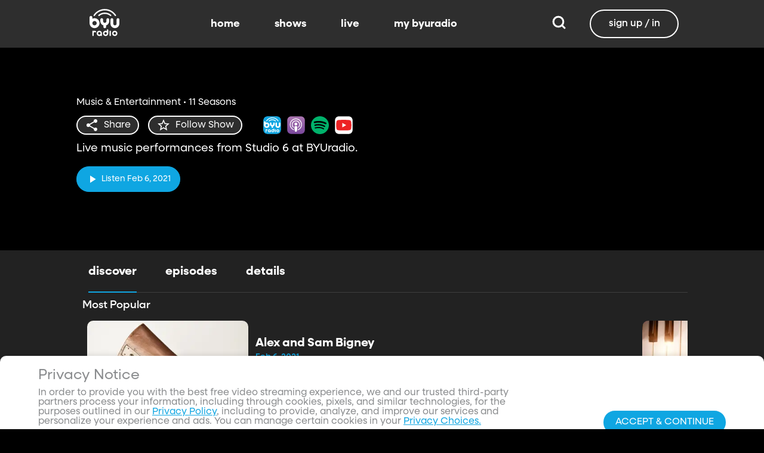

--- FILE ---
content_type: text/html;charset=utf-8
request_url: https://www.byuradio.org/highway-89?layout=detail&type=content-list&primaryItemImage=content&title=Classical&displayProperties=%5B%5D&id=3400577d-a882-4780-91e0-01542cb6d1a1&view-all=true&playlist=3400577d-a882-4780-91e0-01542cb6d1a1%2Fepisodes%2Fseason-10%2Fepisodes%2Fseason-11%2Fepisodes%2Fseason-8%2Fepisodes%2Fseason-1%2Fepisodes%2Fseason-1/episodes/season-10
body_size: 104150
content:
<!DOCTYPE html><html  lang="en"><head><meta charset="utf-8">
<meta name="viewport" content="width=device-width, initial-scale=1, viewport-fit=cover, interactive-widget=resizes-visual">
<title>Highway 89 - BYUradio</title>
<link rel="preconnect" href="https://images.byub.org">
<link rel="preconnect" href="https://assets.byub.org">
<link rel="preconnect" href="https://assets.adobedtm.com">
<link rel="preconnect" href="https://www.google-analytics.com">
<link rel="preconnect" href="https://connect.facebook.net">
<script src="https://analytics.byub.org/39415de6eaa9/be2de2e485c5/launch-3b514bac2350.min.js" type="text/javascript" async></script>
<style>@charset "UTF-8";:root{--dark:#222;--dark-secondary:#2e2e2e;--white:#fff;--red:#ff0e0e;--black:#0a0a0a}html{box-sizing:border-box}*,:after,:before{box-sizing:inherit}img,video{height:auto;max-width:100%}#__layout,#__nuxt,.page-container,body,html{min-height:100vh;overflow-x:hidden}.flex-grow-container{display:flex;flex-direction:column;flex-grow:1}body,button,input,optgroup,select,textarea{font-family:NeulisSans,BlinkMacSystemFont,-apple-system,Segoe UI,Roboto,Oxygen,Ubuntu,Cantarell,Fira Sans,Droid Sans,Helvetica Neue,Helvetica,Arial,sans-serif}.skeleton>.skeleton-item{background:linear-gradient(90deg,#666 25%,#66666680,#666 75%);background-size:400% 100%;width:100%}.skeleton>.skeleton-item.is-rounded{border-radius:4px}.skeleton>.skeleton-item:after{content:" "}.skeleton>.skeleton-item+.b-skeleton-item{margin-top:.5rem}.skeleton.is-animated>.skeleton-item{animation:skeleton-loading 1.5s infinite}@keyframes skeleton-loading{0%{background-position:100% 50%}to{background-position:0 50%}}html{background-color:#000;overflow-y:auto;scrollbar-color:#666 rgba(0,0,0,.3);scrollbar-width:thin}html::-webkit-scrollbar-track{background-color:#2e2e2e;border-radius:10px;box-shadow:inset 0 0 6px #0000004d}html::-webkit-scrollbar{background-color:#2e2e2e;width:12px}html::-webkit-scrollbar-thumb{background-color:#666;border-radius:10px;box-shadow:inset 0 0 6px #0000004d}html.disable-scroll,html.disable-scroll-modal,html.disable-scroll-player{height:100%;overflow-y:hidden}a{cursor:pointer;text-decoration:none}blockquote,body,dd,dl,dt,fieldset,figure,h1,h2,h3,h4,h5,h6,hr,html,iframe,legend,li,ol,p,pre,textarea,ul{margin:0;padding:0}svg.icon-10px{height:10px;width:10px}svg.icon-20px{height:20px;width:20px}svg.icon-24px{height:24px;width:24px}svg.icon-30px{height:30px;width:30px}svg.icon-36px{height:36px;width:36px}svg.icon-40px{height:40px;width:40px}svg.icon-50px{height:50px;width:50px}.clickable{cursor:pointer;-webkit-user-select:none;-moz-user-select:none;user-select:none}button{font-family:NeulisSans,BlinkMacSystemFont,-apple-system,Segoe UI,Roboto,Oxygen,Ubuntu,Cantarell,Fira Sans,Droid Sans,Helvetica Neue,Helvetica,Arial,sans-serif}.button{font-size:1rem;line-height:1.5}.button,.button .icon{align-items:center;display:inline-flex;justify-content:center}.button .icon{height:1.5em!important;width:1.5em!important}body{background-color:#222;font-size:16px;line-height:1;position:relative;scrollbar-color:#666 rgba(0,0,0,.3);scrollbar-width:thin}body::-webkit-scrollbar-track{background-color:#2e2e2e;border-radius:10px;box-shadow:inset 0 0 6px #0000004d}body::-webkit-scrollbar{background-color:#2e2e2e;width:12px}body::-webkit-scrollbar-thumb{background-color:#666;border-radius:10px;box-shadow:inset 0 0 6px #0000004d}body.has-navbar-fixed-top,html.has-navbar-fixed-top{padding-top:0}.page-container{color:#898b8d;display:flex;flex-direction:column;font-family:NeulisSans,BlinkMacSystemFont,-apple-system,Segoe UI,Roboto,Oxygen,Ubuntu,Cantarell,Fira Sans,Droid Sans,Helvetica Neue,Helvetica,Arial,sans-serif;padding-bottom:calc(3.4375rem + env(safe-area-inset-bottom));padding-top:3rem}@media screen and (((min-width:512px) and (max-width:1023px) and (orientation:portrait)) or ((min-height:512px) and (max-height:1023px) and (orientation:landscape))){.page-container{padding-top:4rem}}@media screen and (min-width:1024px){.page-container{padding:5rem 0 0}}.page-container.hide-nav-bar{padding-top:0!important}.fade-enter-active,.fade-leave-active{transition:opacity .5s}.fade-enter-from,.fade-leave-to,.fade-loading-enter-from,.fade-loading-leave-to{opacity:0}.fade-loading-enter-active,.fade-loading-leave-active{transition:opacity .3s}.app-main>.fade-leave-active{position:absolute}.b-tooltip .fade-enter-active{transition-delay:.5s}.header{color:#fff;font-weight:700}.account-page-content{margin-left:auto;margin-right:auto;max-width:34rem;padding:2.75rem .9375rem;width:100%}.page-background{align-items:center;background:linear-gradient(#171717cc,#171717cc),url(/images/background/background_clouds.jpg);background-repeat:no-repeat;background-size:cover;display:flex;flex-direction:column;justify-content:center;padding-top:6rem;width:100%}.page-background .account-form-success.account-page-content{background-color:#fff;min-height:180px}.page-background .account-form-alt.account-page-content{background-color:#fff;display:flex;flex-direction:column;justify-content:space-between;min-height:280px}.page-background .account-form-alt.account-page-content .b-checkbox .check{background:#fffa;border:1px solid hsla(0,0%,100%,.251);border-radius:9999px}.page-background .account-form.account-page-content{background-color:#fff;min-height:280px}.page-background .account-form.account-page-content .b-checkbox .check{background:#fffa;border:1px solid hsla(0,0%,100%,.251);border-radius:9999px}.card{border-radius:10px;width:270px}.confirm-btn{background-color:#11a7e2!important}.cancel-btn{background-color:#898b8d!important}.field .label{font-size:.9rem}.field .control.has-icons-right .icon.is-right{color:#898b8d!important;right:8px;top:5px}.field .input{height:50px}.field .input::-ms-reveal{display:none}.field .input::-moz-placeholder{color:#898b8d}.field .input::placeholder{color:#898b8d}.field .input:active,.field .input:focus{border-color:#3e3e3e;box-shadow:none}input:-webkit-autofill,input:-webkit-autofill:focus,input:-webkit-autofill:hover,select:-webkit-autofill,select:-webkit-autofill:focus,select:-webkit-autofill:hover,textarea:-webkit-autofill,textarea:-webkit-autofill:focus,textarea:-webkit-autofill:hover{border-color:#3e3e3e;-webkit-text-fill-color:#fff;-webkit-box-shadow:inset 0 0 0 1000px #222;-webkit-transition:background-color 5000s ease-in-out 0s;transition:background-color 5000s ease-in-out 0s}.tag:not(body){border-radius:1rem;color:#fff;font-size:12px;font-weight:700;height:1.25rem;letter-spacing:0;line-height:20px;padding-left:10px;padding-right:10px;text-transform:uppercase}@media screen and (((max-width:511px) and (orientation:portrait)) or ((max-height:511px) and (orientation:landscape))){.tag:not(body){font-size:10px}}.tag:not(body).tag-red{background-color:#e40000}.tag:not(body).tag-blue{background-color:#11a7e2!important}.tag:not(body).tag-clear{background-color:#0000004d}.load-more-button{border:1.5px solid #fff;border-radius:20px;box-sizing:border-box;color:#fff;cursor:pointer;font-size:12px;font-size:16px;font-weight:700;line-height:14px;margin:20px auto 0;padding:13px 21.5px;text-align:center;white-space:nowrap;width:200px}.select-field .control{height:100%}.select-field .control .select{height:100%;width:100%}.select-field .control .select select{border-radius:4px;color:#fff;font-size:.9rem;height:100%;padding-left:16px;width:100%}.select-field .control .select select:focus{border-color:#fff}.select-field .control .select:after{border-color:#898b8d!important}.page-content.static-page{padding-bottom:1rem;padding-top:1rem}.page-content.static-page h1.header{color:#fff;font-size:2.5rem;font-weight:700}.page-content.static-page h2.header{color:#fff;font-size:2rem;font-weight:700}.page-content.static-page p{margin:10px 0;text-align:start}.page-content.static-page a{color:#11a7e2!important;text-decoration:none;transition:.1s ease-in-out}.page-content.static-page li.header{box-sizing:border-box;font-size:2rem}.dropdown-item{font-weight:700}.pagination-link[disabled]{visibility:hidden}mark{background-color:#11a7e2;color:#fff}.carousel .carousel-indicator .indicator-item .indicator-style,.carousel .carousel-indicator .indicator-item.is-active .indicator-style{border:unset}@media screen and (max-width:1023px){.notices.is-bottom{bottom:55px;padding:0 2em 0 0}}@media screen and (max-width:511px){.notices.is-bottom{padding:0}}h1,h2,h3,h4,h5,h6{font-size:100%;font-weight:400}.container{flex-grow:1;margin:0 auto;max-width:100%;padding:0 15px;position:relative;width:auto}@media screen and (min-width:1408px){.container:not(.is-max-desktop):not(.is-max-widescreen){max-width:1344px}}@media screen and (min-width:1216px){.container:not(.is-max-desktop){max-width:1152px}}.is-flex{display:flex}.is-align-items-center{align-items:center!important}.is-justify-content-space-between{justify-content:space-between!important}.is-justify-content-flex-end{justify-content:flex-end!important}.image{display:block;position:relative}.image img{display:block;height:auto;width:100%}.image img.is-rounded{border-radius:9999px}.image.is-fullwidth{width:100%}@media screen and (((min-width:512px) and (max-width:1023px) and (orientation:portrait)) or ((min-height:512px) and (max-height:1023px) and (orientation:landscape))){.level{display:flex;justify-content:space-between}}.level-left{align-items:center;justify-content:flex-start}@media print,screen and (min-width:512px){.level-left{display:flex}}.level-right{align-items:center;justify-content:flex-end}@media print,screen and (min-width:512px){.level-right{display:flex}}.columns{margin-left:-15px;margin-right:-15px;margin-top:-15px}.columns.is-mobile{display:flex}.columns.is-multiline{flex-wrap:wrap}.columns.is-centered{justify-content:center}.columns:last-child{margin-bottom:-15px}.columns:not(:last-child){margin-bottom:calc(1.5rem - 15px)}@media print,screen and (min-width:512px){.columns:not(.is-desktop){display:flex}}@media screen and (min-width:1024px){.columns.is-desktop{display:flex}}@media screen and (max-width:511px){.is-hidden-mobile{display:none!important}}@media print,screen and (min-width:512px) and (max-width:1023px){.is-hidden-tablet{display:none!important}}@media print,screen and (max-width:1023px){.is-hidden-touch{display:none!important}}@media print,screen and (min-width:1024px){.is-hidden-desktop{display:none!important}}.image img.is-rounded{border:2px solid #eeeff0}@media screen and (((max-width:511px) and (orientation:portrait)) or ((max-height:511px) and (orientation:landscape))){.byub-modal .modal-content{max-width:100%!important}}@media screen and (min-width:1024px){.byub-modal .modal-content{max-width:unset!important;min-width:960px!important;width:50vw!important}}.byub-modal .modal-content{border-radius:10px;height:95%;scrollbar-color:#666 rgba(0,0,0,.3);scrollbar-width:thin}.byub-modal .modal-content::-webkit-scrollbar-track{background-color:#2e2e2e;border-radius:10px;box-shadow:inset 0 0 6px #0000004d}.byub-modal .modal-content::-webkit-scrollbar{background-color:#2e2e2e;width:12px}.byub-modal .modal-content::-webkit-scrollbar-thumb{background-color:#666;border-radius:10px;box-shadow:inset 0 0 6px #0000004d}.byub-modal .modal-content::-webkit-scrollbar{border-radius:10px}.byub-modal.is-full-screen{bottom:55px}.byub-modal.is-full-screen .modal-content{max-height:calc(100vh - 55px);top:unset}.byub-modal .modal__header .circular-button{background-color:#222!important}.byub-modal .modal-close.is-large{display:none}.byub-modal .modal__header{display:flex;padding:20px 20px 20px 2rem;z-index:1}.byub-modal .modal-container.hidden{display:none}.byub-modal .modal-container{background-color:#222;padding-bottom:.9375rem}.byub-modal .header-background{background-color:#000000d9;min-height:75px;padding:0;position:sticky;position:-webkit-sticky;top:0;width:100%;z-index:1}.column{display:block;flex-basis:0;flex-grow:1;flex-shrink:1;padding:15px}html.audio-only.player-open .byub-modal.is-full-screen{bottom:155px}html.audio-only.player-open .byub-modal.is-full-screen .modal-content{max-height:calc(100vh - 155px);top:unset}html.audio-only.player-open .byub-modal{bottom:100px}html.audio-only.player-open .byub-modal .modal-content{max-height:calc(100vh - 140px)}.notification{background-color:#f14668;border-radius:4px;color:#fff;margin-bottom:0;margin-top:8px;padding:1rem 2.5rem 1rem 1.5rem;position:relative}.notification.is-success{background-color:#23d160}.notification .media-content{overflow-x:unset;padding-top:9px}.notification:not(:last-child){margin-bottom:1.5rem}.notification>.delete{position:absolute;right:.5rem;top:.5rem}.delete{background-color:#0a0a0a33;border:none;border-radius:9999px;cursor:pointer;display:inline-block;flex-grow:0;flex-shrink:0;font-size:0;height:20px;max-height:20px;max-width:20px;min-height:20px;min-width:20px;outline:none;pointer-events:auto;position:relative;-webkit-user-select:none;-moz-user-select:none;user-select:none;vertical-align:top;width:20px}.delete:after,.delete:before{background-color:#fff;content:"";height:50%;left:50%;position:absolute;top:50%;transform:translate(-50%,-50%);transform-origin:center;width:2px}.delete:before{transform:translate(-50%,-50%) rotate(45deg)}.delete:after{transform:translate(-50%,-50%) rotate(-45deg)}</style>
<style>@font-face{font-display:swap;font-family:NeulisSans;font-style:normal;font-weight:300;src:url(https://assets.byub.org/fonts/NeulisSans/NeulisSans-Light.otf) format("opentype")}@font-face{font-display:swap;font-family:NeulisSans;font-style:normal;font-weight:400;src:url(https://assets.byub.org/fonts/NeulisSans/NeulisSans-Regular.otf) format("opentype")}@font-face{font-display:swap;font-family:NeulisSans;font-style:normal;font-weight:500;src:url(https://assets.byub.org/fonts/NeulisSans/NeulisSans-Medium.otf) format("opentype")}@font-face{font-display:swap;font-family:NeulisSans;font-style:normal;font-weight:700;src:url(https://assets.byub.org/fonts/NeulisSans/NeulisSans-Bold.otf) format("opentype")}@font-face{font-display:swap;font-family:NeulisSans;font-style:italic;font-weight:300;src:url(https://assets.byub.org/fonts/NeulisSans/NeulisSans-LightItalic.otf) format("opentype")}@font-face{font-display:swap;font-family:NeulisSans;font-style:italic;font-weight:400;src:url(https://assets.byub.org/fonts/NeulisSans/NeulisSans-Italic.otf) format("opentype")}@font-face{font-display:swap;font-family:NeulisSans;font-style:italic;font-weight:500;src:url(https://assets.byub.org/fonts/NeulisSans/NeulisSans-MediumItalic.otf) format("opentype")}@font-face{font-display:swap;font-family:NeulisSans;font-style:italic;font-weight:700;src:url(https://assets.byub.org/fonts/NeulisSans/NeulisSans-BoldItalic.otf) format("opentype")}@font-face{font-display:swap;font-family:NeulisSans Black;font-style:normal;src:url(https://assets.byub.org/fonts/NeulisSans/NeulisSans-Black.otf) format("opentype")}</style>
<style>@font-face{font-display:swap;font-family:Playfair Display SC;font-style:normal;font-weight:400;src:url(https://assets.byub.org/fonts/Playfair_Display_SC/PlayfairDisplaySC-Regular.ttf) format("truetype")}@font-face{font-display:swap;font-family:Courier Prime;font-style:normal;font-weight:400;src:url(https://assets.byub.org/fonts/Courier_Prime/CourierPrime-Regular.ttf) format("truetype")}@font-face{font-display:swap;font-family:Dancing Script;font-style:normal;font-weight:400;src:url(https://assets.byub.org/fonts/Dancing_Script/static/DancingScript-Regular.ttf) format("truetype")}@font-face{font-display:swap;font-family:Indie Flower;font-style:normal;font-weight:400;src:url(https://assets.byub.org/fonts/Indie_Flower/IndieFlower-Regular.ttf) format("truetype")}@font-face{font-display:swap;font-family:PT Sans Caption;font-style:normal;font-weight:400;src:url(https://assets.byub.org/fonts/PT_Sans_Caption/PTSansCaption-Regular.ttf) format("truetype")}@font-face{font-display:swap;font-family:"PT Serif Caption";font-style:normal;font-weight:400;src:url(https://assets.byub.org/fonts/PT_Serif_Caption/PTSerifCaption-Regular.ttf) format("truetype")}@font-face{font-display:swap;font-family:Roboto Mono;font-style:normal;font-weight:300;src:url(https://assets.byub.org/fonts/Roboto_Mono/RobotoMono-Regular.ttf) format("truetype")}</style>
<style>.top-left[data-v-06365179]{left:0}.top-left[data-v-06365179],.top-right[data-v-06365179]{margin:2.5%;position:absolute;top:0}.top-right[data-v-06365179]{right:0}.relative[data-v-06365179]{position:relative}.label-group[data-v-06365179]{display:flex;font-weight:700;justify-content:space-between;text-shadow:none}.label[data-v-06365179]{border-radius:100rem;color:#fff;font-size:.65rem;line-height:normal;margin-right:.5rem;padding:.25rem .65rem;text-transform:uppercase;text-wrap:nowrap}</style>
<style>[data-v-a0ccf1cc]:root{--dark:#222;--dark-secondary:#2e2e2e;--white:#fff;--red:#ff0e0e;--black:#0a0a0a}.image-renderer[data-v-a0ccf1cc],.image-renderer picture[data-v-a0ccf1cc]{height:100%;width:100%}.image[data-v-a0ccf1cc]{aspect-ratio:auto;display:block;height:auto;max-height:100%;max-width:100%;width:100%}.clickable[data-v-a0ccf1cc]{transition:all .3s ease}.clickable[data-v-a0ccf1cc]:hover{transform:scale(1.05)}.loading-wave[data-v-a0ccf1cc]{animation:loading-wave-base-a0ccf1cc 3s ease-in-out infinite;background:linear-gradient(90deg,#2a2a2a,#323232 25%,#383838,#323232 75%,#2a2a2a);background-size:200% 100%;border-radius:8px;z-index:1}.loading-wave[data-v-a0ccf1cc],.loading-wave .image-loading-wave[data-v-a0ccf1cc]{height:100%;overflow:hidden;position:relative;width:100%}.loading-wave .image-loading-wave[data-v-a0ccf1cc]{background:inherit}@keyframes loading-wave-base-a0ccf1cc{0%,to{background-position:200% 0}50%{background-position:-200% 0}}@keyframes loading-wave-shimmer-a0ccf1cc{0%{left:-150%;opacity:0}15%{opacity:1}85%{opacity:1}to{left:100%;opacity:0}}@keyframes loading-wave-secondary-a0ccf1cc{0%{left:-200%;opacity:0}20%{opacity:.6}80%{opacity:.6}to{left:120%;opacity:0}}picture.is-loading[data-v-a0ccf1cc]{opacity:0;pointer-events:none;position:absolute}picture[data-v-a0ccf1cc]:not(.is-loading){opacity:1;transition:opacity .3s ease-in-out}.channel-image .image[data-v-a0ccf1cc]{width:auto}</style>
<style>:root{--dark:#222;--dark-secondary:#2e2e2e;--white:#fff;--red:#ff0e0e;--black:#0a0a0a}.loader,.loader:after{border-radius:50%;height:20px;width:20px}.loader{align-self:center;animation:load8 1.1s linear infinite;border-bottom:.5em solid hsla(0,2%,63%,.2);border-right:.5em solid hsla(0,2%,63%,.2);border-top:.5em solid hsla(0,2%,63%,.2);margin-right:10px;position:relative;transform:translateZ(0)}@keyframes load8{0%{transform:rotate(0)}to{transform:rotate(1turn)}}</style>
<style>[data-v-ee009bfc]:root{--dark:#222;--dark-secondary:#2e2e2e;--white:#fff;--red:#ff0e0e;--black:#0a0a0a}.b-tooltip.is-top .tooltip-content[data-v-ee009bfc]{left:40%}.button.circular-button[data-v-ee009bfc]{border:none;border-radius:9999px;box-shadow:0 5px 10px 5px #00000026;cursor:pointer;margin:0 10px 0 0;outline:none;padding:0;transition:scale .5s,opacity 1s}.button.circular-button[data-v-ee009bfc]:hover{scale:1.18}.button.circular-button .alignContent .icon[data-v-ee009bfc],.button.circular-button .alignContent .loader.spinner[data-v-ee009bfc]{height:100%;margin:auto;padding:.2em}.button.circular-button .alignContent .icon[data-v-ee009bfc] :before,.button.circular-button .alignContent .loader.spinner[data-v-ee009bfc] :before{font-size:unset}.button.circular-button .alignContent span[data-v-ee009bfc]{align-items:center;display:flex;justify-content:center}.button.circular-button .spinner[data-v-ee009bfc]{height:50%;margin-left:10px;width:50%}.button.circular-button .spinner[data-v-ee009bfc] :before{font-size:unset}.button.circular-button.show-text[data-v-ee009bfc]{height:40px}.button.circular-button.show-text .alignContent[data-v-ee009bfc]{align-items:center;display:flex;justify-content:center;margin-left:1px;margin-right:9px}.button.circular-button.show-text .alignContent .textButton[data-v-ee009bfc]{margin-top:1px}.button.circular-button.show-text .alignContent .icon[data-v-ee009bfc]{height:100%}@media screen and (max-width:1023px){.button.circular-button.show-text[data-v-ee009bfc]{aspect-ratio:1/1;border-radius:50%}.button.circular-button.show-text .alignContent[data-v-ee009bfc]{margin:0}.button.circular-button.show-text .alignContent .textButton[data-v-ee009bfc]{display:none}.button.circular-button.show-text .alignContent .icon[data-v-ee009bfc]{height:100%;margin:0}}.tooltiptext[data-v-ee009bfc]{background-color:#000;border-radius:6px;color:#fff;display:block;opacity:0;padding:5px;position:absolute;text-align:center;transition:opacity .1s;width:auto}button:hover .tooltiptext[data-v-ee009bfc]{opacity:1;transition:opacity .3s linear .3s}.tooltiptext[data-v-ee009bfc]{white-space:nowrap}.tooltiptext.is-top[data-v-ee009bfc]{bottom:120%}.tooltiptext.is-top[data-v-ee009bfc]:before{border:5px solid transparent;border-top-color:#000;content:"";left:calc(50% - 5px);position:absolute;top:100%}.tooltiptext.is-left[data-v-ee009bfc]{right:120%}.tooltiptext.is-left[data-v-ee009bfc]:before{border:5px solid transparent;border-left-color:#000;content:"";left:100%;position:absolute;top:calc(50% - 5px)}.tooltiptext.is-right[data-v-ee009bfc]{left:120%}.tooltiptext.is-right[data-v-ee009bfc]:before{border:5px solid transparent;border-right-color:#000;content:"";position:absolute;right:100%;top:calc(50% - 5px)}</style>
<style>[data-v-d5feef0d]:root{--dark:#222;--dark-secondary:#2e2e2e;--white:#fff;--red:#ff0e0e;--black:#0a0a0a}.circle[data-v-d5feef0d]{padding:5px!important}.button-renderer[data-v-d5feef0d]{background:none;display:inline-flex;flex-direction:column;height:100%;justify-content:center;position:relative}.button-renderer .parent-button-container[data-v-d5feef0d]{opacity:1}.button-renderer .parent-button-container.hide-when-children[data-v-d5feef0d]{opacity:0;pointer-events:none;transition:opacity .2s ease-in-out}.button-renderer .parent-button-container .button[data-v-d5feef0d]{border-style:solid;height:100%;padding:2px 12px;position:relative;transition:all .2s ease-in-out}.button-renderer .parent-button-container .button.show-playhead[data-v-d5feef0d]{overflow:hidden}.button-renderer .parent-button-container .button.show-playhead[data-v-d5feef0d]:before{background:#32323280;bottom:0;content:"";height:5px;left:0;pointer-events:none;position:absolute;width:100%}.button-renderer .parent-button-container .button.show-playhead[data-v-d5feef0d]:after{background:#fff;bottom:0;content:"";height:4px;left:0;pointer-events:none;position:absolute;width:calc(var(--playhead-percentage, 0)*1%)}.button-renderer .parent-button-container .button[data-v-d5feef0d]:hover{transform:scale(1.15)}@media screen and (((max-width:511px) and (orientation:portrait)) or ((max-height:511px) and (orientation:landscape))){.button-renderer .parent-button-container .button[data-v-d5feef0d]:hover{transform:none}}.button-renderer .parent-button-container .button.rounded[data-v-d5feef0d]{border-radius:99999px}.button-renderer .parent-button-container .button.extra-padding[data-v-d5feef0d]{padding:10px 15px}.button-renderer .parent-button-container .button.thin-border[data-v-d5feef0d]{border-width:1px}.button-renderer .parent-button-container .button .tooltip[data-v-d5feef0d]{background-color:#000;border-radius:6px;opacity:0;padding:5px;pointer-events:none;position:absolute;transform:translateY(-100%);transition:opacity .1s;width:auto}.button-renderer .parent-button-container .button[data-v-d5feef0d]:hover{cursor:pointer}.button-renderer .parent-button-container .button:hover .tooltip[data-v-d5feef0d]{bottom:25%;opacity:1;transition:opacity .3s linear .3s}.button-renderer .parent-button-container .button:hover .tooltip[data-v-d5feef0d]:before{border:5px solid transparent;border-top-color:#000;content:"";left:calc(50% - 5px);position:absolute;top:100%}.button-renderer .child-enter-active[data-v-d5feef0d],.button-renderer .child-enter-active .child-button[data-v-d5feef0d]{transition:all .4s}.button-renderer .child-leave-active[data-v-d5feef0d],.button-renderer .child-leave-active .child-button[data-v-d5feef0d]{transition:opacity .15s}.button-renderer .child-enter-from[data-v-d5feef0d],.button-renderer .child-leave-to[data-v-d5feef0d]{gap:0;opacity:0;transform:translateY(calc(50% - 22px))}.button-renderer .child-enter-from .child-button[data-v-d5feef0d],.button-renderer .child-leave-to .child-button[data-v-d5feef0d]{transform:scaleY(0)}.button-renderer .child-enter-to[data-v-d5feef0d],.button-renderer .child-leave-from[data-v-d5feef0d]{opacity:1}.button-renderer .child-enter-to .child-button[data-v-d5feef0d],.button-renderer .child-leave-from .child-button[data-v-d5feef0d]{transform:scaleY(1)}.button-renderer .children-button-container[data-v-d5feef0d]{align-items:center;background:none;display:flex;flex-direction:column;gap:7px;padding-bottom:5px;position:absolute;right:-5px}.button-renderer .children-button-container .child-button[data-v-d5feef0d]{border-radius:99999px;position:relative;z-index:10}.button-renderer .children-button-container .child-button .child-tooltip[data-v-d5feef0d]{background-color:#000;border-radius:6px;margin-bottom:10px;opacity:0;padding:5px;pointer-events:none;position:absolute;transform:translateY(-100%);transition:opacity .1s;width:auto}.button-renderer .children-button-container .child-button[data-v-d5feef0d]:hover{cursor:pointer}.button-renderer .children-button-container .child-button:hover .child-tooltip[data-v-d5feef0d]{opacity:1;transition:opacity .3s linear .3s}.button-renderer .children-button-container .child-button:hover .child-tooltip[data-v-d5feef0d]:before{border:5px solid transparent;border-top-color:#000;content:"";left:calc(50% - 5px);position:absolute;top:100%}</style>
<style>[data-v-e35128f7]:root{--dark:#222;--dark-secondary:#2e2e2e;--white:#fff;--red:#ff0e0e;--black:#0a0a0a}.image-card-container[data-v-e35128f7]{--badge-size:60px;--image-corner-offset:15px;--favorite-badge-size:36px;--button-scale:1;--title-font-size:1.25rem;--subtitle-font-size:.875rem;--details-font-size:.875rem;--description-font-size:.875rem}@media screen and (((max-width:511px) and (orientation:portrait)) or ((max-height:511px) and (orientation:landscape))){.image-card-container[data-v-e35128f7]{--badge-size:45px;--image-corner-offset:5px;--favorite-badge-size:30px;--button-scale:.75;--title-font-size:1rem;--subtitle-font-size:.8rem;--details-font-size:.625rem;--description-font-size:.75rem}}@media screen and (((min-width:512px) and (max-width:1023px) and (orientation:portrait)) or ((min-height:512px) and (max-height:1023px) and (orientation:landscape))){.image-card-container[data-v-e35128f7]{--badge-size:50px;--image-corner-offset:10px;--favorite-badge-size:36px;--button-scale:.875;--title-font-size:1.25rem;--subtitle-font-size:1rem;--details-font-size:.75rem;--description-font-size:.875rem}}.image-card-container[data-v-e35128f7]{aspect-ratio:var(--aspect-ratio);display:flex;flex:none;flex-direction:column;position:relative;width:100%}@media screen and (((max-width:1023px) and (orientation:portrait))){.image-card-container[data-v-e35128f7]{aspect-ratio:var(--portrait-aspect-ratio)}}.image-card-container .content-image[data-v-e35128f7]{border-radius:10px;display:block;height:100%;overflow:hidden;position:relative;width:100%}.image-card-container .content-image.show-playhead[data-v-e35128f7]:before{background:#32323280;bottom:0;content:"";height:5px;left:0;pointer-events:none;position:absolute;width:100%}.image-card-container .content-image.show-playhead[data-v-e35128f7]:after{background:#fff;bottom:0;content:"";height:4px;left:0;pointer-events:none;position:absolute;width:calc(var(--playhead-percentage, 0)*1%)}.image-card-container .label-group-primary[data-v-e35128f7]{height:1.25rem;left:var(--image-corner-offset);position:absolute;top:var(--image-corner-offset)}.image-card-container .favorite-badge[data-v-e35128f7]{align-items:center;background-color:#323232cc;border-radius:50%;color:#fff;display:flex;height:var(--favorite-badge-size);justify-content:center;padding:6px;position:absolute;right:var(--image-corner-offset);top:var(--image-corner-offset);transform:scale(var(--button-scale,1));width:var(--favorite-badge-size)}.image-card-container .badge[data-v-e35128f7]{bottom:var(--image-corner-offset);height:var(--badge-size);left:var(--image-corner-offset);position:absolute;width:var(--badge-size)}.image-card-container .button-group-primary[data-v-e35128f7]{bottom:var(--image-corner-offset);position:absolute;right:var(--image-corner-offset)}.image-card-container .button-group-primary .button-primary[data-v-e35128f7]{transform:scale(var(--button-scale,1))}.image-card-container .button-group-primary.centered[data-v-e35128f7]{bottom:50%;right:50%;transform:translate(50%,50%)}.image-card-container .button-group-primary.centered .button-primary[data-v-e35128f7]{transform:scale(calc(var(--button-scale, 1)*2))}.skeleton-image[data-v-e35128f7]{height:100%;width:100%}.skeleton-line[data-v-e35128f7]{margin-bottom:.125rem;margin-top:.75rem}</style>
<style>[data-v-efa7d590]:root{--dark:#222;--dark-secondary:#2e2e2e;--white:#fff;--red:#ff0e0e;--black:#0a0a0a}.detail-card-container[data-v-efa7d590]{--image-width:270px;--badge-size:60px;--image-corner-offset:15px;--favorite-badge-size:36px;--button-scale:1;--title-font-size:1.25rem;--subtitle-font-size:.875rem;--details-font-size:.875rem;--description-font-size:.875rem;--line-margin:4px}.detail-card-container.square-image[data-v-efa7d590]{--image-width:170px}@media screen and (max-width:1023px){.detail-card-container.square-image[data-v-efa7d590]{--image-width:130px}}@media screen and (((max-width:511px) and (orientation:portrait)) or ((max-height:511px) and (orientation:landscape))){.detail-card-container[data-v-efa7d590]{--image-width:130px;--badge-size:45px;--image-corner-offset:5px;--favorite-badge-size:30px;--button-scale:.75;--title-font-size:1rem;--subtitle-font-size:.8rem;--details-font-size:.625rem;--description-font-size:.75rem}}@media screen and (((min-width:512px) and (max-width:1023px) and (orientation:portrait)) or ((min-height:512px) and (max-height:1023px) and (orientation:landscape))){.detail-card-container[data-v-efa7d590]{--image-width:270px;--badge-size:50px;--image-corner-offset:10px;--favorite-badge-size:36px;--button-scale:.875;--title-font-size:1.25rem;--subtitle-font-size:1rem;--details-font-size:.75rem;--description-font-size:.875rem}}.detail-card-container[data-v-efa7d590]{display:flex;flex:none;flex-direction:column;overflow:hidden;position:relative;width:100%}.detail-card-container .main-container[data-v-efa7d590]{align-items:center;display:flex;width:100%}.detail-card-container .image-container[data-v-efa7d590]{align-content:center;min-width:var(--image-width);position:relative;width:var(--image-width)}.detail-card-container .info-container[data-v-efa7d590]{display:flex;flex-direction:column;justify-content:center;margin-left:.75rem;max-height:calc(var(--image-width)*.5625);width:100%}@media screen and (max-width:1023px){.detail-card-container .info-container[data-v-efa7d590]{justify-content:start}}.detail-card-container .info-container .label-group-secondary[data-v-efa7d590]{height:1.25rem;margin-bottom:.3125rem}.detail-card-container .info-container .title[data-v-efa7d590]{font-size:var(--title-font-size);font-weight:700;line-height:calc(var(--title-font-size)*1.2)}.detail-card-container .info-container .subtitle[data-v-efa7d590]{align-content:center;display:flex;flex-wrap:wrap;font-size:var(--subtitle-font-size);line-height:calc(var(--title-font-size)*1.2)}.detail-card-container .info-container .details[data-v-efa7d590]{font-size:var(--details-font-size);line-height:calc(var(--details-font-size)*1.5);text-wrap:nowrap}.detail-card-container .info-container .description[data-v-efa7d590]{font-size:var(--description-font-size);line-height:calc(var(--title-font-size)*.8);margin-bottom:.3125rem;margin-top:calc(var(--line-margin)*3)}.detail-card-container .description-container[data-v-efa7d590]{width:100%}.detail-card-container .description-container .description[data-v-efa7d590]{font-size:var(--description-font-size);line-height:1rem;margin:.75rem}.portrait[data-v-efa7d590]{display:none}@media screen and (((max-width:511px) and (orientation:portrait)) or ((max-height:511px) and (orientation:landscape))){.portrait[data-v-efa7d590]{display:block!important}.standard[data-v-efa7d590]{display:none!important}}@media screen and (((max-width:1023px) and (orientation:portrait))){.portrait[data-v-efa7d590]{display:block}.standard[data-v-efa7d590]{display:none!important}}.skeleton-image[data-v-efa7d590]{aspect-ratio:16/9;width:100%}.skeleton-line[data-v-efa7d590]{margin-bottom:.125rem;margin-top:.75rem}</style>
<style>:root{--dark:#222;--dark-secondary:#2e2e2e;--white:#fff;--red:#ff0e0e;--black:#0a0a0a}.simple-player{height:100%}.simple-video-container{background-color:#000;display:flex;height:100%;width:100%}.simple-video-container .video-player{display:block;height:100%;-o-object-fit:cover;object-fit:contain;-o-object-position:center right;object-position:center right;position:absolute;right:0;top:0;width:100%}.container-modal .simple-player #simple-video-element{min-height:unset}</style>
<style>[data-v-04cb8dbe]:root{--dark:#222;--dark-secondary:#2e2e2e;--white:#fff;--red:#ff0e0e;--black:#0a0a0a}.hero-renderer[data-v-04cb8dbe]{--hero-height: calc(100vh - 275px) ;--hero-min-height:420px;--hero-image-aspect-ratio:16/9;--body-justify:center;--body-max-width:45vw;--body-bottom-padding:30px;--logo-image-max-width:250px;--button-right-margin:15px;--button-side-padding:25px;--base-font-size:18px;--base-button-height:40px;--navbar-height:5rem;--overlay-gradient:linear-gradient(180deg,#000,transparent 20%),linear-gradient(90deg,#000,transparent 60%)}.hero-renderer.schedule[data-v-04cb8dbe]{--hero-height: calc(100vh - 141px) }@media screen and (((max-width:1023px) and (orientation:portrait))){.hero-renderer.schedule[data-v-04cb8dbe]{--hero-image-aspect-ratio:16/9;--hero-min-height:unset}.hero-renderer.schedule .hero .hero-overlay[data-v-04cb8dbe]{min-height:unset}}@media screen and (((max-width:1023px) and (orientation:portrait))) and (((max-width:511px) and (orientation:portrait)) or ((max-height:511px) and (orientation:landscape))){.hero-renderer.schedule .hero .hero-body .title[data-v-04cb8dbe]{margin-bottom:0!important}.hero-renderer.schedule .hero .hero-body[data-v-04cb8dbe] .button{font-size:10px!important}}@media screen and (max-width:1023px){.hero-renderer[data-v-04cb8dbe]{--body-max-width:initial}}@media screen and (((max-width:1023px) and (orientation:portrait))){.hero-renderer[data-v-04cb8dbe]{--hero-height:unset;--hero-image-aspect-ratio:3/4;--body-justify:flex-end;--logo-image-max-width:150px;--button-right-margin:10px;--button-side-padding:10px;--base-font-size:16px;--overlay-gradient:linear-gradient(180deg,#000,transparent 10%),linear-gradient(0deg,#000,#00000097 35%,transparent 50%);--navbar-height:3rem}}@media screen and (((max-width:1023px) and (orientation:portrait))) and (((min-width:512px) and (max-width:1023px) and (orientation:portrait)) or ((min-height:512px) and (max-height:1023px) and (orientation:landscape))){.hero-renderer[data-v-04cb8dbe]{--hero-height:75vh;--navbar-height:4rem;--logo-image-max-width:200px;--base-font-size:18px}}@media screen and (((max-width:1023px) and (orientation:landscape))){.hero-renderer[data-v-04cb8dbe]{--logo-image-max-width:180px}}.schedule[data-v-04cb8dbe]{--hero-image-aspect-ratio:16/9;--hero-min-height:250px}.hero-renderer[data-v-04cb8dbe]{background-color:#000;position:relative;width:100%}@media screen and (min-width:1024px){.hero-renderer.schedule[data-v-04cb8dbe]{--body-justify:flex-end;--body-bottom-padding:100px}}.hero-renderer .hero[data-v-04cb8dbe]{display:flex;flex-direction:column;height:100%}.hero-renderer .hero .preview-video[data-v-04cb8dbe]{aspect-ratio:16/9;height:100%;-o-object-fit:cover;object-fit:cover;-o-object-position:center;object-position:center;opacity:0;position:absolute;right:0;top:0;transition:all 1s ease-in-out;width:100%}.hero-renderer .hero .preview-video.live-player[data-v-04cb8dbe]{opacity:1}.hero-renderer .hero .preview-mute-button[data-v-04cb8dbe]{bottom:10%;position:absolute;right:20px;z-index:1}@media screen and (((max-width:1023px) and (orientation:portrait))){.hero-renderer .hero .preview-mute-button[data-v-04cb8dbe]{bottom:1%;right:10px}}.hero-renderer .hero .hero-image[data-v-04cb8dbe]{align-self:flex-end;aspect-ratio:var(--hero-image-aspect-ratio);height:100%;max-height:var(--hero-height);min-height:var(--hero-min-height);overflow:hidden;position:static}.hero-renderer .hero[data-v-04cb8dbe] .hero-image{height:100%;-o-object-fit:contain;object-fit:contain;-o-object-position:right;object-position:right;top:var(--image-top-offset,0)}@media screen and (max-width:1023px){.hero-renderer .hero[data-v-04cb8dbe] .hero-image{-o-object-fit:cover;object-fit:cover}}@media screen and (((max-width:1023px) and (orientation:portrait))){.hero-renderer .hero[data-v-04cb8dbe] .hero-image{height:auto;-o-object-fit:cover;object-fit:cover;width:100%}}.hero-renderer .hero .hero-body[data-v-04cb8dbe]{align-items:flex-start;bottom:0;display:flex;flex-direction:column;font-weight:400;height:calc(100% - var(--navbar-height));justify-content:var(--body-justify);margin:auto 0;padding-bottom:var(--body-bottom-padding);position:absolute;text-shadow:2px 2px 4px #000;width:100%}@media screen and (((max-width:511px) and (orientation:portrait)) or ((max-height:511px) and (orientation:landscape))){.hero-renderer .hero .hero-body[data-v-04cb8dbe]{padding-left:10px;padding-right:10px}}@media screen and (((min-width:512px) and (max-width:1023px) and (orientation:portrait)) or ((min-height:512px) and (max-height:1023px) and (orientation:landscape))){.hero-renderer .hero .hero-body[data-v-04cb8dbe]{padding-left:15px;padding-right:15px}}@media screen and (min-width:1024px){.hero-renderer .hero .hero-body[data-v-04cb8dbe]{padding-left:10vw;padding-right:10vw}}.hero-renderer .hero .hero-body .logo-image[data-v-04cb8dbe]{aspect-ratio:2/1;height:unset;left:0;margin-bottom:14px;max-width:var(--logo-image-max-width);position:relative}@media screen and (((max-width:1023px) and (orientation:portrait))){.hero-renderer .hero .hero-body .logo-image[data-v-04cb8dbe]{filter:drop-shadow(2px 2px 4px rgb(0,0,0))}}.hero-renderer .hero .hero-body .logo-image-alt[data-v-04cb8dbe]{align-items:flex-end;color:#fff;display:flex;display:-webkit-box;font-size:46px;letter-spacing:-2px;line-height:52px;margin-bottom:14px;-webkit-line-clamp:1;line-clamp:1;-webkit-box-orient:vertical;overflow:hidden}@media screen and (((max-width:511px) and (orientation:portrait)) or ((max-height:511px) and (orientation:landscape))){.hero-renderer .hero .hero-body .logo-image-alt[data-v-04cb8dbe]{line-clamp:1;-webkit-line-clamp:1}}@media screen and (((max-width:1023px) and (orientation:portrait))){.hero-renderer .hero .hero-body .logo-image-alt[data-v-04cb8dbe]{text-shadow:0 0 12px rgba(0,0,0,.6)}}@media screen and (((max-width:511px) and (orientation:portrait)) or ((max-height:511px) and (orientation:landscape))){.hero-renderer .hero .hero-body .logo-image-alt[data-v-04cb8dbe]{font-size:28px;line-height:32px}}.hero-renderer .hero .hero-body .hero-text[data-v-04cb8dbe]{max-width:var(--body-max-width)}.hero-renderer .hero .hero-body .hero-text .info-upper[data-v-04cb8dbe]{display:flex;flex-wrap:wrap;padding-bottom:.625rem;row-gap:.8rem}@media screen and (((max-width:511px) and (orientation:portrait)) or ((max-height:511px) and (orientation:landscape))){.hero-renderer .hero .hero-body .hero-text .info-upper[data-v-04cb8dbe]{padding-bottom:.2rem}}.hero-renderer .hero .hero-body .hero-text .info-upper .spotlight-image[data-v-04cb8dbe]{display:flex;margin-right:.91rem;max-height:auto;max-width:11.25rem}.hero-renderer .hero .hero-body .hero-text .info-upper[data-v-04cb8dbe] div.spotlight-image{min-width:40px;width:auto}.hero-renderer .hero .hero-body .hero-text .info-upper[data-v-04cb8dbe] div.spotlight-image .picture{width:auto}.hero-renderer .hero .hero-body .hero-text .info-upper[data-v-04cb8dbe] img.spotlight-image{height:18.45px;width:-moz-fit-content;width:fit-content}@media screen and (((max-width:1023px) and (orientation:portrait))){.hero-renderer .hero .hero-body .hero-text .info-upper .primary-info[data-v-04cb8dbe]{font-size:calc(var(--base-font-size)*.9);line-height:1.2}}.hero-renderer .hero .hero-body .hero-text .secondary-info[data-v-04cb8dbe]{margin-bottom:10px}.hero-renderer .hero .hero-body .hero-text .title[data-v-04cb8dbe]{font-size:calc(var(--base-font-size)*1.4);line-height:32px;margin-bottom:15px}.hero-renderer .hero .hero-body .hero-text .description[data-v-04cb8dbe]{font-size:calc(var(--base-font-size)*.9 + .2vw);letter-spacing:0;line-height:calc(20px + .2vw);margin-bottom:20px;padding:0}.hero-renderer .hero .hero-body .hero-text .podcasts-container[data-v-04cb8dbe]{align-items:center;display:flex;margin-left:20px}.hero-renderer .hero .hero-body .hero-text .podcasts-container .podcast-image[data-v-04cb8dbe]{height:30px;margin-right:10px;width:30px}.hero-renderer .hero .hero-body .button-group-container[data-v-04cb8dbe]{display:flex}.hero-renderer .hero .hero-body .button-group-container .buttons[data-v-04cb8dbe]{position:inherit;z-index:3}.hero-renderer .hero .hero-body .button-group-container[data-v-04cb8dbe] .button{z-index:3}.hero-renderer .hero .hero-body .button-group-container.primary[data-v-04cb8dbe] .button{font-weight:400}.hero-renderer .hero .hero-body .button-group-container.primary .button[data-v-04cb8dbe]{height:var(--base-button-height);margin-left:0;margin-right:var(--button-right-margin)}.hero-renderer .hero .hero-body .button-group-container.primary .button[data-v-04cb8dbe] .button{font-size:14px}.hero-renderer .hero .hero-body .button-group-container.primary[data-v-04cb8dbe] .with-margin{margin-right:5px}.hero-renderer .hero .hero-body .button-group-container.primary[data-v-04cb8dbe] .with-margin svg{margin-right:0}.hero-renderer .hero .hero-body .button-group-container.secondary[data-v-04cb8dbe]{margin-bottom:12px;margin-top:4px}.hero-renderer .hero .hero-body .button-group-container.secondary[data-v-04cb8dbe] .button{margin-right:var(--button-right-margin)}.hero-renderer .hero .hero-body .button-group-container.secondary[data-v-04cb8dbe] .circle{padding:8px!important}.hero-renderer .hero .hero-overlay[data-v-04cb8dbe]{aspect-ratio:var(--hero-image-aspect-ratio);background:var(--overlay-gradient);border-left:1px solid #000;box-sizing:content-box;height:100%;left:auto;min-height:420px;position:absolute;right:0;top:0}@-moz-document url-prefix(){.hero-renderer .hero .hero-overlay[data-v-04cb8dbe]{border-style:none}}@media screen and (max-width:1023px){.hero-renderer .hero .hero-overlay[data-v-04cb8dbe]{width:100%}}#hero-bottom-observer[data-v-04cb8dbe]{bottom:calc(5rem + 10px);position:absolute}.hero-overlay-text-container[data-v-04cb8dbe]{bottom:20px;position:absolute;right:10vw}@media screen and (max-width:1023px){.hero-overlay-text-container[data-v-04cb8dbe]{bottom:10px;right:15px}}@media screen and (((max-width:511px) and (orientation:portrait)) or ((max-height:511px) and (orientation:landscape))){.hero-overlay-text-container[data-v-04cb8dbe]{right:10px}}</style>
<style>:root{--dark:#222;--dark-secondary:#2e2e2e;--white:#fff;--red:#ff0e0e;--black:#0a0a0a}.hero-carousel{background-color:#000;margin-bottom:30px;position:relative}@media screen and (((max-width:1023px) and (orientation:portrait))){.hero-carousel{aspect-ratio:3/4;width:100%}}@media screen and (((max-width:1023px) and (orientation:portrait))) and (((min-width:512px) and (max-width:1023px) and (orientation:portrait)) or ((min-height:512px) and (max-height:1023px) and (orientation:landscape))){.hero-carousel{aspect-ratio:unset;height:77vh}}.hero-carousel .carousel-indicator{bottom:0;display:flex;padding:0 25px 15px;position:absolute;z-index:2}@media screen and (min-width:1024px){.hero-carousel .carousel-indicator{padding:0 calc(10vw + 15px) 15px}}.hero-carousel .carousel-indicator .indicator-item{background-color:#464646;border-radius:50%;cursor:pointer;height:10px;margin:0 5px;transition:background-color .5s;width:10px}.hero-carousel .carousel-indicator .indicator-item.is-active{background-color:#0fa6e2}@media screen and (((min-width:512px) and (max-width:1023px) and (orientation:portrait)) or ((min-height:512px) and (max-height:1023px) and (orientation:landscape))){.hero-carousel{margin-top:-4rem}}@media screen and (min-width:1024px){.hero-carousel{margin-top:-5rem}}.hero-carousel .carousel-skeleton-item{animation:pulse 2s infinite;aspect-ratio:16/9;background:transparent;max-height:calc(100vh - 275px);min-height:420px}@keyframes pulse{0%{background-color:#000}50%{background-color:#404040}to{background-color:#000}}@media screen and (((max-width:1023px) and (orientation:portrait))){.hero-carousel .carousel-skeleton-item{height:90%;margin-bottom:10%;max-height:unset}}.hero-carousel .listen-carousel{background-color:#000;box-sizing:border-box;color:#fff}.hero-carousel .listen-carousel .carousel-items{max-width:100vw;position:absolute;right:0;top:0}@media screen and (((max-width:1023px) and (orientation:portrait))) and (((max-width:511px) and (orientation:portrait)) or ((max-height:511px) and (orientation:landscape))){.hero-carousel .listen-carousel{padding-bottom:70px}.hero-carousel .listen-carousel .carousel-items .hero-body{bottom:-40px!important}}@media screen and (min-width:1024px){.hero-carousel .listen-carousel{padding-bottom:0}}.hero-carousel .arrow-button{position:absolute;top:calc(50% - 15px);z-index:2}.hero-carousel .arrow-button.next{right:calc(4% - 15px)}.hero-carousel .arrow-button.previous{left:calc(4% - 15px)}@media screen and (max-width:1023px){.hero-carousel .arrow-button{display:none}.hero-carousel .left-tap-mobile{height:100%;left:0;position:absolute;top:0;width:10vw;z-index:2}.hero-carousel .right-tap-mobile{height:100%;position:absolute;right:0;top:0;width:10vw;z-index:2}}@media screen and (((max-width:1023px) and (orientation:portrait))){.hero-carousel .arrow-button{display:none}.hero-carousel .left-tap-mobile{height:100%;left:0;position:absolute;top:0;width:25%;z-index:2}.hero-carousel .right-tap-mobile{height:100%;position:absolute;right:0;top:0;width:25%;z-index:2}}.hero-carousel .fade-enter-active,.hero-carousel .fade-leave-active{transition:opacity .5s ease}.hero-carousel .fade-enter-from,.hero-carousel .fade-leave-to{opacity:0}.hero-carousel .card-enter-active,.hero-carousel .card-leave-active{position:absolute;right:0;top:0;transition:opacity .5s ease}.hero-carousel .card-enter-from,.hero-carousel .card-leave-to{opacity:0}</style>
<style>[data-v-23593531]:root{--dark:#222;--dark-secondary:#2e2e2e;--white:#fff;--red:#ff0e0e;--black:#0a0a0a}.minimal-card-container[data-v-23593531]{--line-margin:8px;--image-corner-offset:10px;--adornment-size:30px}@media screen and (((max-width:511px) and (orientation:portrait)) or ((max-height:511px) and (orientation:landscape))){.minimal-card-container[data-v-23593531]{--line-margin:8px;--image-corner-offset:10px;--adornment-size:30px}}@media screen and (((min-width:512px) and (max-width:1023px) and (orientation:portrait)) or ((min-height:512px) and (max-height:1023px) and (orientation:landscape))){.minimal-card-container[data-v-23593531]{--line-margin:8px;--image-corner-offset:10px;--adornment-size:30px}}.minimal-card-container[data-v-23593531]{background-color:#2e2e2e;border-radius:10px;display:block;height:auto;overflow:hidden;padding-bottom:0;position:relative}.minimal-card-container .image-container[data-v-23593531]{aspect-ratio:16/9;position:relative}.minimal-card-container .image-container .preview-video[data-v-23593531]{height:100%;left:0;overflow:hidden;position:absolute;top:0;transition:opacity .5s ease;width:100%}.minimal-card-container .image-container .preview-video.hidden[data-v-23593531]{opacity:0}.minimal-card-container .image-container .preview-button[data-v-23593531]{background-color:#00000080;color:#fff;position:absolute;right:10px;top:10px}.minimal-card-container .image-container .label-group-primary[data-v-23593531]{height:1.25rem;left:var(--image-corner-offset);position:absolute;top:var(--image-corner-offset)}.minimal-card-container .image-container .adornments[data-v-23593531]{align-items:center;display:flex;justify-content:center;position:absolute;right:var(--image-corner-offset);top:var(--image-corner-offset)}.minimal-card-container .image-container .adornments .adornment[data-v-23593531]{background-color:#323232cc;border-radius:50%;color:#fff;height:var(--adornment-size);padding:6px;transform:scale(var(--button-scale,1));width:var(--adornment-size)}.minimal-card-container .image-container .adornments .adornment-button[data-v-23593531]{scale:.9}.minimal-card-container .image-container .button-group-primary[data-v-23593531]{bottom:-17px;height:37px;position:absolute;right:16px}.minimal-card-container .image-container .button-primary[data-v-23593531]{margin-left:8px}.minimal-card-container .image-container .badge-image[data-v-23593531]{bottom:-17px;height:70px;left:20px;position:absolute;width:70px}.minimal-card-container .image-container .downloading-blur[data-v-23593531]{filter:blur(6px) brightness(70%)}.minimal-card-container .skeleton-image[data-v-23593531]{height:100%}.minimal-card-container .item-footer[data-v-23593531]{background-color:#2e2e2e;height:-moz-fit-content;height:fit-content;min-height:110px;padding:0 20px 6px}.minimal-card-container .item-footer .skeleton-line[data-v-23593531]{padding-top:1rem}.minimal-card-container .item-footer .info-container[data-v-23593531]{display:flex;flex-direction:column;height:100%;justify-content:flex-start;padding-bottom:5px}.minimal-card-container .item-footer .info-container .title[data-v-23593531]{font-size:16px;font-weight:700;margin-top:calc(var(--line-margin) + 13px);min-height:20px;text-overflow:ellipsis}.minimal-card-container .item-footer .info-container .divider[data-v-23593531]{background-color:#fff6;height:1px;margin:var(--line-margin) 0}.minimal-card-container .item-footer .info-container .description[data-v-23593531]{font-size:14px;line-height:1.4;margin-top:var(--line-margin)}.minimal-card-container .item-footer .info-container .primary-info[data-v-23593531]{display:flex;flex-wrap:wrap;font-size:12px;gap:4px;margin-top:var(--line-margin);max-width:calc(100% - 20px);padding-bottom:10px}.minimal-card-container .item-footer.show-playhead[data-v-23593531]:before{background:#32323280;bottom:0;content:"";height:5px;left:0;pointer-events:none;position:absolute;width:100%}.minimal-card-container .item-footer.show-playhead[data-v-23593531]:after{background:#fff;bottom:0;content:"";height:4px;left:0;pointer-events:none;position:absolute;width:calc(var(--playhead-percentage, 0)*1%)}.minimal-card-container .item-footer .button-group-secondary[data-v-23593531]{bottom:5px;display:flex;flex-wrap:wrap;position:absolute;right:10px}.minimal-card-container .item-footer .button-group-secondary .button-secondary[data-v-23593531]{border-width:2px}</style>
<style>[data-v-4004447e]:root{--dark:#222;--dark-secondary:#2e2e2e;--white:#fff;--red:#ff0e0e;--black:#0a0a0a}.error-404[data-v-4004447e]{color:#8a94a6;margin-left:0;max-width:50rem;padding-left:1rem}.error-404 h1[data-v-4004447e]{font-size:4em;padding:1.5rem 0}.error-404 h2[data-v-4004447e]{font-size:2em;padding:1rem 0}.error-404 h3[data-v-4004447e]{font-size:1.25em;padding:1rem 0}a[data-v-4004447e]{color:#fff}a[data-v-4004447e]:hover{color:#0fa6e2}</style>
<style>[data-v-0a84d824]:root{--dark:#222;--dark-secondary:#2e2e2e;--white:#fff;--red:#ff0e0e;--black:#0a0a0a}.error-410[data-v-0a84d824]{color:#8a94a6;margin-left:0;max-width:50rem;padding-left:1rem}.error-410 h1[data-v-0a84d824]{font-size:4em;padding:1.5rem 0}.error-410 h2[data-v-0a84d824]{font-size:2em;padding:1rem 0}.error-410 h3[data-v-0a84d824]{font-size:1.25em;padding:1rem 0}a[data-v-0a84d824]{color:#fff}a[data-v-0a84d824]:hover{color:#0fa6e2}</style>
<style>[data-v-80ce8e9c]:root{--dark:#222;--dark-secondary:#2e2e2e;--white:#fff;--red:#ff0e0e;--black:#0a0a0a}.error-500[data-v-80ce8e9c]{color:#8a94a6;margin-left:0;max-width:50rem;padding-left:1rem}.error-500 h1[data-v-80ce8e9c]{font-size:4em;padding:1.5rem 0}.error-500 h2[data-v-80ce8e9c]{font-size:2em;padding:1rem 0}.error-500 h3[data-v-80ce8e9c]{font-size:1.25em;padding:1rem 0}a[data-v-80ce8e9c]{color:#fff}a[data-v-80ce8e9c]:hover{color:#0fa6e2}</style>
<style>[data-v-70eb4cc6]:root{--dark:#222;--dark-secondary:#2e2e2e;--white:#fff;--red:#ff0e0e;--black:#0a0a0a}.offline[data-v-70eb4cc6]{color:#8a94a6;margin-left:0;max-width:50rem;padding-left:1rem}.offline h1[data-v-70eb4cc6]{font-size:4em;padding:1rem 0}.offline h2[data-v-70eb4cc6]{font-size:2em;padding:1rem 0}</style>
<style>:root{--dark:#222;--dark-secondary:#2e2e2e;--white:#fff;--red:#ff0e0e;--black:#0a0a0a}.error-page{height:100%}.error-container{margin:0 auto;max-width:64rem;padding:2rem}</style>
<style>:root{--dark:#222;--dark-secondary:#2e2e2e;--white:#fff;--red:#ff0e0e;--black:#0a0a0a}body{margin:0}.app-main{background-color:#222;flex:auto;font-family:NeulisSans,BlinkMacSystemFont,-apple-system,Segoe UI,Roboto,Oxygen,Ubuntu,Cantarell,Fira Sans,Droid Sans,Helvetica Neue,Helvetica,Arial,sans-serif;font-weight:500}.app-main:has(.page-background){display:flex}.app-content{height:-moz-fit-content;height:fit-content}.app-content h3{padding:15px}.footer-hidden footer{display:none}.privacy-link{color:#fff;text-decoration:underline}@media screen and (min-width:1024px){.app-content h3{padding:0}}.feedback-container{background-color:transparent;border:none;bottom:15vh;cursor:pointer;margin:0;padding:0;position:fixed;right:0;visibility:visible;width:35px;z-index:2}@media screen and (max-width:1023px){.feedback-container{display:none}}.feedback-tag{background:#5d5d5d;border-bottom-right-radius:10px;border-top-right-radius:10px;color:#fff;display:flex;flex-direction:row;font-size:16px;padding:10px;position:relative;transform:rotate(180deg);writing-mode:vertical-rl;z-index:2}.v-enter-active,.v-leave-active{transition:opacity 1s ease}.v-enter-from,.v-leave-to{opacity:0}.footer-fade-enter-active{transition:opacity .5s ease}.footer-fade-leave-active{transition:opacity 0s}.footer-fade-enter-from,.footer-fade-leave-to{opacity:0}#sticky-filters-container{background-color:#222;position:fixed;top:5rem;width:100%;z-index:1}</style>
<style>[data-v-090ae7e8]:root{--dark:#222;--dark-secondary:#2e2e2e;--white:#fff;--red:#ff0e0e;--black:#0a0a0a}@media (min-width:1023px){.transparent[data-v-090ae7e8]{background-color:transparent}}.navbar[data-v-090ae7e8]{background-color:#2e2e2e;display:flex;left:0;max-width:100vw;min-height:3.25rem;position:fixed;right:0;top:0;width:100%;z-index:35}@media screen and (((max-width:511px) and (orientation:portrait)) or ((max-height:511px) and (orientation:landscape))){.navbar[data-v-090ae7e8]{padding-left:10px;padding-right:10px}}@media screen and (((min-width:512px) and (max-width:1023px) and (orientation:portrait)) or ((min-height:512px) and (max-height:1023px) and (orientation:landscape))){.navbar[data-v-090ae7e8]{padding-left:15px;padding-right:15px}}@media screen and (min-width:1024px){.navbar[data-v-090ae7e8]{min-height:5rem;padding-left:10vw;padding-right:10vw}}@media screen and (min-width:1024px){.navbar[data-v-090ae7e8] .site-nav-wrapper{display:flex;height:5rem;min-height:unset;width:100%}}@media screen and (min-width:1024px) and (min-height:512px){.navbar .is-hidden-desktop[data-v-090ae7e8]{display:none!important}}.navbar .navbar-menu[data-v-090ae7e8]{flex-grow:1;flex-shrink:0}.navbar .navbar-item[data-v-090ae7e8]{flex-grow:0;flex-shrink:0}.navbar .button[data-v-090ae7e8]{align-items:center;background-color:#fff;border:1px solid #dbdbdb;color:#363636;cursor:pointer;display:flex;justify-content:center;padding:calc(.5em - 1px) 1em;text-align:center;white-space:nowrap}.navbar .button[data-v-090ae7e8]:hover{background-color:#222}.navbar .is-text[data-v-090ae7e8]{background-color:transparent;border-color:transparent;color:#4a4a4a;-webkit-text-decoration:underline;text-decoration:underline}.navbar .sign-in[data-v-090ae7e8]{border:1.5px solid #fff;color:#fff;height:3rem;-webkit-text-decoration:none;text-decoration:none}.navbar .is-rounded[data-v-090ae7e8]{border-radius:9999px;padding-left:1.25em;padding-right:1.25em}.navbar .navbar[data-v-090ae7e8],.navbar .navbar-end[data-v-090ae7e8],.navbar .navbar-menu[data-v-090ae7e8],.navbar .navbar-start[data-v-090ae7e8]{align-items:stretch;display:flex}.navbar .navbar-item[data-v-090ae7e8],.navbar .navbar-link[data-v-090ae7e8]{align-items:center;color:#4a4a4a;display:block;display:flex;height:3rem;line-height:1.5;position:relative}.navbar .navbar-start[data-v-090ae7e8]{margin:0 auto}.navbar .navbar-end[data-v-090ae7e8]{margin-left:unset;margin-right:15px}.navbar .navbar-title[data-v-090ae7e8]{color:#fff;font-size:1.4rem;font-weight:700;max-width:calc(100vw - 120px);overflow:hidden;white-space:nowrap}.navbar .navbar-menu[data-v-090ae7e8]{align-items:center;display:flex;justify-content:space-between}@media (max-height:512px),screen and (max-width:1023px){.navbar .navbar-menu[data-v-090ae7e8]{display:none}}.navbar .site-nav-wrapper[data-v-090ae7e8]{display:flex}.navbar .logo-container[data-v-090ae7e8]{align-items:center;display:flex;height:3rem;justify-content:space-between;padding:0 1.25em 0 15px}@media (max-height:512px),screen and (max-width:1023px){.navbar .logo-container[data-v-090ae7e8]{flex-grow:1}}@media screen and (((min-width:512px) and (max-width:1023px) and (orientation:portrait)) or ((min-height:512px) and (max-height:1023px) and (orientation:landscape))){.navbar .logo-container[data-v-090ae7e8]{height:4rem}}@media screen and (min-width:1024px){.navbar .logo-container[data-v-090ae7e8]{height:5rem}}.navbar h1[data-v-090ae7e8]{color:#fff;font-family:BlinkMacSystemFont;font-size:50px;font-weight:900;letter-spacing:-2px;line-height:42px}.navbar .signin[data-v-090ae7e8]{padding-right:0}.navbar[data-v-090ae7e8] .button.sign-in{border:1.5px solid #fff;color:#fff;height:3rem;text-decoration:none}.navbar[data-v-090ae7e8] .button.sign-in span{font-weight:500;line-height:17px;margin:10px;text-transform:lowercase}.navbar .button.sign-in[data-v-090ae7e8]:hover{background-color:#222}@media (max-width:1023px){.navbar .button.sign-in[data-v-090ae7e8]{display:none}}.navbar .oval[data-v-090ae7e8]{align-items:center;background-color:transparent;border:2px solid #fff;border-radius:25px;box-shadow:0 5px 10px #00000026;box-sizing:border-box;cursor:pointer;display:flex;height:3rem;justify-content:center;padding:0;width:3rem}.navbar .oval span[data-v-090ae7e8]{color:#fff;font-size:16px;font-weight:500}.navbar .logo[data-v-090ae7e8]{align-content:center;display:flex;padding:0}.navbar .logo img[data-v-090ae7e8]{max-height:2.5rem;max-width:2.5rem}@media screen and (((min-width:512px) and (max-width:1023px) and (orientation:portrait)) or ((min-height:512px) and (max-height:1023px) and (orientation:landscape))){.navbar .logo img[data-v-090ae7e8]{max-height:3rem;max-width:3rem}}@media screen and (min-width:1024px){.navbar .logo img[data-v-090ae7e8]{max-height:4rem;max-width:4rem}}.navbar-item[data-v-090ae7e8]{padding-left:6px;padding-right:6px}.navbar-item.logo.search[data-v-090ae7e8]:hover{background-color:#000}.navbar-item button[data-v-090ae7e8]{color:#fff!important;font-size:1.3rem;font-weight:700;text-decoration:none!important}.navbar-item button.nuxt-link-active[data-v-090ae7e8]{border:2px solid #11a7e2}.navbar-item .nav-item[data-v-090ae7e8]{border-radius:9999px;color:#fff!important;font-size:1.1rem;font-weight:700;height:3rem;padding-left:1.25em;padding-right:1.25em;text-decoration:none!important}.navbar-item .nav-item[data-v-090ae7e8]:active,.navbar-item .nav-item[data-v-090ae7e8]:focus{background-color:transparent}.navbar-item .nav-item[data-v-090ae7e8]:hover{background-color:#222}.navbar-item .nav-item.selected-nav-item[data-v-090ae7e8]{border:2px solid #11a7e2}@media (max-width:1023px){.navbar-item .nav-item[data-v-090ae7e8],.navbar-item .search[data-v-090ae7e8]{display:none}}.navbar-item button[data-v-090ae7e8]:focus{background-color:transparent!important}.navbar-item button:focus.nuxt-link-active[data-v-090ae7e8]{background-color:#11a7e2!important}.navbar-item button[data-v-090ae7e8]:hover{background-color:#222!important}.navbar-item .mobile-search[data-v-090ae7e8],.navbar-item .search[data-v-090ae7e8]{box-sizing:border-box;height:3rem;padding-top:15px}.navbar-item .search[data-v-090ae7e8]{align-items:center;display:flex;font-size:1.3rem;line-height:1.5;padding:15px 26px 9.4px}.navbar-item .mobile-search[data-v-090ae7e8]{color:#fff;cursor:pointer;height:3rem;width:3rem}.navbar-item .mobile-search[data-v-090ae7e8]:hover{background-color:#222}.navbar .dropdown-menu[data-v-090ae7e8]{display:none}.navbar .hover-dropdown:hover .dropdown-menu[data-v-090ae7e8]{background-color:#0a0a0a;border-radius:10px;display:block;left:-100%;position:absolute;top:100%}.navbar .hover-dropdown:hover .dropdown-menu .dropdown-content[data-v-090ae7e8]{border-radius:10px}.navbar .navbar-item .nav-item[data-v-090ae7e8]:hover{background-color:#222}.navbar a.dropdown-item[data-v-090ae7e8],.navbar button.dropdown-item[data-v-090ae7e8]{padding-right:3rem;text-align:center;white-space:nowrap;width:100%}.navbar .dropdown-item[data-v-090ae7e8]{color:#898b8d;display:block;font-size:.875rem;font-weight:700;line-height:1.5;padding:.375rem 1rem;position:relative}.navbar .dropdown-item[data-v-090ae7e8]:hover{color:#fff;cursor:pointer}.navbar .dev-tag[data-v-090ae7e8]{color:#f86}.navbar .stage-tag[data-v-090ae7e8]{color:#eabc15}.navbar .local-tag[data-v-090ae7e8]{color:#da1d4c}.navbar .env-tags[data-v-090ae7e8]{background-color:#00000059;display:flex}@media (max-width:1023px){.navbar .env-tags[data-v-090ae7e8]{flex-direction:row}}@media (min-width:1024px){.navbar .env-tags[data-v-090ae7e8]{flex-direction:column}}.navbar .env-tags div[data-v-090ae7e8]{margin-left:.25rem;margin-right:.25rem}</style>
<style>:root{--dark:#222;--dark-secondary:#2e2e2e;--white:#fff;--red:#ff0e0e;--black:#0a0a0a}.footer{background-color:#11a7e2;box-shadow:inset 0 5px #0000001a;color:#fff;flex-shrink:0;font-family:NeulisSans,BlinkMacSystemFont,-apple-system,Segoe UI,Roboto,Oxygen,Ubuntu,Cantarell,Fira Sans,Droid Sans,Helvetica Neue,Helvetica,Arial,sans-serif;padding-bottom:6rem!important;padding-top:3rem!important;z-index:1}@media screen and (((max-width:511px) and (orientation:portrait)) or ((max-height:511px) and (orientation:landscape))){.footer{padding-left:10px;padding-right:10px}}@media screen and (((min-width:512px) and (max-width:1023px) and (orientation:portrait)) or ((min-height:512px) and (max-height:1023px) and (orientation:landscape))){.footer{padding-left:15px;padding-right:15px}}@media screen and (min-width:1024px){.footer{padding-left:10vw;padding-right:10vw}}.footer .footer-content{padding:0 15px!important}@media screen and (min-width:512px){.footer .columns:not(.is-desktop){display:flex}.footer .column.is-narrow,.footer .column.is-narrow-tablet{flex:none;width:auto}}.footer .column{list-style-type:none;margin:0}.footer .columns:last-child{margin-bottom:-15px}.footer .columns.is-multiline{flex-wrap:wrap;margin-left:-15px;margin-right:-15px;margin-top:-15px}.footer__title{color:#fff;font-size:2.125rem;font-weight:500;letter-spacing:-2px;line-height:2.625rem;margin-bottom:2.875rem;margin-top:0}.footer__text{font-size:1rem;line-height:1.25rem;max-width:29.375rem}.footer__link{color:#fff;font-size:1rem;line-height:2.375rem;text-decoration:none}.footer__social-links{margin-top:auto;padding-top:1rem}.footer__social-link{color:#fff;margin-right:.25rem}.footer__copyright{font-size:.875rem;line-height:1.125rem;margin-top:0}.footer__font-notice{font-size:.75rem;font-style:italic;line-height:1rem;margin-bottom:.625rem;margin-top:0}.footer__font-notice a{color:#fff;text-decoration:none}.footer__service{font-size:.75rem;line-height:1rem;margin:0}.footer__project-info{margin-top:3rem}</style>
<style>[data-v-e9be464e]:root{--dark:#222;--dark-secondary:#2e2e2e;--white:#fff;--red:#ff0e0e;--black:#0a0a0a}.mobile-nav[data-v-e9be464e]{background-color:#2e2e2e;bottom:0;line-height:normal;margin:0;padding:0 0 env(safe-area-inset-bottom);position:fixed;text-align:center;width:100%;z-index:40}.mobile-nav .item-nav-container[data-v-e9be464e]{align-items:center;display:flex;flex-direction:column;height:55px;padding:8px}.mobile-nav .item-nav-text[data-v-e9be464e]{font-size:12px;font-weight:600;letter-spacing:0;white-space:nowrap}@media screen and (((max-width:511px) and (orientation:portrait)) or ((max-height:511px) and (orientation:landscape))){.mobile-nav .item-nav-text[data-v-e9be464e]{font-size:10px}}.mobile-nav .item-nav-icon[data-v-e9be464e]{font-size:26px;letter-spacing:0;line-height:26px;width:100%}.mobile-nav .is-active[data-v-e9be464e],.mobile-nav .nuxt-link-exact-active[data-v-e9be464e]{color:#0fa6e2}.mobile-nav a[data-v-e9be464e]{color:#898b8d}.columns[data-v-e9be464e]:not(:last-child){margin:0}</style>
<style>[data-v-a1bbaf0e]:root{--dark:#222;--dark-secondary:#2e2e2e;--white:#fff;--red:#ff0e0e;--black:#0a0a0a}.social-share-modal[data-v-a1bbaf0e]{z-index:103!important}.social-share-modal__container[data-v-a1bbaf0e]{background-color:#2e2e2e;border-radius:10px;box-shadow:0 5px 20px #00000080}.social-share-modal__header[data-v-a1bbaf0e]{align-items:center;display:flex;justify-content:space-between;padding:15px 30px}.social-share-modal__title[data-v-a1bbaf0e]{color:#fff;font-size:20px;font-weight:700;line-height:24px;text-transform:capitalize}.social-share-modal__content[data-v-a1bbaf0e]{padding:15px 30px}.social-share-modal__subtitle[data-v-a1bbaf0e]{color:#898b8d;font-size:14px;font-weight:600;line-height:18px;text-transform:capitalize}.social-share-modal__link-container[data-v-a1bbaf0e]{align-items:center;display:flex;justify-content:space-between;margin-top:10px}@media screen and (max-width:1023px){.social-share-modal__link-container[data-v-a1bbaf0e]{flex-direction:column}}.social-share-modal__input[data-v-a1bbaf0e]{background-color:#222;border:1px solid #3e3e3e;border-radius:8px;box-sizing:border-box;color:#fff;font-size:16px;font-weight:600;height:50px;letter-spacing:0;line-height:20px;outline:none;padding:30px 15px;width:100%}@media screen and (max-width:1023px){.social-share-modal__input[data-v-a1bbaf0e]{margin-bottom:10px}}.social-share-modal__buttons[data-v-a1bbaf0e]{display:flex}.social-share-modal__copy-button[data-v-a1bbaf0e]{background-color:#0fa6e2;border:none;border-radius:25px;color:#fff;cursor:pointer;height:50px;margin-left:30px;min-width:120px}@media screen and (max-width:1023px){.social-share-modal__copy-button[data-v-a1bbaf0e]{margin:0}}.social-share-modal__shorten-button[data-v-a1bbaf0e]{background-color:#0fa6e2;border:none;border-radius:25px;color:#fff;cursor:pointer;height:50px;margin-left:30px;min-width:120px}.social-share-modal__footer[data-v-a1bbaf0e]{align-items:center;background-color:#222;box-shadow:inset 0 5px 10px #00000026;display:flex;justify-content:center;padding:15px 30px}.social-share-modal__footer .circular-button[data-v-a1bbaf0e]{border-radius:50%}</style>
<style>[data-v-3fe77d8a]:root{--dark:#222;--dark-secondary:#2e2e2e;--white:#fff;--red:#ff0e0e;--black:#0a0a0a}.modal[data-v-3fe77d8a]{align-items:center;bottom:0;display:none;flex-direction:column;justify-content:center;left:0;overflow:hidden;position:fixed;right:0;top:0;z-index:101}.modal.is-active[data-v-3fe77d8a]{display:flex}.modal-content[data-v-3fe77d8a]{height:auto;margin:0;max-height:100vh;overflow-x:hidden;overflow-y:auto}.modal-background[data-v-3fe77d8a]{background-color:#0a0a0adb;bottom:0;left:0;position:absolute;right:0;top:0;z-index:-1}</style>
<style>[data-v-ab11b6fb]:root{--dark:#222;--dark-secondary:#2e2e2e;--white:#fff;--red:#ff0e0e;--black:#0a0a0a}.share-type-modal[data-v-ab11b6fb]{color:#fff;font-size:20px;z-index:103!important}.share-type-modal__container[data-v-ab11b6fb]{background-color:#222;border-radius:10px;box-shadow:0 5px 20px #00000080}.share-type-modal__header[data-v-ab11b6fb]{align-items:center;background-color:#2e2e2e;border-bottom:1px solid hsla(0,0%,100%,.1);border-radius:10px 10px 0 0;display:flex;justify-content:space-between;padding:15px 30px}.share-type-modal__header .circular-button[data-v-ab11b6fb]{box-shadow:none!important}.share-type-modal__title[data-v-ab11b6fb]{color:#fff;font-size:1.75rem;line-height:24px;text-transform:capitalize}.share-type-modal__content[data-v-ab11b6fb]{padding:20px 30px;text-align:center}.share-type-modal__content p[data-v-ab11b6fb]{font-size:1.5rem}.share-type-modal__button[data-v-ab11b6fb]{background-color:#0fa6e2;border:none;border-radius:25px;color:#fff;cursor:pointer;font-size:18px;padding:15px;transition:transform .2s ease-in-out;width:130px}.share-type-modal__button[data-v-ab11b6fb]:hover{transform:scale3d(1.1,1.1,1)}.share-type-modal__footer[data-v-ab11b6fb]{align-items:center;display:flex;justify-content:space-evenly;padding:0 30px 15px}</style>
<style>:root{--dark:#222;--dark-secondary:#2e2e2e;--white:#fff;--red:#ff0e0e;--black:#0a0a0a}.card{background-color:#2e2e2e;margin-left:auto;margin-right:auto;max-width:600px;padding:14px;width:-moz-fit-content;width:fit-content}.card .card-content{color:#898b8d;font-size:1.2em;line-height:1.25em;padding-bottom:16px;text-align:center}@media screen and (((max-width:511px) and (orientation:portrait)) or ((max-height:511px) and (orientation:landscape))){.card .card-content{padding:.25rem}}.card .card-content h1{color:#fff;font-weight:500}.card .card-content p{font-size:.9rem;padding-top:16px}.card .card-content a{color:#0fa6e2}.card .card-footer{border-top:none;flex-wrap:nowrap;gap:24px;justify-content:center;padding-bottom:12px}@media screen and (((max-width:511px) and (orientation:portrait)) or ((max-height:511px) and (orientation:landscape))){.card .card-footer{gap:12px}}.card .card-footer .cancel-btn,.card .card-footer .confirm-btn{width:150px}@media screen and (((max-width:511px) and (orientation:portrait)) or ((max-height:511px) and (orientation:landscape))){.card .card-footer .cancel-btn,.card .card-footer .confirm-btn{width:130px}}</style>
<style>[data-v-4f7a815d]:root{--dark:#222;--dark-secondary:#2e2e2e;--white:#fff;--red:#ff0e0e;--black:#0a0a0a}.modal[data-v-4f7a815d] .modal-content{width:100%}.podcast-modal__container[data-v-4f7a815d]{background-color:#2e2e2e;border-radius:10px;box-shadow:0 5px 20px #00000080;padding:10px}.podcast-modal__header[data-v-4f7a815d]{align-items:center;display:flex;flex-wrap:wrap;justify-content:space-between;padding:15px}.podcast-modal__title[data-v-4f7a815d]{color:#fff;font-size:20px;font-weight:700;line-height:24px}.podcast-modal__footer[data-v-4f7a815d]{align-items:center;background-color:#222;box-shadow:inset 0 5px 10px #00000026;display:flex;flex-direction:column;justify-content:center;padding:1rem}.podcast-modal__image[data-v-4f7a815d]{cursor:pointer;margin:10px;max-width:300px}</style>
<style>[data-v-e0effa10]:root{--dark:#222;--dark-secondary:#2e2e2e;--white:#fff;--red:#ff0e0e;--black:#0a0a0a}.view-all-header[data-v-e0effa10]{justify-content:space-between}.modal__header .list-header[data-v-e0effa10]{display:inline-block}.modal__header .list-header[data-v-e0effa10] .list-header__title{color:#fff;display:-webkit-box;font-family:NeulisSans,BlinkMacSystemFont,-apple-system,Segoe UI,Roboto,Oxygen,Ubuntu,Cantarell,Fira Sans,Droid Sans,Helvetica Neue,Helvetica,Arial,sans-serif;font-size:1.75rem;letter-spacing:-1px;line-height:2rem;overflow:hidden;-webkit-box-orient:vertical;line-clamp:2;-webkit-line-clamp:2}@media screen and (max-width:1023px){.modal__header .list-header[data-v-e0effa10] .list-header__title{font-size:1.5rem;padding-right:40px}}.modal-container[data-v-e0effa10]{padding:0}.modal-container.not-full-screen[data-v-e0effa10]{max-height:80vh;padding-left:2rem;padding-right:2rem}.restrained-width[data-v-e0effa10]{width:400px}@media screen and (max-width:1023px){.modal__container[data-v-e0effa10]{padding:4.6875rem .9375rem .9375rem}}@media screen and (((max-width:511px) and (orientation:portrait)) or ((max-height:511px) and (orientation:landscape))){.modal__container[data-v-e0effa10]{padding:4.6875rem .9375rem .9375rem}}@media (max-width:1023px){.grid-container[data-v-e0effa10] .image-container .image-badge{height:calc(20vw - 34px);width:calc(20vw - 34px)}}@media (max-width:837px){.grid-container[data-v-e0effa10] .image-container .image-badge{height:calc(25vw - 35.5px);width:calc(25vw - 35.5px)}}@media (max-width:651px){.grid-container[data-v-e0effa10] .image-container .image-badge{height:calc(33.33333vw - 38px);width:calc(33.33333vw - 38px)}}@media (max-width:465px){.grid-container[data-v-e0effa10] .image-container .image-badge{height:calc(50vw - 43px);width:calc(50vw - 43px)}}@media (max-width:1023px){.grid-container[data-v-e0effa10] .image-container .image-category,.grid-container[data-v-e0effa10] .item-container{width:calc(33.33333vw - 36.66667px)}}@media (max-width:810px){.grid-container[data-v-e0effa10] .image-container .image-category,.grid-container[data-v-e0effa10] .item-container{width:calc(50vw - 39px)}}@media (max-width:540px){.grid-container[data-v-e0effa10] .image-container .image-category,.grid-container[data-v-e0effa10] .item-container{margin-top:20px;width:calc(100vw - 40px)}}@media (max-width:409px){.grid-container[data-v-e0effa10] .image-container .image,.grid-container[data-v-e0effa10] .item-container{width:90vw}.modal-container .grid-container[data-v-e0effa10]{justify-content:flex-start}}</style>
<style>.loading-page[data-v-aeee45f2]{align-items:center;background:#000000d9;display:flex;height:100vh;position:fixed;top:0;width:100vw;z-index:80}.loader[data-v-aeee45f2],.loader[data-v-aeee45f2]:after{border-radius:50%;height:10em;width:10em}.loader[data-v-aeee45f2]{animation:load8-aeee45f2 1.1s linear infinite;border:1.1em solid hsla(0,0%,100%,.2);border-left-color:#fff;font-size:10px;margin:60px auto;position:relative;text-indent:-9999em;transform:translateZ(0)}@keyframes load8-aeee45f2{0%{transform:rotate(0)}to{transform:rotate(1turn)}}</style>
<style>[data-v-81f32148]:root{--dark:#222;--dark-secondary:#2e2e2e;--white:#fff;--red:#ff0e0e;--black:#0a0a0a}.snackbar[data-v-81f32148]{align-items:center;background-color:gray;border-radius:10px;bottom:60px;display:flex;flex-direction:row;max-width:50%;position:fixed;right:1%;z-index:99}@media screen and (((min-width:512px) and (max-width:1023px) and (orientation:portrait)) or ((min-height:512px) and (max-height:1023px) and (orientation:landscape))){.snackbar[data-v-81f32148]{max-width:70%}}@media screen and (((max-width:511px) and (orientation:portrait)) or ((max-height:511px) and (orientation:landscape))){.snackbar[data-v-81f32148]{max-width:98%}}.button[data-v-81f32148]{background:gray;border:none;color:#fff;margin:5px}.text[data-v-81f32148]{color:#fff;margin:10px 0 10px 10px}</style>
<style>[data-v-de966d6f]:root{--dark:#222;--dark-secondary:#2e2e2e;--white:#fff;--red:#ff0e0e;--black:#0a0a0a}.toast-invisible[data-v-de966d6f],.toast-visible[data-v-de966d6f]{background-color:#fff;border-radius:2em;bottom:1%;color:#000;left:50%;opacity:1;padding:10px 20px;position:fixed;transform:translate(-50%);transition:opacity .5s ease;z-index:1002}.toast-visible[data-v-de966d6f]{opacity:1}.toast-invisible[data-v-de966d6f]{opacity:0;pointer-events:none}.text[data-v-de966d6f]{margin:5px}</style>
<style>[data-v-8b00b607]:root{--dark:#222;--dark-secondary:#2e2e2e;--white:#fff;--red:#ff0e0e;--black:#0a0a0a}.cookie-consent__container[data-v-8b00b607]{bottom:0;height:-moz-fit-content;height:fit-content;position:fixed;width:100%;z-index:101}@media screen and (max-width:1023px){.cookie-consent__container[data-v-8b00b607]{bottom:55px}}.cookie-consent[data-v-8b00b607]{background-color:#fff;border-radius:10px 10px 0 0;box-shadow:0 -2px 10px #0000001a;padding:20px;text-align:left;width:100%}.cookie-consent__content[data-v-8b00b607]{align-items:center;display:flex;justify-content:space-between;margin:0 auto;width:90vw}@media screen and (max-width:1023px){.cookie-consent__content[data-v-8b00b607]{align-items:center;flex-direction:column}}@media screen and (min-width:1024px){.cookie-consent__content[data-v-8b00b607]{flex-direction:row}}.cookie-consent__text-container[data-v-8b00b607]{flex:1;max-width:800px}.cookie-consent__title[data-v-8b00b607]{font-size:1.5em;margin-bottom:10px}.cookie-consent__text[data-v-8b00b607]{font-size:1em;margin-bottom:20px}@media screen and (((max-width:511px) and (orientation:portrait)) or ((max-height:511px) and (orientation:landscape))){.cookie-consent__text[data-v-8b00b607]{font-size:.8em;margin-bottom:10px}}.cookie-consent__sidebar-content a[data-v-8b00b607],.cookie-consent__text a[data-v-8b00b607],.cookie-consent__text-container a[data-v-8b00b607]{color:#0fa6e2;text-decoration:underline}.cookie-consent-button-container[data-v-8b00b607]{display:flex;flex-direction:row;justify-content:flex-end;margin-top:20px}.cookie-consent-button-container.global[data-v-8b00b607]{justify-content:space-between}.cookie-consent-button[data-v-8b00b607]{background-color:#0fa6e2;border:none;border-radius:9999px;color:#fff;cursor:pointer;font-size:16px;padding:10px 20px;text-transform:uppercase}.cookie-consent-button[data-v-8b00b607]:not(:first-child){margin-left:10px}.cookie-consent-button.customize-cookies[data-v-8b00b607]{background-color:#fff;border:1px solid #707070;color:#707070}.cookie-consent-button.customize-cookies[data-v-8b00b607]:hover{background-color:#fff;border-color:#0056b3;color:#0056b3}.cookie-consent-buttons[data-v-8b00b607]{display:flex;flex-direction:column}.cookie-consent-buttons.global[data-v-8b00b607]{flex-direction:row;justify-content:flex-end}.cookie-consent-buttons .cookie-consent-button.link-button[data-v-8b00b607]{border:none;color:#a5a8ac;margin:5px 0 0;padding:0;text-decoration:underline}@media screen and (((max-width:1023px) and (orientation:portrait))){.cookie-consent-buttons.global[data-v-8b00b607]{flex-direction:column;justify-content:center;width:80%}.cookie-consent-button[data-v-8b00b607]{font-size:12px;margin:5px;padding:10px}}.cookie-consent-button[data-v-8b00b607]:hover{background-color:#0056b3}.cookie-consent__sidebar[data-v-8b00b607]{background-color:#fff;box-shadow:-2px 0 10px #0000001a;height:100%;max-width:45%;overflow-y:auto;position:fixed;right:0;top:0;width:500px;z-index:1001}@media screen and (((max-width:1023px) and (orientation:portrait))){.cookie-consent__sidebar[data-v-8b00b607]{max-width:100%;width:auto}}@media screen and (max-width:1023px){.cookie-consent__sidebar[data-v-8b00b607]{bottom:55px;height:calc(100% - 55px)}}.slide-up-enter-active[data-v-8b00b607],.slide-up-leave-active[data-v-8b00b607]{transition:transform .5s ease-in-out}.slide-up-enter-from[data-v-8b00b607],.slide-up-leave-to[data-v-8b00b607]{transform:translateY(100%)}.slide-down-enter-active[data-v-8b00b607],.slide-down-leave-active[data-v-8b00b607]{overflow:hidden;transition:max-height .5s ease-in-out}.slide-down-enter-from[data-v-8b00b607],.slide-down-leave-to[data-v-8b00b607]{max-height:0}.slide-down-enter-to[data-v-8b00b607],.slide-down-leave-from[data-v-8b00b607]{max-height:1000px}.slide-enter-active[data-v-8b00b607],.slide-leave-active[data-v-8b00b607]{transition:transform .5s ease-in-out}.slide-enter-from[data-v-8b00b607],.slide-leave-to[data-v-8b00b607]{transform:translate(100%)}.cookie-consent__sidebar-overlay[data-v-8b00b607]{background-color:#2e2e2e;height:100%;left:0;opacity:.5;position:absolute;top:0;width:100%;z-index:98}.cookie-consent__sidebar-header[data-v-8b00b607]{align-items:center;background-color:#0fa6e2;color:#fff;display:flex;flex-direction:row;font-size:33px;justify-content:flex-start;line-height:39px;padding:0 20px;text-transform:lowercase;width:100%}.cookie-consent__sidebar-header .logo-img[data-v-8b00b607]{height:80px;margin-right:20px;width:80px}.cookie-consent__sidebar-header .close-button[data-v-8b00b607]{align-items:center;background:none;border:none;cursor:pointer;display:flex;justify-content:center;margin-left:auto;padding:10px}.cookie-consent__sidebar-header .close-button .close-image[data-v-8b00b607]{color:#fff;height:30px;width:30px}.cookie-consent__sidebar-content[data-v-8b00b607]{font-size:1em;padding:40px}@media screen and (((max-width:1023px) and (orientation:portrait))){.cookie-consent__sidebar-content[data-v-8b00b607]{padding:20px}}.cookie-consent__sidebar-content .sidebar-content-header[data-v-8b00b607]{color:#000;font-size:22px;margin-bottom:17px}.cookie-consent__sidebar-content p[data-v-8b00b607]{margin-bottom:20px}.cookie-consent__sidebar-content .more-info-link[data-v-8b00b607]{margin-bottom:100px;margin-top:20px}.cookie-consent__sidebar-content .more-info-link a[data-v-8b00b607]{color:#0fa6e2;text-decoration:underline}.cookie-consent__sidebar-content .consent-preference-list[data-v-8b00b607]{margin-bottom:50px}@media screen and (((max-width:1023px) and (orientation:portrait))){.cookie-consent__sidebar-content .consent-preference-list[data-v-8b00b607]{margin-bottom:20px}}.cookie-consent__sidebar-content .consent-preference-list .consent-preference-item[data-v-8b00b607]{align-items:center;border:1px solid #707070;color:#000;cursor:pointer;display:flex;flex-direction:row;font-size:22px;justify-content:space-between;padding:12px}@media screen and (((max-width:1023px) and (orientation:portrait))){.cookie-consent__sidebar-content .consent-preference-list .consent-preference-item[data-v-8b00b607]{font-size:16px;padding:8px}}.cookie-consent__sidebar-content .consent-preference-list .consent-preference-item.expanded[data-v-8b00b607]{border-bottom:none}.cookie-consent__sidebar-content .consent-preference-list .consent-preference-item .expand-icon[data-v-8b00b607]{font-size:48px;margin-right:30px}.cookie-consent__sidebar-content .consent-preference-list .consent-preference-item .consent-preference-item__text[data-v-8b00b607]{flex-grow:1}.cookie-consent__sidebar-content .consent-preference-list .consent-preference-item .consent-preference-item__control[data-v-8b00b607]{color:#707070;font-size:14px;text-align:right;text-transform:uppercase}.cookie-consent__sidebar-content .consent-preference-list .consent-preference-details[data-v-8b00b607]{border:1px solid #707070;border-top:none;padding:20px}</style>
<style>[data-v-674f8fa5]:root{--dark:#222;--dark-secondary:#2e2e2e;--white:#fff;--red:#ff0e0e;--black:#0a0a0a}.toast-position[data-v-674f8fa5]{bottom:7.5%;left:50%;max-width:500px;position:fixed;transform:translate(-50%);width:90%;z-index:150}.toast-invisible[data-v-674f8fa5],.toast-visible[data-v-674f8fa5]{background-color:#fff;border-radius:2em;color:#000;opacity:1;padding:10px 20px;transition:opacity .5s ease}.toast-visible[data-v-674f8fa5]{margin-bottom:10px;opacity:1}.toast-visible[data-v-674f8fa5]:last-child{margin-bottom:0}.toast-invisible[data-v-674f8fa5]{opacity:0;pointer-events:none}.toast-persistent[data-v-674f8fa5]{align-items:center;display:flex;justify-content:space-around;margin:5px}.text[data-v-674f8fa5]{flex:0 0 60%}.persistent-toast-btn[data-v-674f8fa5]{background-color:#f44336;border:none;border-radius:5px;color:#fff;cursor:pointer;flex:0 0 40%;padding:10px}</style>
<style>[data-v-86d9558c]:root{--dark:#222;--dark-secondary:#2e2e2e;--white:#fff;--red:#ff0e0e;--black:#0a0a0a}.login-modal[data-v-86d9558c]{background-color:#fff;box-shadow:-2px 0 10px #0000001a;height:100%;max-width:700px;min-width:512px;overflow-y:auto;position:fixed;right:0;top:0;width:33%;z-index:1001}@media screen and (((max-width:511px) and (orientation:portrait)) or ((max-height:511px) and (orientation:landscape))){.login-modal[data-v-86d9558c]{max-width:100%;min-width:100%;width:100%}.login-modal[data-v-86d9558c] .account-section{justify-content:flex-start;padding-top:2vh}}.close-button[data-v-86d9558c]{align-items:center;background:none;border:none;cursor:pointer;display:flex;justify-content:center;margin-left:auto;padding:10px;position:fixed;right:10px;top:10px;z-index:2}.close-button .close-image[data-v-86d9558c]{color:#fff;height:30px;width:30px}.slide-enter-active[data-v-86d9558c],.slide-leave-active[data-v-86d9558c]{transition:transform .5s ease-in-out}.slide-enter-from[data-v-86d9558c],.slide-leave-to[data-v-86d9558c]{transform:translate(100%)}@media screen and (((max-width:511px) and (orientation:portrait)) or ((max-height:511px) and (orientation:landscape))){.slide-enter-from[data-v-86d9558c],.slide-leave-to[data-v-86d9558c]{transform:translateY(100%)}}</style>
<style>.nuxt-icon{height:1em;margin-bottom:.125em;vertical-align:middle;width:1em}.nuxt-icon--fill,.nuxt-icon--fill *{fill:currentColor}</style>
<style>:root{--dark:#222;--dark-secondary:#2e2e2e;--white:#fff;--red:#ff0e0e;--black:#0a0a0a}.sections-container{width:100%}@media screen and (((max-width:511px) and (orientation:portrait)) or ((max-height:511px) and (orientation:landscape))){.sections-container>.section-element{padding-left:10px;padding-right:10px}}@media screen and (((min-width:512px) and (max-width:1023px) and (orientation:portrait)) or ((min-height:512px) and (max-height:1023px) and (orientation:landscape))){.sections-container>.section-element{padding-left:15px;padding-right:15px}}@media screen and (min-width:1024px){.sections-container>.section-element{padding-left:10vw;padding-right:10vw}}.sections-container>.section-element.banner-section,.sections-container>.section-element.watch-listen-section{padding:0}</style>
<style>[data-v-9d74567d]:root{--dark:#222;--dark-secondary:#2e2e2e;--white:#fff;--red:#ff0e0e;--black:#0a0a0a}.app-content[data-v-9d74567d]{display:flex;flex-direction:row}.app-content.left[data-v-9d74567d]{flex-direction:row-reverse}.sidebar-container[data-v-9d74567d]{align-self:flex-start;display:none;max-width:40vw;position:sticky;top:6rem}@media screen and (((max-width:511px) and (orientation:portrait)) or ((max-height:511px) and (orientation:landscape))){.sidebar-container[data-v-9d74567d]{padding-right:10px}}@media screen and (((min-width:512px) and (max-width:1023px) and (orientation:portrait)) or ((min-height:512px) and (max-height:1023px) and (orientation:landscape))){.sidebar-container[data-v-9d74567d]{padding-right:15px}}@media screen and (min-width:1024px){.sidebar-container[data-v-9d74567d]{padding-right:10vw}}.sidebar-container[data-v-9d74567d] .list>.list-vertical>.list-vertical__content{max-height:calc(100vh - 7rem - 70px);overflow-x:auto;scrollbar-color:#3e3e3e #121212;scrollbar-width:thin}.sidebar-container[data-v-9d74567d] .list>.list-vertical>.list-vertical__content::-webkit-scrollbar-track{background-color:#121212;border-radius:5px}.sidebar-container[data-v-9d74567d] .list>.list-vertical>.list-vertical__content::-webkit-scrollbar{background-color:#121212;width:5px}.sidebar-container[data-v-9d74567d] .list>.list-vertical>.list-vertical__content::-webkit-scrollbar-thumb{background-color:#666;border-radius:5px}.sidebar-container[data-v-9d74567d] .list>.list-vertical>.list-vertical__content::-webkit-scrollbar-corner{display:none}@media screen and (min-width:1024px){.sidebar-container[data-v-9d74567d]{display:block}}</style>
<style>.section-play-details-section[data-v-05480767]{align-items:center;display:flex;justify-content:center}</style>
<style>[data-v-b61fa928]:root{--dark:#222;--dark-secondary:#2e2e2e;--white:#fff;--red:#ff0e0e;--black:#0a0a0a}.watch-listen-section[data-v-b61fa928]{color:#fff}.hero-container[data-v-b61fa928]{background-color:#000;min-height:420px;overflow:hidden;width:100%}@media screen and (((max-width:511px) and (orientation:portrait)) or ((max-height:511px) and (orientation:landscape))){.hero-container[data-v-b61fa928]{margin-top:-3rem;max-height:unset;padding-bottom:70px!important}.hero-container[data-v-b61fa928] .hero-body{bottom:-70px!important}}@media screen and (((min-width:512px) and (max-width:1023px) and (orientation:portrait)) or ((min-height:512px) and (max-height:1023px) and (orientation:landscape))){.hero-container[data-v-b61fa928]{margin-top:-4rem;max-height:unset;min-height:500px}}@media screen and (min-width:1024px){.hero-container[data-v-b61fa928]{margin-top:-5rem}}.sections-container .hero-container[data-v-b61fa928]{padding:0}</style>
<style>[data-v-27816309]:root{--dark:#222;--dark-secondary:#2e2e2e;--white:#fff;--red:#ff0e0e;--black:#0a0a0a}.wrapper[data-v-27816309]{align-items:flex-end;bottom:6rem;position:absolute;right:5rem}@media screen and (max-width:1024px){.wrapper[data-v-27816309]{bottom:1rem;right:.75rem}}.message[data-v-27816309]{background-color:#e40000;border-radius:1rem;color:#fff;font-size:24px;font-weight:700;padding:.45rem .7rem}@media screen and (max-width:1024px){.message[data-v-27816309]{font-size:18px}}.timer[data-v-27816309]{display:inline-block;width:4rem}.error[data-v-27816309]{background-color:#e40000;border-radius:20px;color:#fff;font-size:1.5rem;padding:20px;position:absolute;right:0;text-shadow:.1rem .1rem .8rem #000;top:-50px;width:360px;z-index:1}</style>
<style>.line-clamp-1[data-v-a1d137b8]{-webkit-line-clamp:1;line-clamp:1}.line-clamp-1[data-v-a1d137b8],.line-clamp-2[data-v-a1d137b8]{display:-webkit-box;-webkit-box-orient:vertical;overflow:hidden}.line-clamp-2[data-v-a1d137b8]{-webkit-line-clamp:2;line-clamp:2}.line-clamp-3[data-v-a1d137b8]{-webkit-line-clamp:3;line-clamp:3}.line-clamp-3[data-v-a1d137b8],.line-clamp-4[data-v-a1d137b8]{display:-webkit-box;-webkit-box-orient:vertical;overflow:hidden}.line-clamp-4[data-v-a1d137b8]{-webkit-line-clamp:4;line-clamp:4}.line-clamp-5[data-v-a1d137b8]{-webkit-line-clamp:5;line-clamp:5;display:-webkit-box;-webkit-box-orient:vertical;overflow:hidden}.text-renderer[data-v-a1d137b8]{align-items:center;color:#fff;display:flex}.rating-box[data-v-a1d137b8]{border:.1rem solid;line-height:1;margin-top:-.1rem;padding:.2rem .2rem .1rem;text-wrap:nowrap}.with-margin[data-v-a1d137b8]{margin-right:.5rem}.icon[data-v-a1d137b8]{height:1.8rem;margin:0;width:1.8rem}.date-countdown[data-v-a1d137b8]{margin-left:-.4rem}.loading-spinner[data-v-a1d137b8]{animation:load8-a1d137b8 1.1s linear infinite}@keyframes load8-a1d137b8{0%{transform:rotate(0)}to{transform:rotate(1turn)}}</style>
<style>[data-v-041ae2ef]:root{--dark:#222;--dark-secondary:#2e2e2e;--white:#fff;--red:#ff0e0e;--black:#0a0a0a}.tabbed-section .nav[data-v-041ae2ef]{box-shadow:inset 0 -1px #3e3e3e;display:flex;flex-direction:column}[data-v-041ae2ef] .list-header{margin-top:10px}</style>
<style>:root{--dark:#222;--dark-secondary:#2e2e2e;--white:#fff;--red:#ff0e0e;--black:#0a0a0a}.tabs-component{position:relative}.tabs-component .indicators{background-color:#2e2e2e;border:0;border-radius:50%;box-shadow:0 5px 10px #00000026;color:#fff;cursor:pointer;font-size:1.5rem;height:2.125rem;position:absolute;top:41px;transform:translateY(-50%);transition-duration:.3s;transition-property:transform;width:2.125rem;z-index:3}.tabs-component .indicators:active,.tabs-component .indicators:hover{transform:translateY(-50%) scale(1.1)}.tabs-component .indicators.rightIndicator{right:-45px}@media screen and (max-width:1023px){.tabs-component .indicators.rightIndicator{right:-10px}}.tabs-component .indicators.leftIndicator{left:-25px}@media screen and (max-width:1023px){.tabs-component .indicators.leftIndicator{left:-10px}}.tabs-component .tabs-container{overflow:auto;overflow-y:clip;padding-left:20px;position:relative;-ms-overflow-style:none;border-bottom:2px solid transparent;scrollbar-width:none;white-space:nowrap}.tabs-component .tabs-container::-webkit-scrollbar{display:none}.tabs-component .tabs-container .tab-items{box-shadow:inset 0 -1px #3e3e3e;cursor:pointer;display:flex;padding-left:0;text-transform:lowercase}.tabs-component .tabs-container .tab-items li{box-shadow:inset 0 -1px #3e3e3e;list-style-type:none}.tabs-component .tabs-container .tab-items li:hover{border-bottom-color:#fff}.tabs-component .tabs-container .tab-items li a .tab-text{color:#fff;font-size:20px;font-weight:700;margin-left:0;white-space:nowrap}.tabs-component .tabs-container .tab-items li a .tab-text .spacing{align-items:center;border-bottom:3px solid transparent;display:flex;height:4rem;justify-content:center;margin:0 3rem -1px 0;padding:0;transition:border-bottom .2s ease-in-out;vertical-align:top}@media screen and (min-width:1024px){.tabs-component .tabs-container .tab-items li a .tab-text .spacing{height:4.5rem}}.tabs-component .tabs-container .tab-items li a .tab-text .spacing:hover{border-bottom-color:#fff}.tabs-component .tabs-container .tab-items li a .tab-text .is-active{border-bottom-color:#0fa6e2!important}.tabs-component .tabs-details{padding:0}</style>
<style>[data-v-d239e5a3]:root{--dark:#222;--dark-secondary:#2e2e2e;--white:#fff;--red:#ff0e0e;--black:#0a0a0a}.list-section .list-section-search[data-v-d239e5a3]{padding:0 15px}.list-section__filter[data-v-d239e5a3]{margin-top:25px!important}.list-section__dropdown[data-v-d239e5a3]{vertical-align:text-top}</style>
<style>[data-v-e3004992]:root{--dark:#222;--dark-secondary:#2e2e2e;--white:#fff;--red:#ff0e0e;--black:#0a0a0a}.playables-section .list-section[data-v-e3004992]{margin-top:10px}.playables-section[data-v-e3004992] .load-more-button{margin-bottom:2rem;margin-top:-1rem}.playables-section[data-v-e3004992] .playables-tab .tab-text{font-size:1rem;padding-bottom:15px}.playables-section[data-v-e3004992] .tabs>ul{border-bottom:unset;overflow:visible;overflow-x:auto;overflow-x:overlay;width:100%}.playables-section[data-v-e3004992] .tabs>ul{scrollbar-color:#666 rgba(0,0,0,.3);scrollbar-width:thin}.playables-section[data-v-e3004992] .tabs>ul::-webkit-scrollbar-track{background-color:#2e2e2e;border-radius:10px;box-shadow:inset 0 0 6px #0000004d}.playables-section[data-v-e3004992] .tabs>ul::-webkit-scrollbar{background-color:#2e2e2e;width:12px}.playables-section[data-v-e3004992] .tabs>ul::-webkit-scrollbar-thumb{background-color:#666;border-radius:10px;box-shadow:inset 0 0 6px #0000004d}.playables-section[data-v-e3004992] .tabs>ul::-webkit-scrollbar-track{margin-right:15px}.playables-section[data-v-e3004992] .tabs>ul li{color:#fff;margin-right:3em;text-transform:lowercase}.playables-section[data-v-e3004992] .tabs>ul li a{background:transparent;color:inherit;font-family:NeulisSans,BlinkMacSystemFont,-apple-system,Segoe UI,Roboto,Oxygen,Ubuntu,Cantarell,Fira Sans,Droid Sans,Helvetica Neue,Helvetica,Arial,sans-serif;font-size:14px;font-weight:900;height:80px;height:60px;line-height:14px;padding:.5em 0;text-align:center}.playables-section[data-v-e3004992] .tabs>ul li.is-active,.playables-section[data-v-e3004992] .tabs>ul li:hover{color:#f9f9f9}@media screen and (((max-width:511px) and (orientation:portrait)) or ((max-height:511px) and (orientation:landscape))){.playables-section[data-v-e3004992] .tabs>ul{display:none}}.playables-section[data-v-e3004992] .tab-content{padding:0}.playables-section .playables-section-list[data-v-e3004992]{margin:0 0 20px}.playables-section[data-v-e3004992] .tabs-component .tab-items{margin:0 0 1.25rem;padding-top:0}.playables-section[data-v-e3004992] .tabs-component .tab-items li a .tab-text{font-size:14px}.playables-section[data-v-e3004992] .tabs-component .tab-items li a .tab-text .spacing{height:60px;margin-bottom:0;padding:.5em 0}@media screen and (((max-width:511px) and (orientation:portrait)) or ((max-height:511px) and (orientation:landscape))){.playables-section[data-v-e3004992] .tabs-component .tab-items{padding-top:0}}.playables-section[data-v-e3004992] .tabs-component .indicators{top:29px}.playables-section .list-select[data-v-e3004992]{margin-top:20px}.playables-section .pagination[data-v-e3004992]{margin:0 auto;max-width:324px;padding:20px 0}@media screen and (((max-width:511px) and (orientation:portrait)) or ((max-height:511px) and (orientation:landscape))){.playables-section .pagination[data-v-e3004992]{max-width:100%}}.playables-section .pagination .pagination-next[data-v-e3004992],.playables-section .pagination .pagination-previous[data-v-e3004992]{border-radius:50%;height:40px;max-width:40px;width:40px}</style>
<style>[data-v-268586af]:root{--dark:#222;--dark-secondary:#2e2e2e;--white:#fff;--red:#ff0e0e;--black:#0a0a0a}.show-details-section[data-v-268586af]{margin-left:18px;margin-top:1.5rem;padding-bottom:1.875rem}.show-details-section .show-details__info-container .title[data-v-268586af]{color:#fff;font-size:1.125rem;font-weight:600;line-height:1.375rem;margin-bottom:1.25rem}.show-details-section .show-details__info-container .description[data-v-268586af]{font-size:1rem;line-height:1.25rem;margin-bottom:3rem;max-width:800px;white-space:break-spaces}.show-details-section .show-details__podcasts-container[data-v-268586af]{display:inline-flex;justify-content:center}.show-details-section .show-details__podcasts-container .podcast-image[data-v-268586af]{background-color:transparent;border:none;margin-bottom:2rem;margin-right:10px;max-width:170px}.show-details-section .show-details__social-container[data-v-268586af]{margin-bottom:3rem}.show-details-section .creator-container[data-v-268586af]{border-top:1px solid #3e3e3e;display:flex;padding-bottom:40px;padding-top:40px}@media screen and (((max-width:511px) and (orientation:portrait)) or ((max-height:511px) and (orientation:landscape))){.show-details-section .creator-container[data-v-268586af]{display:block}}.show-details-section .creator-container .show-details__creator-img-container[data-v-268586af]{border-radius:50%;flex-shrink:0;height:10.875rem!important;margin-right:2.5rem;max-width:10.875rem;overflow:hidden;width:10.875rem!important}@media screen and (((max-width:511px) and (orientation:portrait)) or ((max-height:511px) and (orientation:landscape))){.show-details-section .creator-container .show-details__creator-img-container[data-v-268586af]{margin-bottom:30px;margin-left:auto;margin-right:auto}}.show-details-section .creator-container .show-details__creator-bio[data-v-268586af]{width:100%}.show-details-section .creator-container .show-details__creator-bio .creator_role[data-v-268586af]{color:#0fa6e2;font-size:.75rem;font-weight:700;line-height:1rem;margin-bottom:.5rem;text-transform:uppercase}@media screen and (((max-width:511px) and (orientation:portrait)) or ((max-height:511px) and (orientation:landscape))){.show-details-section .creator-container .show-details__creator-bio .creator_role[data-v-268586af]{text-align:center}}.show-details-section .creator-container .show-details__creator-bio .creator_name[data-v-268586af]{color:#fff;font-size:2.25rem;font-weight:900;letter-spacing:-.125rem;line-height:2rem;margin-bottom:.625rem;text-transform:lowercase}@media screen and (((min-width:512px) and (max-width:1023px) and (orientation:portrait)) or ((min-height:512px) and (max-height:1023px) and (orientation:landscape))){.show-details-section .creator-container .show-details__creator-bio .creator_name[data-v-268586af]{margin-bottom:20px;margin-left:15px;margin-top:20px}}@media screen and (((max-width:511px) and (orientation:portrait)) or ((max-height:511px) and (orientation:landscape))){.show-details-section .creator-container .show-details__creator-bio .creator_name[data-v-268586af]{margin-bottom:20px;margin-top:20px;text-align:center}}.show-details-section .creator-container .show-details__creator-bio .creator_bio_container[data-v-268586af]{display:flex;font-size:1rem;font-weight:semi;justify-content:space-between;line-height:1.25rem;width:100%}.show-details-section .creator-container .show-details__creator-bio .creator_bio_container .creator_bio_description[data-v-268586af]{max-width:755px}@media screen and (((min-width:512px) and (max-width:1023px) and (orientation:portrait)) or ((min-height:512px) and (max-height:1023px) and (orientation:landscape))){.show-details-section .creator-container .show-details__creator-bio .creator_bio_container[data-v-268586af]{display:block}.show-details-section .creator-container .show-details__creator-bio .creator_bio_container .creator_social_media_link[data-v-268586af]{margin-top:20px}}@media screen and (((max-width:511px) and (orientation:portrait)) or ((max-height:511px) and (orientation:landscape))){.show-details-section .creator-container .show-details__creator-bio .creator_bio_container[data-v-268586af]{display:block}.show-details-section .creator-container .show-details__creator-bio .creator_bio_container .creator_social_media_link[data-v-268586af]{margin-top:20px}}</style>
<style>[data-v-590e540a]:root{--dark:#222;--dark-secondary:#2e2e2e;--white:#fff;--red:#ff0e0e;--black:#0a0a0a}.app-dropdown[data-v-590e540a]{position:relative}@media screen and (((max-width:511px) and (orientation:portrait)) or ((max-height:511px) and (orientation:landscape))){.app-dropdown[data-v-590e540a]{width:100%!important}.app-dropdown__list[data-v-590e540a]{width:100%}}.app-dropdown__input[data-v-590e540a]{background-color:#2e2e2e;border:none;border-radius:20px;box-shadow:0 5px 10px #00000026;color:#fff;cursor:pointer;font-size:.875rem;font-weight:600;height:2.5rem;letter-spacing:0;line-height:1.125rem;max-width:100%;overflow:hidden;padding:0 2.375rem 0 1.125rem;position:relative;text-align:left;text-overflow:ellipsis;white-space:nowrap;width:100%}.app-dropdown__input[data-v-590e540a]:active,.app-dropdown__input[data-v-590e540a]:hover{background-color:#2c2c2c}.app-dropdown__chevron[data-v-590e540a]{font-size:1.125rem;position:absolute;right:1.125rem;top:50%;transform:translateY(-50%)}.app-dropdown__list[data-v-590e540a]{background-color:#121212;border:1px solid #2e2e2e;border-radius:10px;box-shadow:0 5px 10px #00000026;left:0;overflow:auto;position:absolute;scrollbar-color:#666 rgba(0,0,0,.3);scrollbar-width:thin;top:3.125rem;z-index:29}.app-dropdown__list[data-v-590e540a]::-webkit-scrollbar-track{background-color:#2e2e2e;border-radius:10px;box-shadow:inset 0 0 6px #0000004d}.app-dropdown__list[data-v-590e540a]::-webkit-scrollbar{background-color:#2e2e2e;width:12px}.app-dropdown__list[data-v-590e540a]::-webkit-scrollbar-thumb{background-color:#666;border-radius:10px;box-shadow:inset 0 0 6px #0000004d}.app-dropdown__list-option[data-v-590e540a]{align-items:center;background-color:#121212;color:#898b8d;cursor:pointer;display:flex;font-size:.875rem;font-weight:600;height:1.875rem;justify-content:flex-start;padding:0 1.125rem;white-space:nowrap}.app-dropdown__list-option[data-v-590e540a]:hover{color:#fff}</style>
<style>[data-v-40eb12d4]:root{--dark:#222;--dark-secondary:#2e2e2e;--white:#fff;--red:#ff0e0e;--black:#0a0a0a}.list-section-filter[data-v-40eb12d4]{background-color:#222;padding:1.5rem 0}.list-section-filter__search[data-v-40eb12d4]{background-color:#121212;border:1px solid #2e2e2e;border-radius:9999px;display:flex;flex-direction:row;margin-bottom:1rem;margin-right:1.25rem;max-width:88vw;min-width:120px;padding:.5rem;width:23.125rem}.list-section-filter__search .search-input[data-v-40eb12d4]{background-color:#121212;border:none;color:#898b8d;width:100%}.list-section-filter__search .search-input[data-v-40eb12d4]:focus{border-color:#11a7e2;outline:none}.list-section-filter__search.search-input-active[data-v-40eb12d4]{border-color:#0fa6e2}.list-section-filter__container[data-v-40eb12d4]{flex-wrap:wrap}.list-section-filter__dropdown-container--type[data-v-40eb12d4]{margin-right:1.25rem;width:10.625rem}@media (max-width:768px){.list-section-filter__dropdown-container--type[data-v-40eb12d4]{margin-top:-1.5625rem;width:9.0625rem}}@media screen and (((max-width:511px) and (orientation:portrait)) or ((max-height:511px) and (orientation:landscape))){.list-section-filter__dropdown-container--type[data-v-40eb12d4]{margin-left:-10px;margin-top:-1.5625rem}}.list-section-filter__dropdown-container--category[data-v-40eb12d4]{width:16.875rem}@media (max-width:768px){.list-section-filter__dropdown-container--category[data-v-40eb12d4]{width:-1.5625rem}}@media (max-width:570px){.list-section-filter__dropdown-container--category[data-v-40eb12d4]{width:11.875rem}}@media screen and (((max-width:511px) and (orientation:portrait)) or ((max-height:511px) and (orientation:landscape))){.list-section-filter__dropdown-container--category[data-v-40eb12d4]{margin-left:-10px;margin-top:-1.5625rem}}.list-section-filter__button[data-v-40eb12d4]{margin-left:.625rem}.list-section-filter__button[data-v-40eb12d4] .circular-button{margin-right:0}.list-section-filter__tag-container[data-v-40eb12d4]{margin-top:1rem}.list-section-filter__tag-label[data-v-40eb12d4]{color:#898b8d;font-size:.75rem;font-weight:700;letter-spacing:0;line-height:1rem;margin-right:.625rem}.list-section-filter__tag-filter[data-v-40eb12d4]{background-color:#222;border:1px solid #0fa6e2;border-radius:12px;color:#0fa6e2;margin-right:.3125rem;padding:4px 14px 4px 8px!important}.list-section-filter__tag-filter[data-v-40eb12d4] a{margin-left:0;margin-right:.3125rem}.list-section-filter__tag-filter[data-v-40eb12d4] a:after,.list-section-filter__tag-filter[data-v-40eb12d4] a:before{background-color:#0fa6e2}.list-section-filter__tag-filter[data-v-40eb12d4]>span{align-items:center;display:flex;justify-content:flex-start}.list-section-filter__reset[data-v-40eb12d4]{background-color:#2e2e2e;border:0;border-radius:12px;box-shadow:0 5px 10px #00000026;color:#898b8d;cursor:pointer;font-size:.625rem;font-weight:700;height:1.5625rem;line-height:1rem;padding:0 .9375rem}.list-section-filter__reset[data-v-40eb12d4]:active,.list-section-filter__reset[data-v-40eb12d4]:hover{background-color:#2c2c2c}@media screen and (((max-width:511px) and (orientation:portrait)) or ((max-height:511px) and (orientation:landscape))){.list-section-filter[data-v-40eb12d4]{height:auto;padding:0 0 .5rem;top:3rem}.list-section-filter__container[data-v-40eb12d4]{flex-direction:column}.list-section-filter__search[data-v-40eb12d4]{display:none;padding:1.25rem 0}.list-section-filter__search--show[data-v-40eb12d4]{display:block}.list-section-filter__dropdowns[data-v-40eb12d4]{flex-direction:column}.list-section-filter__dropdown-container[data-v-40eb12d4]{padding:1.25rem 0}.list-section-filter__dropdown-container--type[data-v-40eb12d4]{display:none}.list-section-filter__dropdown-container--category[data-v-40eb12d4]{display:flex;width:88vw}.list-section-filter__tag-container[data-v-40eb12d4]{margin-top:0}.list-section-filter__tag-filter[data-v-40eb12d4]{border:1px solid #3e3e3e;color:#898b8d}.list-section-filter__tag-filter[data-v-40eb12d4] a:after,.list-section-filter__tag-filter[data-v-40eb12d4] a:before{background-color:#898b8d}}@media screen and (max-width:1024px){.list-section-search[data-v-40eb12d4]{margin-top:15px}}</style>
<style>[data-v-1b09a3df]:root{--dark:#222;--dark-secondary:#2e2e2e;--white:#fff;--red:#ff0e0e;--black:#0a0a0a}.empty-list-container[data-v-1b09a3df]{height:75px;margin-top:15px}.list-title[data-v-1b09a3df]{color:#898b8d;font-size:1.125rem!important;font-weight:700;letter-spacing:0;line-height:1.375rem;padding:0 15px}.list-unrendered[data-v-1b09a3df]{height:200px;width:100%}.empty-list-header[data-v-1b09a3df]{margin-top:5px;padding:0 15px}</style>
<style>[data-v-8a297585]:root{--dark:#222;--dark-secondary:#2e2e2e;--white:#fff;--red:#ff0e0e;--black:#0a0a0a}.list-horizontal-container[data-v-8a297585]{margin:10px 0}.list-horizontal-container .list-header[data-v-8a297585]{align-items:baseline;display:flex;justify-content:space-between;margin:0 0 3px 5px}@media screen and (((max-width:511px) and (orientation:portrait)) or ((max-height:511px) and (orientation:landscape))){.list-horizontal-container .list-header[data-v-8a297585]{margin:0 0 1px 5px}}.list-horizontal-container .list-header span[data-v-8a297585]{cursor:pointer}.list-horizontal-container .list-control-container[data-v-8a297585]{margin:0 auto;position:relative}.list-horizontal-container .list-viewport[data-v-8a297585]{container-name:list;container-type:inline-size;max-width:100%;overflow-y:hidden;scrollbar-width:none}.list-horizontal-container .list-viewport[data-v-8a297585]::-webkit-scrollbar{display:none}.list-horizontal-container .list-cards[data-v-8a297585]{display:flex;padding:.5rem 0 1.6rem}.list-horizontal-container .list-cards[data-v-8a297585]:after{content:"";flex-shrink:0;width:.1px}.list-horizontal-container.channel .list-cards[data-v-8a297585]{padding:0}.list-horizontal-container .scroll-indicator[data-v-8a297585]{background-color:#2e2e2e!important;display:block;height:3.125rem!important;position:absolute;top:50%;translate:0 -50%;width:3.125rem!important}.list-horizontal-container .scroll-indicator.left[data-v-8a297585]{left:calc(-5% - 50px)}.list-horizontal-container .scroll-indicator.right[data-v-8a297585]{right:calc(-5% - 50px)}.list-horizontal-container.day .scroll-indicator.left[data-v-8a297585]{left:calc(-5% - 30px)}.list-horizontal-container.day .scroll-indicator.right[data-v-8a297585]{right:calc(-5% - 30px)}.list-horizontal__container .grid-container[data-v-8a297585]{display:flex;flex-wrap:wrap;justify-content:flex-start}@media screen and (((max-width:511px) and (orientation:portrait)) or ((max-height:511px) and (orientation:landscape))){.list-horizontal__container .grid-container .item-container[data-v-8a297585]{margin:20px 0!important}.list-horizontal-container .list-viewport--day[data-v-8a297585]{padding-bottom:0}}@media screen and (max-width:1023px){.list-horizontal-container .list-control-container[data-v-8a297585]{margin:0 auto;max-width:100%;position:relative}.list-horizontal-container .list-viewport[data-v-8a297585]{min-width:100%}}</style>
<style>:root{--dark:#222;--dark-secondary:#2e2e2e;--white:#fff;--red:#ff0e0e;--black:#0a0a0a}.list-header{align-items:center;display:flex;justify-content:space-between}.list-header__title{color:#fff;font-size:clamp(18px,1.4vw,26px);font-weight:500;letter-spacing:0}.list-header__explore-all{color:#11a7e2;font-size:clamp(10px,.8vw,20px);opacity:0;transition:all .5s ease-in-out;visibility:hidden}.list-header__explore-all.active{opacity:1;visibility:visible}.list-header__explore-all i{bottom:-3px;font-size:clamp(18px,1vw,24px);left:-3px;position:relative}.list-header .sizeDisplay{color:#a5a8ac;font-size:clamp(10px,.8vw,20px);font-weight:600}</style>
<style>[data-v-3f2f6639]:root{--dark:#222;--dark-secondary:#2e2e2e;--white:#fff;--red:#ff0e0e;--black:#0a0a0a}.card-renderer-container[data-v-3f2f6639]{--cards-per-row:1;--hover-background:transparent;--hover-border-color:#11a7e2;--border-width:3px;--max-width:600px;--card-inline-margin:15px;--card-block-margin:0}.card-renderer-container.day[data-v-3f2f6639]{--max-width:100%;--cards-per-row:7}.card-renderer-container.channel[data-v-3f2f6639],.card-renderer-container.day[data-v-3f2f6639],.card-renderer-container.schedule[data-v-3f2f6639]{--card-inline-margin:0px;--hover-border-color:transparent}.card-renderer-container.channel[data-v-3f2f6639]{--cards-per-row:0;--card-width:auto;--border-width:0}.card-renderer-container.detail[data-v-3f2f6639]{--max-width:900px;--hover-height-offset:-10px;--cards-per-row:1}@container (min-width: 900px){.card-renderer-container.detail[data-v-3f2f6639]{--cards-per-row:2}}@container (min-width: 1600px){.card-renderer-container.detail[data-v-3f2f6639]{--cards-per-row:3}}@container (min-width: 2300px){.card-renderer-container.detail[data-v-3f2f6639]{--cards-per-row:4}}@container (min-width: 3000px){.card-renderer-container.detail[data-v-3f2f6639]{--cards-per-row:5}}@media screen and (max-width:1023px){.card-renderer-container.detail[data-v-3f2f6639]{--cards-per-row:1.5;--card-inline-margin:7.5px}@container (max-width: 650px){.card-renderer-container.detail[data-v-3f2f6639]{--cards-per-row:1.1}}}.card-renderer-container.banner[data-v-3f2f6639]{--max-width:100%;--card-inline-margin:0;--card-block-margin:0;--hover-border-color:transparent;--border-width:0}.card-renderer-container.image-only[data-v-3f2f6639],.card-renderer-container.minimal[data-v-3f2f6639]{--max-width:400px;--hover-background:#11a7e2;--cards-per-row:2}@container list (min-width: 800px){.card-renderer-container.image-only[data-v-3f2f6639],.card-renderer-container.minimal[data-v-3f2f6639]{--cards-per-row:3}}@container list (min-width: 1100px){.card-renderer-container.image-only[data-v-3f2f6639],.card-renderer-container.minimal[data-v-3f2f6639]{--cards-per-row:4}}@container list (min-width: 1400px){.card-renderer-container.image-only[data-v-3f2f6639],.card-renderer-container.minimal[data-v-3f2f6639]{--cards-per-row:5}}@container list (min-width: 1700px){.card-renderer-container.image-only[data-v-3f2f6639],.card-renderer-container.minimal[data-v-3f2f6639]{--cards-per-row:6}}@container list (min-width: 2000px){.card-renderer-container.image-only[data-v-3f2f6639],.card-renderer-container.minimal[data-v-3f2f6639]{--cards-per-row:7}}@container list (min-width: 2300px){.card-renderer-container.image-only[data-v-3f2f6639],.card-renderer-container.minimal[data-v-3f2f6639]{--cards-per-row:8}}@container list (min-width: 2600px){.card-renderer-container.image-only[data-v-3f2f6639],.card-renderer-container.minimal[data-v-3f2f6639]{--cards-per-row:9}}@container list (min-width: 2900px){.card-renderer-container.image-only[data-v-3f2f6639],.card-renderer-container.minimal[data-v-3f2f6639]{--cards-per-row:10}}@container list (min-width: 800px){.card-renderer-container.image-only.is-badge-image[data-v-3f2f6639],.card-renderer-container.minimal.is-badge-image[data-v-3f2f6639]{--cards-per-row:5}}@container list (min-width: 1024px){.card-renderer-container.image-only.is-badge-image[data-v-3f2f6639],.card-renderer-container.minimal.is-badge-image[data-v-3f2f6639]{--cards-per-row:6}}@container list (min-width: 1200px){.card-renderer-container.image-only.is-badge-image[data-v-3f2f6639],.card-renderer-container.minimal.is-badge-image[data-v-3f2f6639]{--cards-per-row:7}}@container list (min-width: 1400px){.card-renderer-container.image-only.is-badge-image[data-v-3f2f6639],.card-renderer-container.minimal.is-badge-image[data-v-3f2f6639]{--cards-per-row:8}}@container list (min-width: 1600px){.card-renderer-container.image-only.is-badge-image[data-v-3f2f6639],.card-renderer-container.minimal.is-badge-image[data-v-3f2f6639]{--cards-per-row:9}}@container list (min-width: 1800px){.card-renderer-container.image-only.is-badge-image[data-v-3f2f6639],.card-renderer-container.minimal.is-badge-image[data-v-3f2f6639]{--cards-per-row:10}}.card-renderer-container.minimal[data-v-3f2f6639]{--hover-height-offset:-50px}.card-renderer-container.image-only[data-v-3f2f6639]{--hover-height-offset:-90px}@media screen and (((max-width:1023px) and (orientation:portrait))){.card-renderer-container.day[data-v-3f2f6639]{--cards-per-row:0}.card-renderer-container.minimal[data-v-3f2f6639]{--card-block-margin:0 15px;--card-inline-margin:15px 0;--cards-per-row:1.2}.card-renderer-container.minimal.minimal[data-v-3f2f6639]{--card-width:270px}.card-renderer-container.image-only[data-v-3f2f6639],.card-renderer-container.image-only.is-badge-image[data-v-3f2f6639]{--card-inline-margin:2px}@container list (max-width: 379px){.card-renderer-container.image-only[data-v-3f2f6639],.card-renderer-container.image-only.is-badge-image[data-v-3f2f6639]{--cards-per-row:2.5}}@container list (min-width: 380px){.card-renderer-container.image-only[data-v-3f2f6639],.card-renderer-container.image-only.is-badge-image[data-v-3f2f6639]{--cards-per-row:3.5}}@container list (min-width: 640px){.card-renderer-container.image-only[data-v-3f2f6639],.card-renderer-container.image-only.is-badge-image[data-v-3f2f6639]{--cards-per-row:4.5}}@container list (min-width: 760px){.card-renderer-container.image-only[data-v-3f2f6639],.card-renderer-container.image-only.is-badge-image[data-v-3f2f6639]{--cards-per-row:5.5}}}@media screen and (((min-width:512px) and (max-width:1023px) and (orientation:portrait)) or ((min-height:512px) and (max-height:1023px) and (orientation:landscape))){.card-renderer-container.day[data-v-3f2f6639]{--cards-per-row:6}}.card-renderer-container.fill-row[data-v-3f2f6639]{--cards-per-row:1}.card-renderer-container.fill-row[data-v-3f2f6639]:not(.max-width){--max-width:100%}@media screen and (((max-width:1023px) and (orientation:portrait))){.grid-container .card-renderer-container.image-only[data-v-3f2f6639]{--card-inline-margin:2px}@container list (max-width: 379px){.grid-container .card-renderer-container.image-only[data-v-3f2f6639]{--cards-per-row:2}}@container list (min-width: 380px){.grid-container .card-renderer-container.image-only[data-v-3f2f6639]{--cards-per-row:3}}@container list (min-width: 640px){.grid-container .card-renderer-container.image-only[data-v-3f2f6639]{--cards-per-row:4}}@container list (min-width: 760px){.grid-container .card-renderer-container.image-only[data-v-3f2f6639]{--cards-per-row:5}}}.card-renderer-container[data-v-3f2f6639]{--card-width:calc(100%/var(--cards-per-row) - var(--card-inline-margin)*2);cursor:pointer;display:flex;flex:none;flex-direction:column;margin:var(--card-block-margin) var(--card-inline-margin);max-width:var(--max-width);pointer-events:all;width:var(--card-width)}.card-renderer-container.max-width[data-v-3f2f6639]{width:var(--max-width)}@media screen and (((max-width:511px) and (orientation:portrait)) or ((max-height:511px) and (orientation:landscape))){.card-renderer-container.channel[data-v-3f2f6639],.card-renderer-container.day[data-v-3f2f6639]{max-width:none;width:auto}}.card-renderer-container .schedule-time[data-v-3f2f6639]{margin-top:30px;position:relative}.card-renderer-container .schedule-time .schedule-dot-line[data-v-3f2f6639]{background-color:#3e3e3e;height:18px;margin-bottom:-1px;margin-left:7px;position:relative;width:1px}.card-renderer-container .schedule-time .schedule-dot-line[data-v-3f2f6639]:after{background-color:#3e3e3e;border-radius:50%;content:"";height:.5rem;position:absolute;right:-4px;top:-12px;transform:scale(1.3);width:.5rem}.card-renderer-container .schedule-time .schedule-dot-line.schedule-on-air[data-v-3f2f6639]:after{background-color:#e40000}.card-renderer-container .schedule-time .schedule-display-time[data-v-3f2f6639]{color:#fff;font-size:1.25rem;font-weight:900;left:20px;letter-spacing:-1px;position:absolute;top:-19px}.card-renderer-container .card-renderer[data-v-3f2f6639]{border:var(--border-width) solid transparent;border-radius:10px;height:100%;width:100%}.card-renderer-container .card-renderer.hovering[data-v-3f2f6639],.card-renderer-container .card-renderer[data-v-3f2f6639]:hover{background-color:var(--hover-background);border:solid var(--border-width) var(--hover-border-color)}@media screen and (((max-width:511px) and (orientation:portrait)) or ((max-height:511px) and (orientation:landscape))){.card-renderer-container .card-renderer.hovering[data-v-3f2f6639],.card-renderer-container .card-renderer[data-v-3f2f6639]:hover{background-color:transparent;border:var(--border-width) solid transparent}}.hover-container[data-v-3f2f6639]{--border-width:3px;--hover-background:#11a7e2;--hover-card-width:calc(var(--card-width)*1.2);background-color:var(--hover-background);border:var(--border-width) solid #11a7e2;border-radius:10px;left:calc(var(--card-x) + (var(--card-width) - var(--hover-card-width))/2);pointer-events:auto;position:absolute;top:var(--hover-card-y,calc(var(--card-y) - var(--card-height)*.1));width:var(--hover-card-width);z-index:3}.hover-container.is-badge-image[data-v-3f2f6639]{--hover-card-width:300px}.hover-container.detail[data-v-3f2f6639]{--hover-background:transparent}.hover-enter-active[data-v-3f2f6639]{transition:transform .3s ease-in-out,opacity .2s ease-in-out}.hover-leave-active[data-v-3f2f6639]{transition:transform .2s ease-in-out,opacity .2s ease-in-out}.hover-enter-from[data-v-3f2f6639],.hover-leave-to[data-v-3f2f6639]{opacity:0;transform:scale(.5)}</style>
<link rel="stylesheet" href="/_nuxt/entry.DlI5wD2x.css" crossorigin>
<link rel="stylesheet" href="/_nuxt/shareTypeModal.BEVpQK2e.css" crossorigin>
<link rel="stylesheet" href="/_nuxt/cardRenderer.Dq4XSsfF.css" crossorigin>
<link rel="stylesheet" href="/_nuxt/spinner.BQj7FHxs.css" crossorigin>
<link rel="stylesheet" href="/_nuxt/customButton.62xqEznZ.css" crossorigin>
<link rel="stylesheet" href="/_nuxt/account-section.xjV-mDol.css" crossorigin>
<link rel="stylesheet" href="/_nuxt/supportCodeTools.CMVFV_Xn.css" crossorigin>
<link rel="stylesheet" href="/_nuxt/accountForm.C2Quj2DP.css" crossorigin>
<link rel="stylesheet" href="/_nuxt/ValidatedField.4IKwOx53.css" crossorigin>
<link rel="stylesheet" href="/_nuxt/listGrid.DC8BV17-.css" crossorigin>
<link rel="stylesheet" href="/_nuxt/appPage.B8pBOl_w.css" crossorigin>
<link rel="stylesheet" href="/_nuxt/bannerCarousel.BYx83E45.css" crossorigin>
<link rel="stylesheet" href="/_nuxt/tabs.C1HKPLnE.css" crossorigin>



















<link rel="preload" as="fetch" fetchpriority="low" crossorigin="anonymous" href="/_nuxt/builds/meta/e0c3e16a-eea3-4969-8fcb-7893bc5c0491.json">
<script src="https://www.gstatic.com/cv/js/sender/v1/cast_sender.js?loadCastFramework=1" defer></script>
<link rel="prefetch" as="script" crossorigin href="/_nuxt/CY_s7GEd.js">
<link rel="prefetch" as="script" crossorigin href="/_nuxt/CjYp0nph.js">
<meta name="appVersion" content="5.1.5120">
<meta name="objectType" content="website">
<meta name="images" content="https://assets.byub.org/images/10212f79-1a1a-41b9-a3ca-8a636823437b/1280x720.webp">
<meta name="robots" content="none">
<meta property="og:type" content="website">
<meta name="twitter:card" content="summary_large_image">
<meta name="contact" content="+1-801-422-8450 byubroadcasting@byu.edu '710 East University PKWY, Provo, Utah 84602'">
<meta name="web_author" content="BYU Broadcasting Digital Media">
<meta name="geo.position" content="40.254473;-111.647497">
<meta name="geo.country" content="US">
<meta name="geo.a1" content="UT">
<meta name="geo.a2" content="Utah">
<meta name="geo.a3" content="Provo">
<meta name="geo.lmk" content="BYU Broadcasting, Brigham Young University, Provo, Utah 84602">
<meta name="geo.region" content="US-UT">
<meta name="geo.placename" content="Provo, Utah">
<meta name="audience" content="all, viewers">
<meta name="apple-itunes-app" content="app-id=505025934, app-argument=/highway-89?layout=detail&type=content-list&primaryItemImage=content&title=Classical&displayProperties=[]&id=3400577d-a882-4780-91e0-01542cb6d1a1&view-all=true&playlist=3400577d-a882-4780-91e0-01542cb6d1a1/episodes/season-10/episodes/season-11/episodes/season-8/episodes/season-1/episodes/season-1/episodes/season-10">
<link rel="icon" type="image/x-icon" href="/byuradio/favicon.ico">
<link rel="apple-touch-icon" href="/byuradio/icon.png">
<link rel="apple-touch-icon" sizes="48x48" href="/byuradio/pwa-48-48.png">
<link rel="apple-touch-icon" sizes="72x72" href="/byuradio/pwa-72-72.png">
<link rel="apple-touch-icon" sizes="96x96" href="/byuradio/pwa-96-96.png">
<link rel="apple-touch-icon" sizes="120x120" href="/byuradio/pwa-120-120.png">
<link rel="apple-touch-icon" sizes="144x144" href="/byuradio/pwa-144-144.png">
<link rel="apple-touch-icon" sizes="192x192" href="/byuradio/pwa-192-192.png">
<link rel="apple-touch-icon" sizes="512x512" href="/byuradio/pwa-512-512.png">
<script type="text/javascript">window.dataValues = { 
            ...(window.dataValues ?? {}), 
            reportProperty: 'byuradio',

            publicConfig: {"clientVersion":"5.1.5120","version":"5.65.0","property":"byuradio","client":"web","appType":"web","apiKey":"byuradio-web-k9vtjyzpac6cfa0fcb44848da6699c3ba9d0a1ea","apiStage":"dev","startUrl":"start.byub.org/public/api","startUrlProd":"start.byub.org/public/api","startUrlStage":"start.stage-byub.org/public/api","startUrlDev":"start.dev-byub.org/public/api","deployEnvironment":"prod","launchUrl":"https://analytics.byub.org/39415de6eaa9/be2de2e485c5/launch-3b514bac2350.min.js","googleAnalyticsId":"G-LTFJTL38T5","facebookAnalyticsId":886107171904583,"targetPlatform":"web","siteName":"BYUradio"},
          }</script>
<meta name="description" content="Live music performances from Studio 6 at BYUradio.">
<meta name="title" content="Highway 89 - BYUradio">
<meta property="og:url" content="/highway-89?layout=detail&type=content-list&primaryItemImage=content&title=Classical&displayProperties=[]&id=3400577d-a882-4780-91e0-01542cb6d1a1&view-all=true&playlist=3400577d-a882-4780-91e0-01542cb6d1a1/episodes/season-10/episodes/season-11/episodes/season-8/episodes/season-1/episodes/season-1/episodes/season-10">
<meta property="og:image" content="https://assets.byub.org/images/10212f79-1a1a-41b9-a3ca-8a636823437b/1280x720.webp">
<meta property="og:site_name" content="BYUradio">
<meta property="og:description" content="Live music performances from Studio 6 at BYUradio.">
<meta property="og:title" content="Highway 89 - BYUradio">
<meta name="twitter:site" content="@byuradio">
<meta name="twitter:creator" content="@byuradio">
<meta property="fb:app_id" content="609346949155088">
<link rel="canonical" href="https://www.byuradio.org/highway-89">
<script type="structured-data">{"@context":"https://schema.org","@type":"TVSeries","@id":"https://www.byuradio.org/highway-89","url":"https://www.byuradio.org/highway-89","hasPart":[{"@type":"WebPage","relatedLink":"https://www.byuradio.org/highway-89/discover"},{"@type":"WebPage","relatedLink":"https://www.byuradio.org/highway-89/episodes"},{"@type":"WebPage","relatedLink":"https://www.byuradio.org/highway-89/details"}],"thumbnailUrl":["https://assets.byub.org/images/10212f79-1a1a-41b9-a3ca-8a636823437b/1280x720.webp","https://assets.byub.org/images/49b59f8b-8d83-4f39-8e40-fc25ce8fb299/960x1280.webp","https://assets.byub.org/images/49cdba44-e3cf-4dc8-85d4-7108fb2270fe/600x600.webp"],"image":"https://assets.byub.org/images/10212f79-1a1a-41b9-a3ca-8a636823437b/1280x720.webp","contentRating":"TVPG TV-G","isFamilyFriendly":true,"name":"Highway 89","description":"Live music performances from Studio 6 at BYUradio.","titleEIDR":null,"editEIDR":null,"sameAs":null}</script>
<script type="module" src="/_nuxt/CuWgdg0_.js" crossorigin></script></head><body><div id="__nuxt"><div class="page-container"><div id="site-nav-id" data-section-id="header" data-section-label="header" data-section-index="100" data-list-index="0" data-v-090ae7e8><nav role="navigation" aria-label="main navigation" class="navbar site-nav-wrapper transparent" style="" data-v-090ae7e8><div class="logo-container navbar-item" data-v-090ae7e8><a aria-current="page" href="/" class="logo" data-item-index="0" data-item-id="home-logo" data-v-090ae7e8><img src="/images/byuradio-logo.svg" alt="byuradio" data-v-090ae7e8></a><!----><span data-v-090ae7e8></span><span class="navbar-item is-hidden-desktop" data-v-090ae7e8><a href="/search" class="button mobile-search is-text is-rounded" aria-label="Search" data-v-090ae7e8><span data-v-090ae7e8><span class="icon is-medium" data-v-090ae7e8><svg viewBox="0 0 24 24" class="nuxt-icon nuxt-icon--fill icon-24px" data-v-090ae7e8><path d="M9.5 3A6.5 6.5 0 0 1 16 9.5c0 1.61-.59 3.09-1.56 4.23l.27.27h.79l5 5-1.5 1.5-5-5v-.79l-.27-.27A6.516 6.516 0 0 1 9.5 16 6.5 6.5 0 0 1 3 9.5 6.5 6.5 0 0 1 9.5 3m0 2C7 5 5 7 5 9.5S7 14 9.5 14 14 12 14 9.5 12 5 9.5 5Z"></path></svg></span></span></a></span></div><div class="navbar-menu" data-v-090ae7e8><div class="navbar-start" data-v-090ae7e8><!--[--><span data-item-index="0" data-item-id="home" class="navbar-item" data-v-090ae7e8><a href="/" class="is-text nav-item button is-rounded" data-index="false" data-v-090ae7e8>home</a></span><span data-item-index="1" data-item-id="shows" class="navbar-item" data-v-090ae7e8><a href="/shows" class="is-text nav-item button is-rounded" data-index="true" data-v-090ae7e8>shows</a></span><span data-item-index="2" data-item-id="live" class="navbar-item" data-v-090ae7e8><a href="/live" class="is-text nav-item button is-rounded" data-index="true" data-v-090ae7e8>live</a></span><span data-item-index="3" data-item-id="my byuradio" class="navbar-item" data-v-090ae7e8><a href="/favorites" class="is-text nav-item button is-rounded" data-index="true" data-v-090ae7e8>my byuradio</a></span><!--]--></div><div class="navbar-end" data-v-090ae7e8><span data-item-index="4" data-item-id="search" class="navbar-item" data-v-090ae7e8><a href="/search" class="button search is-text is-rounded" tag="button" type="button" aria-label="Search" data-v-090ae7e8><span data-v-090ae7e8><img src="/images/search_icon.svg" alt="search" width="25" height="25" data-v-090ae7e8></span></a></span><span data-item-index="5" data-item-id="signin" class="navbar-item signin hover-dropdown" data-v-090ae7e8><a class="button is-text sign-in is-rounded" data-v-090ae7e8><span data-v-090ae7e8>sign up / in</span></a><!----></span></div></div></nav></div><div id="sticky-filters-container"></div><div class="flex-grow-container"><main class="app-main" data-theme="light"><!--[--><div class="app-content" data-v-9d74567d><div class="sections-container" data-v-9d74567d><!--[--><div class="hero-container section-element section-watch-listen-section" data-section-id="watch-listen-section" data-section-index="0" is-modal="false" data-v-9d74567d data-v-05480767 data-v-b61fa928><section class="hero-renderer watch-listen-section" data-v-b61fa928 data-v-04cb8dbe><article class="hero" data-list-index="0" data-list-id="[base64]" data-list-title="watch-listen-section" data-item-index="0" data-v-04cb8dbe><div class="image-renderer hero-image" data-v-04cb8dbe data-v-a0ccf1cc><div class="loading-wave" data-v-a0ccf1cc><div class="image-loading-wave" data-v-a0ccf1cc></div></div><picture class="is-loading" data-v-a0ccf1cc><!----><!----></picture></div><!----><!----><!----><!----><div class="hero-overlay" data-v-04cb8dbe><div class="wrapper" data-v-04cb8dbe data-v-27816309><!----><!----></div></div><div class="hero-body" data-v-04cb8dbe><div class="image-renderer logo-image" data-v-04cb8dbe data-v-a0ccf1cc><!----><picture class="" data-v-a0ccf1cc><!----><!----></picture></div><div class="hero-text" data-v-04cb8dbe><div class="info-upper" data-v-04cb8dbe><!----><div class="relative" data-v-04cb8dbe data-v-06365179><!--[--><!--]--></div><span class="text-renderer primary-info" data-v-04cb8dbe data-v-a1d137b8><!--[--><!--[--><span style="color:#FFFFFF;" class="" data-v-a1d137b8>Music &amp; Entertainment • 11 Seasons</span><!--]--><!--]--></span></div><div class="button-group-container secondary" data-v-04cb8dbe><div data-v-04cb8dbe><!--[--><!--[--><div class="button-renderer" data-v-04cb8dbe data-v-d5feef0d><div class="parent-button-container" data-v-d5feef0d><button class="button rounded" aria-label="share" style="background-color:#2E2E2E;border-color:#FFFFFF;--playhead-percentage:0;" type="button" data-v-d5feef0d><span class="tooltip" data-v-d5feef0d><span class="text-renderer" data-v-d5feef0d data-v-a1d137b8><!--[--><!--[--><span style="color:#FFFFFF;" class="" data-v-a1d137b8>Share</span><!--]--><!--]--></span></span><div class="button-content" data-v-d5feef0d><span class="text-renderer" data-v-d5feef0d data-v-a1d137b8><!--[--><!--[--><span class="with-margin" data-v-a1d137b8><svg viewBox="0 0 24 24" class="nuxt-icon nuxt-icon--fill icon" style="color:#FFFFFF;" data-v-a1d137b8><path d="M18 16.08c-.76 0-1.44.3-1.96.77L8.91 12.7c.05-.23.09-.46.09-.7 0-.24-.04-.47-.09-.7l7.05-4.11c.54.5 1.25.81 2.04.81a3 3 0 0 0 3-3 3 3 0 0 0-3-3 3 3 0 0 0-3 3c0 .24.04.47.09.7L8.04 9.81C7.5 9.31 6.79 9 6 9a3 3 0 0 0-3 3 3 3 0 0 0 3 3c.79 0 1.5-.31 2.04-.81l7.12 4.15c-.05.21-.08.43-.08.66 0 1.61 1.31 2.91 2.92 2.91 1.61 0 2.92-1.3 2.92-2.91A2.92 2.92 0 0 0 18 16.08Z"></path></svg></span><!--]--><!--[--><span style="color:#FFFFFF;" class="" data-v-a1d137b8> Share</span><!--]--><!--]--></span></div></button></div><!----><!----></div><div class="button-renderer" data-v-04cb8dbe data-v-d5feef0d><div class="parent-button-container" data-v-d5feef0d><button class="button rounded" aria-label="star" style="background-color:#2E2E2E;border-color:#FFFFFF;--playhead-percentage:0;" type="button" data-v-d5feef0d><span class="tooltip" data-v-d5feef0d><span class="text-renderer" data-v-d5feef0d data-v-a1d137b8><!--[--><!--[--><span style="color:#FFFFFF;" class="" data-v-a1d137b8>Follow Show</span><!--]--><!--]--></span></span><div class="button-content" data-v-d5feef0d><span class="text-renderer" data-v-d5feef0d data-v-a1d137b8><!--[--><!--[--><span class="with-margin" data-v-a1d137b8><svg viewBox="0 0 24 24" class="nuxt-icon nuxt-icon--fill icon" style="color:#FFFFFF;" data-v-a1d137b8><path d="m12 15.39-3.76 2.27.99-4.28-3.32-2.88 4.38-.37L12 6.09l1.71 4.04 4.38.37-3.32 2.88.99 4.28M22 9.24l-7.19-.61L12 2 9.19 8.63 2 9.24l5.45 4.73L5.82 21 12 17.27 18.18 21l-1.64-7.03L22 9.24Z"></path></svg></span><!--]--><!--[--><span style="color:#FFFFFF;" class="" data-v-a1d137b8> Follow Show</span><!--]--><!--]--></span></div></button></div><!----><!----></div><!--]--><!--]--></div><div class="podcasts-container" data-v-04cb8dbe><a href="/apps" rel="noopener noreferrer" target="_blank" class="podcast-image" data-v-04cb8dbe><img src="/images/byuradio-podcasts-icon-color.svg" alt="Download the BYURadio Apps" title="Download the BYURadio Apps" data-v-04cb8dbe></a><!--[--><a class="podcast-image" href="https://podcasts.apple.com/us/podcast/highway-89/id903438780" target="_blank" data-v-04cb8dbe><img src="/images/apple-podcasts-icon-color.svg" alt="Listen on Apple podcasts" title="Listen on Apple podcasts" data-v-04cb8dbe></a><a class="podcast-image" href="https://open.spotify.com/show/0t6B7p4VEQbZ7SWJzGAji8" target="_blank" data-v-04cb8dbe><img src="/images/spotify-podcasts-icon-color.svg" alt="Listen on Spotify" title="Listen on Spotify" data-v-04cb8dbe></a><a class="podcast-image" href="https://www.youtube.com/playlist?list=PLHVqcUI0nPHQnhP39aFS0Nj_zkZrcu97j" target="_blank" data-v-04cb8dbe><img src="/images/youtube-podcasts-icon-color.svg" alt="Listen on YouTube" title="Listen on YouTube" data-v-04cb8dbe></a><!--]--></div></div><!----><!----><div class="description" data-v-04cb8dbe><span class="text-renderer" data-v-04cb8dbe data-v-a1d137b8><!--[--><!--[--><span style="color:#FFFFFF;" class="line-clamp-2" data-v-a1d137b8>Live music performances from Studio 6 at BYUradio.</span><!--]--><!--]--></span></div></div><div class="button-group-container primary" data-v-04cb8dbe><!--[--><!--[--><div class="button-renderer button" data-v-04cb8dbe data-v-d5feef0d><div class="parent-button-container" data-v-d5feef0d><button class="button rounded extra-padding thin-border" aria-label="play" style="background-color:#0FA6E2;border-color:#0FA6E2;--playhead-percentage:0;" type="button" data-v-d5feef0d><!----><div class="button-content" data-v-d5feef0d><span class="text-renderer" data-v-d5feef0d data-v-a1d137b8><!--[--><!--[--><span class="with-margin" data-v-a1d137b8><svg viewBox="0 0 24 24" class="nuxt-icon nuxt-icon--fill icon" style="color:#FFFFFF;" data-v-a1d137b8><path d="M8 5.14v14l11-7-11-7Z"></path></svg></span><!--]--><!--[--><span style="color:#FFFFFF;" class="" data-v-a1d137b8> Listen Feb 6, 2021</span><!--]--><!--]--></span></div></button></div><!----><!----></div><!--]--><!--]--></div><div class="hero-overlay-text-container" data-v-04cb8dbe><!----><!----></div></div></article><!----></section></div><div class="tabbed-section section-element section-tabbed-section" data-section-id="tabbed-section" data-section-index="1" is-modal="false" data-v-9d74567d data-v-05480767 data-v-041ae2ef><div class="nav" data-v-041ae2ef><div class="tabs-component" data-v-041ae2ef><button icon-right="chevron-left" class="indicators leftIndicator" style="visibility:hidden;" aria-label="Scroll Left"><svg viewBox="0 0 24 24" class="nuxt-icon nuxt-icon--fill"><path d="M15.41 16.58 10.83 12l4.58-4.59L14 6l-6 6 6 6 1.41-1.42Z"></path></svg></button><div class="tabs-container" style=""><ul class="tab-items"><!--[--><li><a href="/highway-89/discover"><span class="tab-text"><div class="is-active spacing">Discover</div></span></a></li><li><a href="/highway-89/episodes/season-11"><span class="tab-text"><div class="spacing">Episodes</div></span></a></li><li><a href="/highway-89/details"><span class="tab-text"><div class="spacing">Details</div></span></a></li><!--]--></ul></div><button icon-right="chevron-right" class="indicators rightIndicator" style="visibility:hidden;" aria-label="Scroll Right"><svg viewBox="0 0 24 24" class="nuxt-icon nuxt-icon--fill"><path d="M8.59 16.58 13.17 12 8.59 7.41 10 6l6 6-6 6-1.41-1.42Z"></path></svg></button><div class="tabs-details"><!--[--><!--[--><div style="" class="tab-item" data-v-041ae2ef><!--[--><section class="list-section section-item section-element section-list-section section-item" data-section-id="list-section" data-section-label="Discover" data-section-index="1" is-modal="false" data-v-041ae2ef data-v-05480767 data-v-d239e5a3><!----><!--[--><div data-v-d239e5a3><div class="list" data-list-id="RUw6MjI0NzE5Y2UtOTllYy00OWU3LTlkZDEtNGI3YTgwYTU0ZjkyOmxpc3Qtc2VjdGlvbjpkZXRhaWw6Y29udGVudDo6aG9yaXpvbnRhbDo6OnRydWU6c2hvdzpmMDM5ZGJhZi05Njk0LTQyN2QtYmEzNi03MWExMDJhNmI0Njk" data-list-title="Most Popular" style="" data-list-index="0" data-v-d239e5a3 data-v-1b09a3df><div data-v-1b09a3df><div class="list-horizontal-container detail" data-list-type="ListHorizontal" data-v-1b09a3df data-v-8a297585><a aria-current="page" href="/highway-89?layout=image-only&amp;type=content-list&amp;primaryItemImage=content&amp;title=Most+Popular&amp;id=RUw6MjI0NzE5Y2UtOTllYy00OWU3LTlkZDEtNGI3YTgwYTU0ZjkyOmxpc3Qtc2VjdGlvbjpkZXRhaWw6Y29udGVudDo6aG9yaXpvbnRhbDo6OnRydWU6c2hvdzpmMDM5ZGJhZi05Njk0LTQyN2QtYmEzNi03MWExMDJhNmI0Njk&amp;view-all=true&amp;playlistId=RUw6MjI0NzE5Y2UtOTllYy00OWU3LTlkZDEtNGI3YTgwYTU0ZjkyOmxpc3Qtc2VjdGlvbjpkZXRhaWw6Y29udGVudDo6aG9yaXpvbnRhbDo6OnRydWU6c2hvdzpmMDM5ZGJhZi05Njk0LTQyN2QtYmEzNi03MWExMDJhNmI0Njk&amp;playlistType=content-list" class="router-link-active router-link-exact-active list-header" data-v-8a297585><div class="list-header" data-v-8a297585><h4 class="list-header__title"><div class="list-header__title-label" style="cursor:pointer;">Most Popular <span class="list-header__explore-all">View All <svg viewBox="0 0 24 24" class="nuxt-icon nuxt-icon--fill"><path d="M8.59 16.58 13.17 12 8.59 7.41 10 6l6 6-6 6-1.41-1.42Z"></path></svg></span><!----></div></h4></div></a><div class="list-control-container" data-v-8a297585><!----><div class="list-viewport" data-v-8a297585><div class="list-cards" data-v-8a297585><!--[--><div class="card-renderer-container detail" data-item-type="CardRenderer" data-item-id="cc51e128-1546-4b6e-9bc7-2efa98284354" data-item-index="0" is-first="true" is-last="false" list-type="content-list" layout="detail" showheader="true" perscroll="0" searchtext overridearrowposition="false" lazy-load="false" data-v-8a297585 data-v-3f2f6639><!----><div class="card-renderer" data-v-3f2f6639><a href="/cc51e128-1546-4b6e-9bc7-2efa98284354" class="" data-item-type="CardRenderer" data-v-3f2f6639><div class="detail-card-container" data-item-type="DetailCard" id="v-0-1-0-5-0-card" is-downloaded="false" is-downloading="false" is-current="false" end-time different-day="false" is-selected="false" data-v-3f2f6639 data-v-efa7d590><div class="main-container" data-v-efa7d590><div class="image-card-container image-container" style="--aspect-ratio:16 / 9;--portrait-aspect-ratio:16 / 9;" data-item-type="ImageCard" data-v-efa7d590 data-v-e35128f7><div class="image-renderer content-image" style="--playhead-percentage:0;" data-v-e35128f7 data-v-a0ccf1cc><div class="loading-wave" data-v-a0ccf1cc><div class="image-loading-wave" data-v-a0ccf1cc></div></div><picture class="is-loading" data-v-a0ccf1cc><source srcset="https://assets.byub.org/images/83cbc49b-ee16-4c36-9e05-5424de11f97b/360xauto.webp" media="(max-width: 1023px) and (orientation: portrait)" data-v-a0ccf1cc><img class="image content-image" src="https://assets.byub.org/images/83cbc49b-ee16-4c36-9e05-5424de11f97b/360xauto.webp" srcset="https://assets.byub.org/images/83cbc49b-ee16-4c36-9e05-5424de11f97b/360xauto.webp" alt="Alex and Sam Bigney" style="--playhead-percentage:0;" fetchpriority="auto" data-v-a0ccf1cc></picture></div><!----><!----><!----><!----><div class="button-group-primary" data-v-e35128f7><!--[--><!--[--><div class="button-renderer button-primary" data-v-e35128f7 data-v-d5feef0d><div class="parent-button-container" data-v-d5feef0d><button class="button rounded circle" aria-label="play" style="background-color:#FFFFFF;border-color:#FFFFFF;--playhead-percentage:0;" type="button" data-v-d5feef0d><span class="tooltip" data-v-d5feef0d><span class="text-renderer" data-v-d5feef0d data-v-a1d137b8><!--[--><!--[--><span style="color:#FFFFFF;" class="" data-v-a1d137b8>Play</span><!--]--><!--]--></span></span><div class="button-content" data-v-d5feef0d><span class="text-renderer" data-v-d5feef0d data-v-a1d137b8><!--[--><!--[--><span class="" data-v-a1d137b8><svg viewBox="0 0 24 24" class="nuxt-icon nuxt-icon--fill icon" style="color:#3CAEA3;" data-v-a1d137b8><path d="M8 5.14v14l11-7-11-7Z"></path></svg></span><!--]--><!--]--></span></div></button></div><!----><!----></div><!--]--><!--]--></div></div><div class="info-container" data-v-efa7d590><!----><span class="text-renderer title" data-v-efa7d590 data-v-a1d137b8><!--[--><!--[--><span style="color:#FFFFFF;" class="line-clamp-1" data-v-a1d137b8>Alex and Sam Bigney</span><!--]--><!--]--></span><span class="text-renderer subtitle" data-v-efa7d590 data-v-a1d137b8><!--[--><!--[--><span style="color:#0FA6E2;" class="line-clamp-2" data-v-a1d137b8>Feb 6, 2021</span><!--]--><!--]--></span><span class="text-renderer details" data-v-efa7d590 data-v-a1d137b8><!--[--><!--[--><span style="color:#CACACA;" class="line-clamp-3" data-v-a1d137b8>56m</span><!--]--><!--]--></span><span class="text-renderer description standard" data-v-efa7d590 data-v-a1d137b8><!--[--><!--[--><span style="color:#A5A8AC;" class="line-clamp-3" data-v-a1d137b8>Celtic harpist Alex Bigney and violinist Sam Bigney play Celtic music on Highway 89.</span><!--]--><!--]--></span></div></div><div class="description-container portrait" data-v-efa7d590><span class="text-renderer description" data-v-efa7d590 data-v-a1d137b8><!--[--><!--[--><span style="color:#A5A8AC;" class="line-clamp-3" data-v-a1d137b8>Celtic harpist Alex Bigney and violinist Sam Bigney play Celtic music on Highway 89.</span><!--]--><!--]--></span></div></div></a><!----></div></div><div class="card-renderer-container detail" data-item-type="CardRenderer" data-item-id="ca3f2f6c-2284-4ca3-a16b-7d76532182e8" data-item-index="1" is-first="false" is-last="false" list-type="content-list" layout="detail" showheader="true" perscroll="0" searchtext overridearrowposition="false" lazy-load="true" data-v-8a297585 data-v-3f2f6639><!----><div class="card-renderer" data-v-3f2f6639><a href="/ca3f2f6c-2284-4ca3-a16b-7d76532182e8" class="" data-item-type="CardRenderer" data-v-3f2f6639><div class="detail-card-container" data-item-type="DetailCard" id="v-0-1-0-5-1-card" is-downloaded="false" is-downloading="false" is-current="false" end-time different-day="false" is-selected="false" data-v-3f2f6639 data-v-efa7d590><div class="main-container" data-v-efa7d590><div class="image-card-container image-container" style="--aspect-ratio:16 / 9;--portrait-aspect-ratio:16 / 9;" data-item-type="ImageCard" data-v-efa7d590 data-v-e35128f7><div class="image-renderer content-image" style="--playhead-percentage:0;" data-v-e35128f7 data-v-a0ccf1cc><div class="loading-wave" data-v-a0ccf1cc><div class="image-loading-wave" data-v-a0ccf1cc></div></div><picture class="is-loading" data-v-a0ccf1cc><source srcset="https://assets.byub.org/images/d74ada3c-a920-42b9-8480-42e12bf08eb0/360xauto.webp" media="(max-width: 1023px) and (orientation: portrait)" data-v-a0ccf1cc><img class="image content-image" src="https://assets.byub.org/images/d74ada3c-a920-42b9-8480-42e12bf08eb0/360xauto.webp" srcset="https://assets.byub.org/images/d74ada3c-a920-42b9-8480-42e12bf08eb0/360xauto.webp" alt="Peter Breinholt" style="--playhead-percentage:0;" fetchpriority="auto" data-v-a0ccf1cc></picture></div><!----><!----><!----><!----><div class="button-group-primary" data-v-e35128f7><!--[--><!--[--><div class="button-renderer button-primary" data-v-e35128f7 data-v-d5feef0d><div class="parent-button-container" data-v-d5feef0d><button class="button rounded circle" aria-label="play" style="background-color:#FFFFFF;border-color:#FFFFFF;--playhead-percentage:0;" type="button" data-v-d5feef0d><span class="tooltip" data-v-d5feef0d><span class="text-renderer" data-v-d5feef0d data-v-a1d137b8><!--[--><!--[--><span style="color:#FFFFFF;" class="" data-v-a1d137b8>Play</span><!--]--><!--]--></span></span><div class="button-content" data-v-d5feef0d><span class="text-renderer" data-v-d5feef0d data-v-a1d137b8><!--[--><!--[--><span class="" data-v-a1d137b8><svg viewBox="0 0 24 24" class="nuxt-icon nuxt-icon--fill icon" style="color:#3CAEA3;" data-v-a1d137b8><path d="M8 5.14v14l11-7-11-7Z"></path></svg></span><!--]--><!--]--></span></div></button></div><!----><!----></div><!--]--><!--]--></div></div><div class="info-container" data-v-efa7d590><!----><span class="text-renderer title" data-v-efa7d590 data-v-a1d137b8><!--[--><!--[--><span style="color:#FFFFFF;" class="line-clamp-1" data-v-a1d137b8>Peter Breinholt</span><!--]--><!--]--></span><span class="text-renderer subtitle" data-v-efa7d590 data-v-a1d137b8><!--[--><!--[--><span style="color:#0FA6E2;" class="line-clamp-2" data-v-a1d137b8>Aug 28, 2017</span><!--]--><!--]--></span><span class="text-renderer details" data-v-efa7d590 data-v-a1d137b8><!--[--><!--[--><span style="color:#CACACA;" class="line-clamp-3" data-v-a1d137b8>56m</span><!--]--><!--]--></span><span class="text-renderer description standard" data-v-efa7d590 data-v-a1d137b8><!--[--><!--[--><span style="color:#A5A8AC;" class="line-clamp-3" data-v-a1d137b8>Singer/songwriter, recipient of the Mansion Artist Award for lifetime achievements in the arts.</span><!--]--><!--]--></span></div></div><div class="description-container portrait" data-v-efa7d590><span class="text-renderer description" data-v-efa7d590 data-v-a1d137b8><!--[--><!--[--><span style="color:#A5A8AC;" class="line-clamp-3" data-v-a1d137b8>Singer/songwriter, recipient of the Mansion Artist Award for lifetime achievements in the arts.</span><!--]--><!--]--></span></div></div></a><!----></div></div><div class="card-renderer-container detail" data-item-type="CardRenderer" data-item-id="bb1bc686-4a6c-484b-968c-7e67bd10dc42" data-item-index="2" is-first="false" is-last="false" list-type="content-list" layout="detail" showheader="true" perscroll="0" searchtext overridearrowposition="false" lazy-load="true" data-v-8a297585 data-v-3f2f6639><!----><div class="card-renderer" data-v-3f2f6639><a href="/bb1bc686-4a6c-484b-968c-7e67bd10dc42" class="" data-item-type="CardRenderer" data-v-3f2f6639><div class="detail-card-container" data-item-type="DetailCard" id="v-0-1-0-5-2-card" is-downloaded="false" is-downloading="false" is-current="false" end-time different-day="false" is-selected="false" data-v-3f2f6639 data-v-efa7d590><div class="main-container" data-v-efa7d590><div class="image-card-container image-container" style="--aspect-ratio:16 / 9;--portrait-aspect-ratio:16 / 9;" data-item-type="ImageCard" data-v-efa7d590 data-v-e35128f7><div class="image-renderer content-image" style="--playhead-percentage:0;" data-v-e35128f7 data-v-a0ccf1cc><div class="loading-wave" data-v-a0ccf1cc><div class="image-loading-wave" data-v-a0ccf1cc></div></div><picture class="is-loading" data-v-a0ccf1cc><source srcset="https://assets.byub.org/images/475bd331-39a6-4915-877d-dfbec5aca664/360xauto.webp" media="(max-width: 1023px) and (orientation: portrait)" data-v-a0ccf1cc><img class="image content-image" src="https://assets.byub.org/images/475bd331-39a6-4915-877d-dfbec5aca664/360xauto.webp" srcset="https://assets.byub.org/images/475bd331-39a6-4915-877d-dfbec5aca664/360xauto.webp" alt="Musica Antiqua" style="--playhead-percentage:0;" fetchpriority="auto" data-v-a0ccf1cc></picture></div><!----><!----><!----><!----><div class="button-group-primary" data-v-e35128f7><!--[--><!--[--><div class="button-renderer button-primary" data-v-e35128f7 data-v-d5feef0d><div class="parent-button-container" data-v-d5feef0d><button class="button rounded circle" aria-label="play" style="background-color:#FFFFFF;border-color:#FFFFFF;--playhead-percentage:0;" type="button" data-v-d5feef0d><span class="tooltip" data-v-d5feef0d><span class="text-renderer" data-v-d5feef0d data-v-a1d137b8><!--[--><!--[--><span style="color:#FFFFFF;" class="" data-v-a1d137b8>Play</span><!--]--><!--]--></span></span><div class="button-content" data-v-d5feef0d><span class="text-renderer" data-v-d5feef0d data-v-a1d137b8><!--[--><!--[--><span class="" data-v-a1d137b8><svg viewBox="0 0 24 24" class="nuxt-icon nuxt-icon--fill icon" style="color:#3CAEA3;" data-v-a1d137b8><path d="M8 5.14v14l11-7-11-7Z"></path></svg></span><!--]--><!--]--></span></div></button></div><!----><!----></div><!--]--><!--]--></div></div><div class="info-container" data-v-efa7d590><!----><span class="text-renderer title" data-v-efa7d590 data-v-a1d137b8><!--[--><!--[--><span style="color:#FFFFFF;" class="line-clamp-1" data-v-a1d137b8>Musica Antiqua</span><!--]--><!--]--></span><span class="text-renderer subtitle" data-v-efa7d590 data-v-a1d137b8><!--[--><!--[--><span style="color:#0FA6E2;" class="line-clamp-2" data-v-a1d137b8>May 7, 2018</span><!--]--><!--]--></span><span class="text-renderer details" data-v-efa7d590 data-v-a1d137b8><!--[--><!--[--><span style="color:#CACACA;" class="line-clamp-3" data-v-a1d137b8>51m</span><!--]--><!--]--></span><span class="text-renderer description standard" data-v-efa7d590 data-v-a1d137b8><!--[--><!--[--><span style="color:#A5A8AC;" class="line-clamp-3" data-v-a1d137b8>This ensemble brings us an enjoyable night of early music from the 13th century.</span><!--]--><!--]--></span></div></div><div class="description-container portrait" data-v-efa7d590><span class="text-renderer description" data-v-efa7d590 data-v-a1d137b8><!--[--><!--[--><span style="color:#A5A8AC;" class="line-clamp-3" data-v-a1d137b8>This ensemble brings us an enjoyable night of early music from the 13th century.</span><!--]--><!--]--></span></div></div></a><!----></div></div><div class="card-renderer-container detail" data-item-type="CardRenderer" data-item-id="630d0a00-8611-46d8-81e4-b5ff57aa639a" data-item-index="3" is-first="false" is-last="false" list-type="content-list" layout="detail" showheader="true" perscroll="0" searchtext overridearrowposition="false" lazy-load="true" data-v-8a297585 data-v-3f2f6639><!----><div class="card-renderer" data-v-3f2f6639><a href="/630d0a00-8611-46d8-81e4-b5ff57aa639a" class="" data-item-type="CardRenderer" data-v-3f2f6639><div class="detail-card-container" data-item-type="DetailCard" id="v-0-1-0-5-3-card" is-downloaded="false" is-downloading="false" is-current="false" end-time different-day="false" is-selected="false" data-v-3f2f6639 data-v-efa7d590><div class="main-container" data-v-efa7d590><div class="image-card-container image-container" style="--aspect-ratio:16 / 9;--portrait-aspect-ratio:16 / 9;" data-item-type="ImageCard" data-v-efa7d590 data-v-e35128f7><div class="image-renderer content-image" style="--playhead-percentage:0;" data-v-e35128f7 data-v-a0ccf1cc><div class="loading-wave" data-v-a0ccf1cc><div class="image-loading-wave" data-v-a0ccf1cc></div></div><picture class="is-loading" data-v-a0ccf1cc><source srcset="https://assets.byub.org/images/8bfa781c-9b40-40c9-8881-a13bf4f4c620/360xauto.webp" media="(max-width: 1023px) and (orientation: portrait)" data-v-a0ccf1cc><img class="image content-image" src="https://assets.byub.org/images/8bfa781c-9b40-40c9-8881-a13bf4f4c620/360xauto.webp" srcset="https://assets.byub.org/images/8bfa781c-9b40-40c9-8881-a13bf4f4c620/360xauto.webp" alt="Peter Breinholt and the Big Parade" style="--playhead-percentage:0;" fetchpriority="auto" data-v-a0ccf1cc></picture></div><!----><!----><!----><!----><div class="button-group-primary" data-v-e35128f7><!--[--><!--[--><div class="button-renderer button-primary" data-v-e35128f7 data-v-d5feef0d><div class="parent-button-container" data-v-d5feef0d><button class="button rounded circle" aria-label="play" style="background-color:#FFFFFF;border-color:#FFFFFF;--playhead-percentage:0;" type="button" data-v-d5feef0d><span class="tooltip" data-v-d5feef0d><span class="text-renderer" data-v-d5feef0d data-v-a1d137b8><!--[--><!--[--><span style="color:#FFFFFF;" class="" data-v-a1d137b8>Play</span><!--]--><!--]--></span></span><div class="button-content" data-v-d5feef0d><span class="text-renderer" data-v-d5feef0d data-v-a1d137b8><!--[--><!--[--><span class="" data-v-a1d137b8><svg viewBox="0 0 24 24" class="nuxt-icon nuxt-icon--fill icon" style="color:#3CAEA3;" data-v-a1d137b8><path d="M8 5.14v14l11-7-11-7Z"></path></svg></span><!--]--><!--]--></span></div></button></div><!----><!----></div><!--]--><!--]--></div></div><div class="info-container" data-v-efa7d590><!----><span class="text-renderer title" data-v-efa7d590 data-v-a1d137b8><!--[--><!--[--><span style="color:#FFFFFF;" class="line-clamp-1" data-v-a1d137b8>Peter Breinholt and the Big Parade</span><!--]--><!--]--></span><span class="text-renderer subtitle" data-v-efa7d590 data-v-a1d137b8><!--[--><!--[--><span style="color:#0FA6E2;" class="line-clamp-2" data-v-a1d137b8>Mar 14, 2012</span><!--]--><!--]--></span><span class="text-renderer details" data-v-efa7d590 data-v-a1d137b8><!--[--><!--[--><span style="color:#CACACA;" class="line-clamp-3" data-v-a1d137b8>54m</span><!--]--><!--]--></span><span class="text-renderer description standard" data-v-efa7d590 data-v-a1d137b8><!--[--><!--[--><span style="color:#A5A8AC;" class="line-clamp-3" data-v-a1d137b8>Music from his new album &quot;All the Color Green&quot;</span><!--]--><!--]--></span></div></div><div class="description-container portrait" data-v-efa7d590><span class="text-renderer description" data-v-efa7d590 data-v-a1d137b8><!--[--><!--[--><span style="color:#A5A8AC;" class="line-clamp-3" data-v-a1d137b8>Music from his new album &quot;All the Color Green&quot;</span><!--]--><!--]--></span></div></div></a><!----></div></div><div class="card-renderer-container detail" data-item-type="CardRenderer" data-item-id="898085bc-3d7a-43c2-b7bf-215a49fa94d6" data-item-index="4" is-first="false" is-last="false" list-type="content-list" layout="detail" showheader="true" perscroll="0" searchtext overridearrowposition="false" lazy-load="true" data-v-8a297585 data-v-3f2f6639><!----><div class="card-renderer" data-v-3f2f6639><a href="/898085bc-3d7a-43c2-b7bf-215a49fa94d6" class="" data-item-type="CardRenderer" data-v-3f2f6639><div class="detail-card-container" data-item-type="DetailCard" id="v-0-1-0-5-4-card" is-downloaded="false" is-downloading="false" is-current="false" end-time different-day="false" is-selected="false" data-v-3f2f6639 data-v-efa7d590><div class="main-container" data-v-efa7d590><div class="image-card-container image-container" style="--aspect-ratio:16 / 9;--portrait-aspect-ratio:16 / 9;" data-item-type="ImageCard" data-v-efa7d590 data-v-e35128f7><div class="image-renderer content-image" style="--playhead-percentage:0;" data-v-e35128f7 data-v-a0ccf1cc><div class="loading-wave" data-v-a0ccf1cc><div class="image-loading-wave" data-v-a0ccf1cc></div></div><picture class="is-loading" data-v-a0ccf1cc><source srcset="https://assets.byub.org/images/0e8ebd69-5050-4a5e-8d0b-a981eb7b852e/360xauto.webp" media="(max-width: 1023px) and (orientation: portrait)" data-v-a0ccf1cc><img class="image content-image" src="https://assets.byub.org/images/0e8ebd69-5050-4a5e-8d0b-a981eb7b852e/360xauto.webp" srcset="https://assets.byub.org/images/0e8ebd69-5050-4a5e-8d0b-a981eb7b852e/360xauto.webp" alt="The New Time Ensemble: Celtic Trio" style="--playhead-percentage:0;" fetchpriority="auto" data-v-a0ccf1cc></picture></div><!----><!----><!----><!----><div class="button-group-primary" data-v-e35128f7><!--[--><!--[--><div class="button-renderer button-primary" data-v-e35128f7 data-v-d5feef0d><div class="parent-button-container" data-v-d5feef0d><button class="button rounded circle" aria-label="play" style="background-color:#FFFFFF;border-color:#FFFFFF;--playhead-percentage:0;" type="button" data-v-d5feef0d><span class="tooltip" data-v-d5feef0d><span class="text-renderer" data-v-d5feef0d data-v-a1d137b8><!--[--><!--[--><span style="color:#FFFFFF;" class="" data-v-a1d137b8>Play</span><!--]--><!--]--></span></span><div class="button-content" data-v-d5feef0d><span class="text-renderer" data-v-d5feef0d data-v-a1d137b8><!--[--><!--[--><span class="" data-v-a1d137b8><svg viewBox="0 0 24 24" class="nuxt-icon nuxt-icon--fill icon" style="color:#3CAEA3;" data-v-a1d137b8><path d="M8 5.14v14l11-7-11-7Z"></path></svg></span><!--]--><!--]--></span></div></button></div><!----><!----></div><!--]--><!--]--></div></div><div class="info-container" data-v-efa7d590><!----><span class="text-renderer title" data-v-efa7d590 data-v-a1d137b8><!--[--><!--[--><span style="color:#FFFFFF;" class="line-clamp-1" data-v-a1d137b8>The New Time Ensemble: Celtic Trio</span><!--]--><!--]--></span><span class="text-renderer subtitle" data-v-efa7d590 data-v-a1d137b8><!--[--><!--[--><span style="color:#0FA6E2;" class="line-clamp-2" data-v-a1d137b8>Jan 23, 2021</span><!--]--><!--]--></span><span class="text-renderer details" data-v-efa7d590 data-v-a1d137b8><!--[--><!--[--><span style="color:#CACACA;" class="line-clamp-3" data-v-a1d137b8>53m</span><!--]--><!--]--></span><span class="text-renderer description standard" data-v-efa7d590 data-v-a1d137b8><!--[--><!--[--><span style="color:#A5A8AC;" class="line-clamp-3" data-v-a1d137b8>Graduates from the University of Limerick in Ireland play traditional Irish tunes with porch-jam...</span><!--]--><!--]--></span></div></div><div class="description-container portrait" data-v-efa7d590><span class="text-renderer description" data-v-efa7d590 data-v-a1d137b8><!--[--><!--[--><span style="color:#A5A8AC;" class="line-clamp-3" data-v-a1d137b8>Graduates from the University of Limerick in Ireland play traditional Irish tunes with porch-jam...</span><!--]--><!--]--></span></div></div></a><!----></div></div><div class="card-renderer-container detail" data-item-type="CardRenderer" data-item-id="aba2d988-0777-4c13-a2d2-7a20130f4bf9" data-item-index="5" is-first="false" is-last="false" list-type="content-list" layout="detail" showheader="true" perscroll="0" searchtext overridearrowposition="false" lazy-load="true" data-v-8a297585 data-v-3f2f6639><!----><div class="card-renderer" data-v-3f2f6639><a href="/aba2d988-0777-4c13-a2d2-7a20130f4bf9" class="" data-item-type="CardRenderer" data-v-3f2f6639><div class="detail-card-container" data-item-type="DetailCard" id="v-0-1-0-5-5-card" is-downloaded="false" is-downloading="false" is-current="false" end-time different-day="false" is-selected="false" data-v-3f2f6639 data-v-efa7d590><div class="main-container" data-v-efa7d590><div class="image-card-container image-container" style="--aspect-ratio:16 / 9;--portrait-aspect-ratio:16 / 9;" data-item-type="ImageCard" data-v-efa7d590 data-v-e35128f7><div class="image-renderer content-image" style="--playhead-percentage:0;" data-v-e35128f7 data-v-a0ccf1cc><div class="loading-wave" data-v-a0ccf1cc><div class="image-loading-wave" data-v-a0ccf1cc></div></div><picture class="is-loading" data-v-a0ccf1cc><source srcset="https://assets.byub.org/images/a86a3da7-70da-4638-8b63-6e59d54aa3dc/360xauto.webp" media="(max-width: 1023px) and (orientation: portrait)" data-v-a0ccf1cc><img class="image content-image" src="https://assets.byub.org/images/a86a3da7-70da-4638-8b63-6e59d54aa3dc/360xauto.webp" srcset="https://assets.byub.org/images/a86a3da7-70da-4638-8b63-6e59d54aa3dc/360xauto.webp" alt="Anton Nel" style="--playhead-percentage:0;" fetchpriority="auto" data-v-a0ccf1cc></picture></div><!----><!----><!----><!----><div class="button-group-primary" data-v-e35128f7><!--[--><!--[--><div class="button-renderer button-primary" data-v-e35128f7 data-v-d5feef0d><div class="parent-button-container" data-v-d5feef0d><button class="button rounded circle" aria-label="play" style="background-color:#FFFFFF;border-color:#FFFFFF;--playhead-percentage:0;" type="button" data-v-d5feef0d><span class="tooltip" data-v-d5feef0d><span class="text-renderer" data-v-d5feef0d data-v-a1d137b8><!--[--><!--[--><span style="color:#FFFFFF;" class="" data-v-a1d137b8>Play</span><!--]--><!--]--></span></span><div class="button-content" data-v-d5feef0d><span class="text-renderer" data-v-d5feef0d data-v-a1d137b8><!--[--><!--[--><span class="" data-v-a1d137b8><svg viewBox="0 0 24 24" class="nuxt-icon nuxt-icon--fill icon" style="color:#3CAEA3;" data-v-a1d137b8><path d="M8 5.14v14l11-7-11-7Z"></path></svg></span><!--]--><!--]--></span></div></button></div><!----><!----></div><!--]--><!--]--></div></div><div class="info-container" data-v-efa7d590><!----><span class="text-renderer title" data-v-efa7d590 data-v-a1d137b8><!--[--><!--[--><span style="color:#FFFFFF;" class="line-clamp-1" data-v-a1d137b8>Anton Nel</span><!--]--><!--]--></span><span class="text-renderer subtitle" data-v-efa7d590 data-v-a1d137b8><!--[--><!--[--><span style="color:#0FA6E2;" class="line-clamp-2" data-v-a1d137b8>Jan 30, 2021</span><!--]--><!--]--></span><span class="text-renderer details" data-v-efa7d590 data-v-a1d137b8><!--[--><!--[--><span style="color:#CACACA;" class="line-clamp-3" data-v-a1d137b8>57m</span><!--]--><!--]--></span><span class="text-renderer description standard" data-v-efa7d590 data-v-a1d137b8><!--[--><!--[--><span style="color:#A5A8AC;" class="line-clamp-3" data-v-a1d137b8>Anton Nel is a Steinway Artist and an esteemed professor from Johannesburg, South Africa.</span><!--]--><!--]--></span></div></div><div class="description-container portrait" data-v-efa7d590><span class="text-renderer description" data-v-efa7d590 data-v-a1d137b8><!--[--><!--[--><span style="color:#A5A8AC;" class="line-clamp-3" data-v-a1d137b8>Anton Nel is a Steinway Artist and an esteemed professor from Johannesburg, South Africa.</span><!--]--><!--]--></span></div></div></a><!----></div></div><div class="card-renderer-container detail" data-item-type="CardRenderer" data-item-id="605e5f17-5d4d-4aba-bde6-86ff51fc5b35" data-item-index="6" is-first="false" is-last="false" list-type="content-list" layout="detail" showheader="true" perscroll="0" searchtext overridearrowposition="false" lazy-load="true" data-v-8a297585 data-v-3f2f6639><!----><div class="card-renderer" data-v-3f2f6639><a href="/605e5f17-5d4d-4aba-bde6-86ff51fc5b35" class="" data-item-type="CardRenderer" data-v-3f2f6639><div class="detail-card-container" data-item-type="DetailCard" id="v-0-1-0-5-6-card" is-downloaded="false" is-downloading="false" is-current="false" end-time different-day="false" is-selected="false" data-v-3f2f6639 data-v-efa7d590><div class="main-container" data-v-efa7d590><div class="image-card-container image-container" style="--aspect-ratio:16 / 9;--portrait-aspect-ratio:16 / 9;" data-item-type="ImageCard" data-v-efa7d590 data-v-e35128f7><div class="image-renderer content-image" style="--playhead-percentage:0;" data-v-e35128f7 data-v-a0ccf1cc><div class="loading-wave" data-v-a0ccf1cc><div class="image-loading-wave" data-v-a0ccf1cc></div></div><picture class="is-loading" data-v-a0ccf1cc><source srcset="https://assets.byub.org/images/7f203d1e-5c45-443e-87e0-e623e5ed9072/360xauto.webp" media="(max-width: 1023px) and (orientation: portrait)" data-v-a0ccf1cc><img class="image content-image" src="https://assets.byub.org/images/7f203d1e-5c45-443e-87e0-e623e5ed9072/360xauto.webp" srcset="https://assets.byub.org/images/7f203d1e-5c45-443e-87e0-e623e5ed9072/360xauto.webp" alt="Jenn Blosil" style="--playhead-percentage:0;" fetchpriority="auto" data-v-a0ccf1cc></picture></div><!----><!----><!----><!----><div class="button-group-primary" data-v-e35128f7><!--[--><!--[--><div class="button-renderer button-primary" data-v-e35128f7 data-v-d5feef0d><div class="parent-button-container" data-v-d5feef0d><button class="button rounded circle" aria-label="play" style="background-color:#FFFFFF;border-color:#FFFFFF;--playhead-percentage:0;" type="button" data-v-d5feef0d><span class="tooltip" data-v-d5feef0d><span class="text-renderer" data-v-d5feef0d data-v-a1d137b8><!--[--><!--[--><span style="color:#FFFFFF;" class="" data-v-a1d137b8>Play</span><!--]--><!--]--></span></span><div class="button-content" data-v-d5feef0d><span class="text-renderer" data-v-d5feef0d data-v-a1d137b8><!--[--><!--[--><span class="" data-v-a1d137b8><svg viewBox="0 0 24 24" class="nuxt-icon nuxt-icon--fill icon" style="color:#3CAEA3;" data-v-a1d137b8><path d="M8 5.14v14l11-7-11-7Z"></path></svg></span><!--]--><!--]--></span></div></button></div><!----><!----></div><!--]--><!--]--></div></div><div class="info-container" data-v-efa7d590><!----><span class="text-renderer title" data-v-efa7d590 data-v-a1d137b8><!--[--><!--[--><span style="color:#FFFFFF;" class="line-clamp-1" data-v-a1d137b8>Jenn Blosil</span><!--]--><!--]--></span><span class="text-renderer subtitle" data-v-efa7d590 data-v-a1d137b8><!--[--><!--[--><span style="color:#0FA6E2;" class="line-clamp-2" data-v-a1d137b8>Dec 6, 2016</span><!--]--><!--]--></span><span class="text-renderer details" data-v-efa7d590 data-v-a1d137b8><!--[--><!--[--><span style="color:#CACACA;" class="line-clamp-3" data-v-a1d137b8>57m</span><!--]--><!--]--></span><span class="text-renderer description standard" data-v-efa7d590 data-v-a1d137b8><!--[--><!--[--><span style="color:#A5A8AC;" class="line-clamp-3" data-v-a1d137b8>Talented, multi-instrumental musical artist. The one and only Jenn Blosil in the world.</span><!--]--><!--]--></span></div></div><div class="description-container portrait" data-v-efa7d590><span class="text-renderer description" data-v-efa7d590 data-v-a1d137b8><!--[--><!--[--><span style="color:#A5A8AC;" class="line-clamp-3" data-v-a1d137b8>Talented, multi-instrumental musical artist. The one and only Jenn Blosil in the world.</span><!--]--><!--]--></span></div></div></a><!----></div></div><div class="card-renderer-container detail" data-item-type="CardRenderer" data-item-id="63d497a9-cf99-4191-98a1-6970ca026583" data-item-index="7" is-first="false" is-last="false" list-type="content-list" layout="detail" showheader="true" perscroll="0" searchtext overridearrowposition="false" lazy-load="true" data-v-8a297585 data-v-3f2f6639><!----><div class="card-renderer" data-v-3f2f6639><a href="/63d497a9-cf99-4191-98a1-6970ca026583" class="" data-item-type="CardRenderer" data-v-3f2f6639><div class="detail-card-container" data-item-type="DetailCard" id="v-0-1-0-5-7-card" is-downloaded="false" is-downloading="false" is-current="false" end-time different-day="false" is-selected="false" data-v-3f2f6639 data-v-efa7d590><div class="main-container" data-v-efa7d590><div class="image-card-container image-container" style="--aspect-ratio:16 / 9;--portrait-aspect-ratio:16 / 9;" data-item-type="ImageCard" data-v-efa7d590 data-v-e35128f7><div class="image-renderer content-image" style="--playhead-percentage:0;" data-v-e35128f7 data-v-a0ccf1cc><div class="loading-wave" data-v-a0ccf1cc><div class="image-loading-wave" data-v-a0ccf1cc></div></div><picture class="is-loading" data-v-a0ccf1cc><source srcset="https://assets.byub.org/images/08978b9f-9c28-48ce-bb40-76d403d1028a/360xauto.webp" media="(max-width: 1023px) and (orientation: portrait)" data-v-a0ccf1cc><img class="image content-image" src="https://assets.byub.org/images/08978b9f-9c28-48ce-bb40-76d403d1028a/360xauto.webp" srcset="https://assets.byub.org/images/08978b9f-9c28-48ce-bb40-76d403d1028a/360xauto.webp" alt="Paul Jacobsen" style="--playhead-percentage:0;" fetchpriority="auto" data-v-a0ccf1cc></picture></div><!----><!----><!----><!----><div class="button-group-primary" data-v-e35128f7><!--[--><!--[--><div class="button-renderer button-primary" data-v-e35128f7 data-v-d5feef0d><div class="parent-button-container" data-v-d5feef0d><button class="button rounded circle" aria-label="play" style="background-color:#FFFFFF;border-color:#FFFFFF;--playhead-percentage:0;" type="button" data-v-d5feef0d><span class="tooltip" data-v-d5feef0d><span class="text-renderer" data-v-d5feef0d data-v-a1d137b8><!--[--><!--[--><span style="color:#FFFFFF;" class="" data-v-a1d137b8>Play</span><!--]--><!--]--></span></span><div class="button-content" data-v-d5feef0d><span class="text-renderer" data-v-d5feef0d data-v-a1d137b8><!--[--><!--[--><span class="" data-v-a1d137b8><svg viewBox="0 0 24 24" class="nuxt-icon nuxt-icon--fill icon" style="color:#3CAEA3;" data-v-a1d137b8><path d="M8 5.14v14l11-7-11-7Z"></path></svg></span><!--]--><!--]--></span></div></button></div><!----><!----></div><!--]--><!--]--></div></div><div class="info-container" data-v-efa7d590><!----><span class="text-renderer title" data-v-efa7d590 data-v-a1d137b8><!--[--><!--[--><span style="color:#FFFFFF;" class="line-clamp-1" data-v-a1d137b8>Paul Jacobsen</span><!--]--><!--]--></span><span class="text-renderer subtitle" data-v-efa7d590 data-v-a1d137b8><!--[--><!--[--><span style="color:#0FA6E2;" class="line-clamp-2" data-v-a1d137b8>Jan 16, 2021</span><!--]--><!--]--></span><span class="text-renderer details" data-v-efa7d590 data-v-a1d137b8><!--[--><!--[--><span style="color:#CACACA;" class="line-clamp-3" data-v-a1d137b8>57m</span><!--]--><!--]--></span><span class="text-renderer description standard" data-v-efa7d590 data-v-a1d137b8><!--[--><!--[--><span style="color:#A5A8AC;" class="line-clamp-3" data-v-a1d137b8>Him, his guitar, and his songs -- old standby tunes and new music slated for an upcoming album (...</span><!--]--><!--]--></span></div></div><div class="description-container portrait" data-v-efa7d590><span class="text-renderer description" data-v-efa7d590 data-v-a1d137b8><!--[--><!--[--><span style="color:#A5A8AC;" class="line-clamp-3" data-v-a1d137b8>Him, his guitar, and his songs -- old standby tunes and new music slated for an upcoming album (...</span><!--]--><!--]--></span></div></div></a><!----></div></div><div class="card-renderer-container detail" data-item-type="CardRenderer" data-item-id="d265d503-d036-4181-982a-8573c984fda3" data-item-index="8" is-first="false" is-last="false" list-type="content-list" layout="detail" showheader="true" perscroll="0" searchtext overridearrowposition="false" lazy-load="true" data-v-8a297585 data-v-3f2f6639><!----><div class="card-renderer" data-v-3f2f6639><a href="/d265d503-d036-4181-982a-8573c984fda3" class="" data-item-type="CardRenderer" data-v-3f2f6639><div class="detail-card-container" data-item-type="DetailCard" id="v-0-1-0-5-8-card" is-downloaded="false" is-downloading="false" is-current="false" end-time different-day="false" is-selected="false" data-v-3f2f6639 data-v-efa7d590><div class="main-container" data-v-efa7d590><div class="image-card-container image-container" style="--aspect-ratio:16 / 9;--portrait-aspect-ratio:16 / 9;" data-item-type="ImageCard" data-v-efa7d590 data-v-e35128f7><div class="image-renderer content-image" style="--playhead-percentage:0;" data-v-e35128f7 data-v-a0ccf1cc><div class="loading-wave" data-v-a0ccf1cc><div class="image-loading-wave" data-v-a0ccf1cc></div></div><picture class="is-loading" data-v-a0ccf1cc><source srcset="https://assets.byub.org/images/d6100237-3170-400d-ae7b-32c7cb06de9c/360xauto.webp" media="(max-width: 1023px) and (orientation: portrait)" data-v-a0ccf1cc><img class="image content-image" src="https://assets.byub.org/images/d6100237-3170-400d-ae7b-32c7cb06de9c/360xauto.webp" srcset="https://assets.byub.org/images/d6100237-3170-400d-ae7b-32c7cb06de9c/360xauto.webp" alt="Christopher Holmes and Larry Gee" style="--playhead-percentage:0;" fetchpriority="auto" data-v-a0ccf1cc></picture></div><!----><!----><!----><!----><div class="button-group-primary" data-v-e35128f7><!--[--><!--[--><div class="button-renderer button-primary" data-v-e35128f7 data-v-d5feef0d><div class="parent-button-container" data-v-d5feef0d><button class="button rounded circle" aria-label="play" style="background-color:#FFFFFF;border-color:#FFFFFF;--playhead-percentage:0;" type="button" data-v-d5feef0d><span class="tooltip" data-v-d5feef0d><span class="text-renderer" data-v-d5feef0d data-v-a1d137b8><!--[--><!--[--><span style="color:#FFFFFF;" class="" data-v-a1d137b8>Play</span><!--]--><!--]--></span></span><div class="button-content" data-v-d5feef0d><span class="text-renderer" data-v-d5feef0d data-v-a1d137b8><!--[--><!--[--><span class="" data-v-a1d137b8><svg viewBox="0 0 24 24" class="nuxt-icon nuxt-icon--fill icon" style="color:#3CAEA3;" data-v-a1d137b8><path d="M8 5.14v14l11-7-11-7Z"></path></svg></span><!--]--><!--]--></span></div></button></div><!----><!----></div><!--]--><!--]--></div></div><div class="info-container" data-v-efa7d590><!----><span class="text-renderer title" data-v-efa7d590 data-v-a1d137b8><!--[--><!--[--><span style="color:#FFFFFF;" class="line-clamp-1" data-v-a1d137b8>Christopher Holmes and Larry Gee</span><!--]--><!--]--></span><span class="text-renderer subtitle" data-v-efa7d590 data-v-a1d137b8><!--[--><!--[--><span style="color:#0FA6E2;" class="line-clamp-2" data-v-a1d137b8>Mar 26, 2014</span><!--]--><!--]--></span><span class="text-renderer details" data-v-efa7d590 data-v-a1d137b8><!--[--><!--[--><span style="color:#CACACA;" class="line-clamp-3" data-v-a1d137b8>53m</span><!--]--><!--]--></span><span class="text-renderer description standard" data-v-efa7d590 data-v-a1d137b8><!--[--><!--[--><span style="color:#A5A8AC;" class="line-clamp-3" data-v-a1d137b8>An hour of Rodgers and Hammerstein show tunes!</span><!--]--><!--]--></span></div></div><div class="description-container portrait" data-v-efa7d590><span class="text-renderer description" data-v-efa7d590 data-v-a1d137b8><!--[--><!--[--><span style="color:#A5A8AC;" class="line-clamp-3" data-v-a1d137b8>An hour of Rodgers and Hammerstein show tunes!</span><!--]--><!--]--></span></div></div></a><!----></div></div><div class="card-renderer-container detail" data-item-type="CardRenderer" data-item-id="ef8802d9-94d8-454d-a78f-dd753251050e" data-item-index="9" is-first="false" is-last="true" list-type="content-list" layout="detail" showheader="true" perscroll="0" searchtext overridearrowposition="false" lazy-load="true" data-v-8a297585 data-v-3f2f6639><!----><div class="card-renderer" data-v-3f2f6639><a href="/ef8802d9-94d8-454d-a78f-dd753251050e" class="" data-item-type="CardRenderer" data-v-3f2f6639><div class="detail-card-container" data-item-type="DetailCard" id="v-0-1-0-5-9-card" is-downloaded="false" is-downloading="false" is-current="false" end-time different-day="false" is-selected="false" data-v-3f2f6639 data-v-efa7d590><div class="main-container" data-v-efa7d590><div class="image-card-container image-container" style="--aspect-ratio:16 / 9;--portrait-aspect-ratio:16 / 9;" data-item-type="ImageCard" data-v-efa7d590 data-v-e35128f7><div class="image-renderer content-image" style="--playhead-percentage:0;" data-v-e35128f7 data-v-a0ccf1cc><div class="loading-wave" data-v-a0ccf1cc><div class="image-loading-wave" data-v-a0ccf1cc></div></div><picture class="is-loading" data-v-a0ccf1cc><source srcset="https://assets.byub.org/images/8b08faa8-6526-4049-8961-51b67ac58709/360xauto.webp" media="(max-width: 1023px) and (orientation: portrait)" data-v-a0ccf1cc><img class="image content-image" src="https://assets.byub.org/images/8b08faa8-6526-4049-8961-51b67ac58709/360xauto.webp" srcset="https://assets.byub.org/images/8b08faa8-6526-4049-8961-51b67ac58709/360xauto.webp" alt="Morgan Snow and John Davis: Triggers and Slips" style="--playhead-percentage:0;" fetchpriority="auto" data-v-a0ccf1cc></picture></div><!----><!----><!----><!----><div class="button-group-primary" data-v-e35128f7><!--[--><!--[--><div class="button-renderer button-primary" data-v-e35128f7 data-v-d5feef0d><div class="parent-button-container" data-v-d5feef0d><button class="button rounded circle" aria-label="play" style="background-color:#FFFFFF;border-color:#FFFFFF;--playhead-percentage:0;" type="button" data-v-d5feef0d><span class="tooltip" data-v-d5feef0d><span class="text-renderer" data-v-d5feef0d data-v-a1d137b8><!--[--><!--[--><span style="color:#FFFFFF;" class="" data-v-a1d137b8>Play</span><!--]--><!--]--></span></span><div class="button-content" data-v-d5feef0d><span class="text-renderer" data-v-d5feef0d data-v-a1d137b8><!--[--><!--[--><span class="" data-v-a1d137b8><svg viewBox="0 0 24 24" class="nuxt-icon nuxt-icon--fill icon" style="color:#3CAEA3;" data-v-a1d137b8><path d="M8 5.14v14l11-7-11-7Z"></path></svg></span><!--]--><!--]--></span></div></button></div><!----><!----></div><!--]--><!--]--></div></div><div class="info-container" data-v-efa7d590><!----><span class="text-renderer title" data-v-efa7d590 data-v-a1d137b8><!--[--><!--[--><span style="color:#FFFFFF;" class="line-clamp-1" data-v-a1d137b8>Morgan Snow and John Davis: Triggers and Slips</span><!--]--><!--]--></span><span class="text-renderer subtitle" data-v-efa7d590 data-v-a1d137b8><!--[--><!--[--><span style="color:#0FA6E2;" class="line-clamp-2" data-v-a1d137b8>Dec 5, 2020</span><!--]--><!--]--></span><span class="text-renderer details" data-v-efa7d590 data-v-a1d137b8><!--[--><!--[--><span style="color:#CACACA;" class="line-clamp-3" data-v-a1d137b8>59m</span><!--]--><!--]--></span><span class="text-renderer description standard" data-v-efa7d590 data-v-a1d137b8><!--[--><!--[--><span style="color:#A5A8AC;" class="line-clamp-3" data-v-a1d137b8>Nashville-based country duo and five-piece band who are split between Nashville and Utah are bac...</span><!--]--><!--]--></span></div></div><div class="description-container portrait" data-v-efa7d590><span class="text-renderer description" data-v-efa7d590 data-v-a1d137b8><!--[--><!--[--><span style="color:#A5A8AC;" class="line-clamp-3" data-v-a1d137b8>Nashville-based country duo and five-piece band who are split between Nashville and Utah are bac...</span><!--]--><!--]--></span></div></div></a><!----></div></div><!--]--></div></div><!----></div></div></div></div></div><div data-v-d239e5a3><div class="list" data-list-id="RUw6MzQwMDU3N2QtYTg4Mi00NzgwLTkxZTAtMDE1NDJjYjZkMWExOmxpc3Qtc2VjdGlvbjptaW5pbWFsOmNvbnRlbnQ6dHJ1ZTpob3Jpem9udGFsOjo6dHJ1ZTpzaG93OmYwMzlkYmFmLTk2OTQtNDI3ZC1iYTM2LTcxYTEwMmE2YjQ2OQ" data-list-title="Classical" style="" data-list-index="1" data-v-d239e5a3 data-v-1b09a3df><div data-v-1b09a3df><div class="list-horizontal-container minimal" data-list-type="ListHorizontal" data-v-1b09a3df data-v-8a297585><a aria-current="page" href="/highway-89?layout=image-only&amp;type=content-list&amp;primaryItemImage=content&amp;title=Classical&amp;id=RUw6MzQwMDU3N2QtYTg4Mi00NzgwLTkxZTAtMDE1NDJjYjZkMWExOmxpc3Qtc2VjdGlvbjptaW5pbWFsOmNvbnRlbnQ6dHJ1ZTpob3Jpem9udGFsOjo6dHJ1ZTpzaG93OmYwMzlkYmFmLTk2OTQtNDI3ZC1iYTM2LTcxYTEwMmE2YjQ2OQ&amp;view-all=true&amp;playlistId=RUw6MzQwMDU3N2QtYTg4Mi00NzgwLTkxZTAtMDE1NDJjYjZkMWExOmxpc3Qtc2VjdGlvbjptaW5pbWFsOmNvbnRlbnQ6dHJ1ZTpob3Jpem9udGFsOjo6dHJ1ZTpzaG93OmYwMzlkYmFmLTk2OTQtNDI3ZC1iYTM2LTcxYTEwMmE2YjQ2OQ&amp;playlistType=content-list" class="router-link-active router-link-exact-active list-header" data-v-8a297585><div class="list-header" data-v-8a297585><h4 class="list-header__title"><div class="list-header__title-label" style="cursor:pointer;">Classical <span class="list-header__explore-all">View All <svg viewBox="0 0 24 24" class="nuxt-icon nuxt-icon--fill"><path d="M8.59 16.58 13.17 12 8.59 7.41 10 6l6 6-6 6-1.41-1.42Z"></path></svg></span><!----></div></h4></div></a><div class="list-control-container" data-v-8a297585><!----><div class="list-viewport" data-v-8a297585><div class="list-cards" data-v-8a297585><!--[--><div class="card-renderer-container minimal" data-item-type="CardRenderer" data-item-id="fd331014-3e07-4b65-8f25-1db3bb3b067b" data-item-index="0" is-first="true" is-last="false" list-type="content-list" layout="minimal" showheader="true" perscroll="0" searchtext overridearrowposition="false" lazy-load="false" data-v-8a297585 data-v-3f2f6639><!----><div class="card-renderer" data-v-3f2f6639><a href="/fd331014-3e07-4b65-8f25-1db3bb3b067b" class="" data-item-type="CardRenderer" data-v-3f2f6639><div class="minimal-card-container" data-item-type="MinimalCard" id="v-0-1-0-5-10-card" is-current="false" end-time different-day="false" is-selected="false" data-v-3f2f6639 data-v-23593531><div class="image-container" data-v-23593531><div class="image-renderer content-image" style="--playhead-percentage:0;" data-v-23593531 data-v-a0ccf1cc><div class="loading-wave" data-v-a0ccf1cc><div class="image-loading-wave" data-v-a0ccf1cc></div></div><picture class="is-loading" data-v-a0ccf1cc><source srcset="https://assets.byub.org/images/69ecc7ea-90af-446c-b416-79e21d22acaf/360xauto.webp" media="(max-width: 1023px) and (orientation: portrait)" data-v-a0ccf1cc><img class="image content-image" src="https://assets.byub.org/images/69ecc7ea-90af-446c-b416-79e21d22acaf/360xauto.webp" srcset="https://assets.byub.org/images/69ecc7ea-90af-446c-b416-79e21d22acaf/360xauto.webp" alt="Richard Elliott" style="--playhead-percentage:0;" fetchpriority="auto" data-v-a0ccf1cc></picture></div><!----><!----><!----><!----><!----><div class="adornments" data-v-23593531><!--[--><!--]--></div><div to="/highway-89" class="image-renderer clickable badge-image" data-v-23593531 data-v-a0ccf1cc><!----><picture class="" data-v-a0ccf1cc><!----><img class="image badge-image" src="https://assets.byub.org/images/49cdba44-e3cf-4dc8-85d4-7108fb2270fe/120xauto.webp" srcset="https://assets.byub.org/images/49cdba44-e3cf-4dc8-85d4-7108fb2270fe/120xauto.webp" alt="Highway 89" fetchpriority="auto" data-v-a0ccf1cc></picture></div><div class="button-group-primary" data-v-23593531><!--[--><!--]--></div></div><div class="item-footer" style="--playhead-percentage: 0;" data-v-23593531><div class="info-container" data-v-23593531><span class="text-renderer title" data-v-23593531 data-v-a1d137b8><!--[--><!--[--><span style="color:#FFFFFF;" class="line-clamp-2" data-v-a1d137b8>Richard Elliott</span><!--]--><!--]--></span><!----><!----><span class="text-renderer primary-info" data-v-23593531 data-v-a1d137b8><!--[--><!--[--><span style="color:#A5A8AC;" class="line-clamp-2" data-v-a1d137b8>Jun 19, 2017 • 26m</span><!--]--><!--]--></span><!----></div><!----></div></div></a><!----></div></div><div class="card-renderer-container minimal" data-item-type="CardRenderer" data-item-id="b9bddcae-865d-475e-8c2f-54768e5b79b5" data-item-index="1" is-first="false" is-last="false" list-type="content-list" layout="minimal" showheader="true" perscroll="0" searchtext overridearrowposition="false" lazy-load="true" data-v-8a297585 data-v-3f2f6639><!----><div class="card-renderer" data-v-3f2f6639><a href="/b9bddcae-865d-475e-8c2f-54768e5b79b5" class="" data-item-type="CardRenderer" data-v-3f2f6639><div class="minimal-card-container" data-item-type="MinimalCard" id="v-0-1-0-5-11-card" is-current="false" end-time different-day="false" is-selected="false" data-v-3f2f6639 data-v-23593531><div class="image-container" data-v-23593531><div class="image-renderer content-image" style="--playhead-percentage:0;" data-v-23593531 data-v-a0ccf1cc><div class="loading-wave" data-v-a0ccf1cc><div class="image-loading-wave" data-v-a0ccf1cc></div></div><picture class="is-loading" data-v-a0ccf1cc><source srcset="https://assets.byub.org/images/3d98371c-437a-4dc8-af30-c38df4d781c1/360xauto.webp" media="(max-width: 1023px) and (orientation: portrait)" data-v-a0ccf1cc><img class="image content-image" src="https://assets.byub.org/images/3d98371c-437a-4dc8-af30-c38df4d781c1/360xauto.webp" srcset="https://assets.byub.org/images/3d98371c-437a-4dc8-af30-c38df4d781c1/360xauto.webp" alt="Beethoven Music Festival" style="--playhead-percentage:0;" fetchpriority="auto" data-v-a0ccf1cc></picture></div><!----><!----><!----><!----><!----><div class="adornments" data-v-23593531><!--[--><!--]--></div><div to="/highway-89" class="image-renderer clickable badge-image" data-v-23593531 data-v-a0ccf1cc><!----><picture class="" data-v-a0ccf1cc><!----><img class="image badge-image" src="https://assets.byub.org/images/49cdba44-e3cf-4dc8-85d4-7108fb2270fe/120xauto.webp" srcset="https://assets.byub.org/images/49cdba44-e3cf-4dc8-85d4-7108fb2270fe/120xauto.webp" alt="Highway 89" fetchpriority="auto" data-v-a0ccf1cc></picture></div><div class="button-group-primary" data-v-23593531><!--[--><!--]--></div></div><div class="item-footer" style="--playhead-percentage: 0;" data-v-23593531><div class="info-container" data-v-23593531><span class="text-renderer title" data-v-23593531 data-v-a1d137b8><!--[--><!--[--><span style="color:#FFFFFF;" class="line-clamp-2" data-v-a1d137b8>Beethoven Music Festival</span><!--]--><!--]--></span><!----><!----><span class="text-renderer primary-info" data-v-23593531 data-v-a1d137b8><!--[--><!--[--><span style="color:#A5A8AC;" class="line-clamp-2" data-v-a1d137b8>Jul 14, 2012 • 56m</span><!--]--><!--]--></span><!----></div><!----></div></div></a><!----></div></div><div class="card-renderer-container minimal" data-item-type="CardRenderer" data-item-id="f8939348-10a8-47c9-b1ad-189cade67725" data-item-index="2" is-first="false" is-last="false" list-type="content-list" layout="minimal" showheader="true" perscroll="0" searchtext overridearrowposition="false" lazy-load="true" data-v-8a297585 data-v-3f2f6639><!----><div class="card-renderer" data-v-3f2f6639><a href="/f8939348-10a8-47c9-b1ad-189cade67725" class="" data-item-type="CardRenderer" data-v-3f2f6639><div class="minimal-card-container" data-item-type="MinimalCard" id="v-0-1-0-5-12-card" is-current="false" end-time different-day="false" is-selected="false" data-v-3f2f6639 data-v-23593531><div class="image-container" data-v-23593531><div class="image-renderer content-image" style="--playhead-percentage:0;" data-v-23593531 data-v-a0ccf1cc><div class="loading-wave" data-v-a0ccf1cc><div class="image-loading-wave" data-v-a0ccf1cc></div></div><picture class="is-loading" data-v-a0ccf1cc><source srcset="https://assets.byub.org/images/37a9c1d8-a391-4dac-bf31-e873fbc6ae17/360xauto.webp" media="(max-width: 1023px) and (orientation: portrait)" data-v-a0ccf1cc><img class="image content-image" src="https://assets.byub.org/images/37a9c1d8-a391-4dac-bf31-e873fbc6ae17/360xauto.webp" srcset="https://assets.byub.org/images/37a9c1d8-a391-4dac-bf31-e873fbc6ae17/360xauto.webp" alt="SLC NOVA: Jason Hardink and Kathryn Eberle" style="--playhead-percentage:0;" fetchpriority="auto" data-v-a0ccf1cc></picture></div><!----><!----><!----><!----><!----><div class="adornments" data-v-23593531><!--[--><!--]--></div><div to="/highway-89" class="image-renderer clickable badge-image" data-v-23593531 data-v-a0ccf1cc><!----><picture class="" data-v-a0ccf1cc><!----><img class="image badge-image" src="https://assets.byub.org/images/49cdba44-e3cf-4dc8-85d4-7108fb2270fe/120xauto.webp" srcset="https://assets.byub.org/images/49cdba44-e3cf-4dc8-85d4-7108fb2270fe/120xauto.webp" alt="Highway 89" fetchpriority="auto" data-v-a0ccf1cc></picture></div><div class="button-group-primary" data-v-23593531><!--[--><!--]--></div></div><div class="item-footer" style="--playhead-percentage: 0;" data-v-23593531><div class="info-container" data-v-23593531><span class="text-renderer title" data-v-23593531 data-v-a1d137b8><!--[--><!--[--><span style="color:#FFFFFF;" class="line-clamp-2" data-v-a1d137b8>SLC NOVA: Jason Hardink and Kathryn Eberle</span><!--]--><!--]--></span><!----><!----><span class="text-renderer primary-info" data-v-23593531 data-v-a1d137b8><!--[--><!--[--><span style="color:#A5A8AC;" class="line-clamp-2" data-v-a1d137b8>Apr 14, 2015 • 40m</span><!--]--><!--]--></span><!----></div><!----></div></div></a><!----></div></div><div class="card-renderer-container minimal" data-item-type="CardRenderer" data-item-id="4a5e77f0-e19d-4998-a415-b61da32bca65" data-item-index="3" is-first="false" is-last="false" list-type="content-list" layout="minimal" showheader="true" perscroll="0" searchtext overridearrowposition="false" lazy-load="true" data-v-8a297585 data-v-3f2f6639><!----><div class="card-renderer" data-v-3f2f6639><a href="/4a5e77f0-e19d-4998-a415-b61da32bca65" class="" data-item-type="CardRenderer" data-v-3f2f6639><div class="minimal-card-container" data-item-type="MinimalCard" id="v-0-1-0-5-13-card" is-current="false" end-time different-day="false" is-selected="false" data-v-3f2f6639 data-v-23593531><div class="image-container" data-v-23593531><div class="image-renderer content-image" style="--playhead-percentage:0;" data-v-23593531 data-v-a0ccf1cc><div class="loading-wave" data-v-a0ccf1cc><div class="image-loading-wave" data-v-a0ccf1cc></div></div><picture class="is-loading" data-v-a0ccf1cc><source srcset="https://assets.byub.org/images/5758c65f-50f2-4da5-9707-d1ee10163362/360xauto.webp" media="(max-width: 1023px) and (orientation: portrait)" data-v-a0ccf1cc><img class="image content-image" src="https://assets.byub.org/images/5758c65f-50f2-4da5-9707-d1ee10163362/360xauto.webp" srcset="https://assets.byub.org/images/5758c65f-50f2-4da5-9707-d1ee10163362/360xauto.webp" alt="Antonio d&#39;Abramo, Clara Hurtado Lee, Isaac Hurtado" style="--playhead-percentage:0;" fetchpriority="auto" data-v-a0ccf1cc></picture></div><!----><!----><!----><!----><!----><div class="adornments" data-v-23593531><!--[--><!--]--></div><div to="/highway-89" class="image-renderer clickable badge-image" data-v-23593531 data-v-a0ccf1cc><!----><picture class="" data-v-a0ccf1cc><!----><img class="image badge-image" src="https://assets.byub.org/images/49cdba44-e3cf-4dc8-85d4-7108fb2270fe/120xauto.webp" srcset="https://assets.byub.org/images/49cdba44-e3cf-4dc8-85d4-7108fb2270fe/120xauto.webp" alt="Highway 89" fetchpriority="auto" data-v-a0ccf1cc></picture></div><div class="button-group-primary" data-v-23593531><!--[--><!--]--></div></div><div class="item-footer" style="--playhead-percentage: 0;" data-v-23593531><div class="info-container" data-v-23593531><span class="text-renderer title" data-v-23593531 data-v-a1d137b8><!--[--><!--[--><span style="color:#FFFFFF;" class="line-clamp-2" data-v-a1d137b8>Antonio d&#39;Abramo, Clara Hurtado Lee, Isaac Hurtado</span><!--]--><!--]--></span><!----><!----><span class="text-renderer primary-info" data-v-23593531 data-v-a1d137b8><!--[--><!--[--><span style="color:#A5A8AC;" class="line-clamp-2" data-v-a1d137b8>Nov 26, 2019 • 53m</span><!--]--><!--]--></span><!----></div><!----></div></div></a><!----></div></div><div class="card-renderer-container minimal" data-item-type="CardRenderer" data-item-id="1a9f441e-5c6c-4e50-a16c-09d74e480faf" data-item-index="4" is-first="false" is-last="false" list-type="content-list" layout="minimal" showheader="true" perscroll="0" searchtext overridearrowposition="false" lazy-load="true" data-v-8a297585 data-v-3f2f6639><!----><div class="card-renderer" data-v-3f2f6639><a href="/1a9f441e-5c6c-4e50-a16c-09d74e480faf" class="" data-item-type="CardRenderer" data-v-3f2f6639><div class="minimal-card-container" data-item-type="MinimalCard" id="v-0-1-0-5-14-card" is-current="false" end-time different-day="false" is-selected="false" data-v-3f2f6639 data-v-23593531><div class="image-container" data-v-23593531><div class="image-renderer content-image" style="--playhead-percentage:0;" data-v-23593531 data-v-a0ccf1cc><div class="loading-wave" data-v-a0ccf1cc><div class="image-loading-wave" data-v-a0ccf1cc></div></div><picture class="is-loading" data-v-a0ccf1cc><source srcset="https://assets.byub.org/images/b3f47ee6-fbee-42e6-aae0-77dfc67e1311/360xauto.webp" media="(max-width: 1023px) and (orientation: portrait)" data-v-a0ccf1cc><img class="image content-image" src="https://assets.byub.org/images/b3f47ee6-fbee-42e6-aae0-77dfc67e1311/360xauto.webp" srcset="https://assets.byub.org/images/b3f47ee6-fbee-42e6-aae0-77dfc67e1311/360xauto.webp" alt="The Lee Trio" style="--playhead-percentage:0;" fetchpriority="auto" data-v-a0ccf1cc></picture></div><!----><!----><!----><!----><!----><div class="adornments" data-v-23593531><!--[--><!--]--></div><div to="/highway-89" class="image-renderer clickable badge-image" data-v-23593531 data-v-a0ccf1cc><!----><picture class="" data-v-a0ccf1cc><!----><img class="image badge-image" src="https://assets.byub.org/images/49cdba44-e3cf-4dc8-85d4-7108fb2270fe/120xauto.webp" srcset="https://assets.byub.org/images/49cdba44-e3cf-4dc8-85d4-7108fb2270fe/120xauto.webp" alt="Highway 89" fetchpriority="auto" data-v-a0ccf1cc></picture></div><div class="button-group-primary" data-v-23593531><!--[--><!--]--></div></div><div class="item-footer" style="--playhead-percentage: 0;" data-v-23593531><div class="info-container" data-v-23593531><span class="text-renderer title" data-v-23593531 data-v-a1d137b8><!--[--><!--[--><span style="color:#FFFFFF;" class="line-clamp-2" data-v-a1d137b8>The Lee Trio</span><!--]--><!--]--></span><!----><!----><span class="text-renderer primary-info" data-v-23593531 data-v-a1d137b8><!--[--><!--[--><span style="color:#A5A8AC;" class="line-clamp-2" data-v-a1d137b8>Feb 2, 2016 • 52m</span><!--]--><!--]--></span><!----></div><!----></div></div></a><!----></div></div><div class="card-renderer-container minimal" data-item-type="CardRenderer" data-item-id="4924507e-9f39-4b8e-8874-862c454fe9bb" data-item-index="5" is-first="false" is-last="false" list-type="content-list" layout="minimal" showheader="true" perscroll="0" searchtext overridearrowposition="false" lazy-load="true" data-v-8a297585 data-v-3f2f6639><!----><div class="card-renderer" data-v-3f2f6639><a href="/4924507e-9f39-4b8e-8874-862c454fe9bb" class="" data-item-type="CardRenderer" data-v-3f2f6639><div class="minimal-card-container" data-item-type="MinimalCard" id="v-0-1-0-5-15-card" is-current="false" end-time different-day="false" is-selected="false" data-v-3f2f6639 data-v-23593531><div class="image-container" data-v-23593531><div class="image-renderer content-image" style="--playhead-percentage:0;" data-v-23593531 data-v-a0ccf1cc><div class="loading-wave" data-v-a0ccf1cc><div class="image-loading-wave" data-v-a0ccf1cc></div></div><picture class="is-loading" data-v-a0ccf1cc><source srcset="https://assets.byub.org/images/08ef702c-24c5-435b-a90c-7d3a82864af8/360xauto.webp" media="(max-width: 1023px) and (orientation: portrait)" data-v-a0ccf1cc><img class="image content-image" src="https://assets.byub.org/images/08ef702c-24c5-435b-a90c-7d3a82864af8/360xauto.webp" srcset="https://assets.byub.org/images/08ef702c-24c5-435b-a90c-7d3a82864af8/360xauto.webp" alt="Beethoven Festival Trio" style="--playhead-percentage:0;" fetchpriority="auto" data-v-a0ccf1cc></picture></div><!----><!----><!----><!----><!----><div class="adornments" data-v-23593531><!--[--><!--]--></div><div to="/highway-89" class="image-renderer clickable badge-image" data-v-23593531 data-v-a0ccf1cc><!----><picture class="" data-v-a0ccf1cc><!----><img class="image badge-image" src="https://assets.byub.org/images/49cdba44-e3cf-4dc8-85d4-7108fb2270fe/120xauto.webp" srcset="https://assets.byub.org/images/49cdba44-e3cf-4dc8-85d4-7108fb2270fe/120xauto.webp" alt="Highway 89" fetchpriority="auto" data-v-a0ccf1cc></picture></div><div class="button-group-primary" data-v-23593531><!--[--><!--]--></div></div><div class="item-footer" style="--playhead-percentage: 0;" data-v-23593531><div class="info-container" data-v-23593531><span class="text-renderer title" data-v-23593531 data-v-a1d137b8><!--[--><!--[--><span style="color:#FFFFFF;" class="line-clamp-2" data-v-a1d137b8>Beethoven Festival Trio</span><!--]--><!--]--></span><!----><!----><span class="text-renderer primary-info" data-v-23593531 data-v-a1d137b8><!--[--><!--[--><span style="color:#A5A8AC;" class="line-clamp-2" data-v-a1d137b8>Nov 19, 2019 • 55m</span><!--]--><!--]--></span><!----></div><!----></div></div></a><!----></div></div><div class="card-renderer-container minimal" data-item-type="CardRenderer" data-item-id="5a9176a7-7056-415c-b465-6c8965018ab9" data-item-index="6" is-first="false" is-last="false" list-type="content-list" layout="minimal" showheader="true" perscroll="0" searchtext overridearrowposition="false" lazy-load="true" data-v-8a297585 data-v-3f2f6639><!----><div class="card-renderer" data-v-3f2f6639><a href="/5a9176a7-7056-415c-b465-6c8965018ab9" class="" data-item-type="CardRenderer" data-v-3f2f6639><div class="minimal-card-container" data-item-type="MinimalCard" id="v-0-1-0-5-16-card" is-current="false" end-time different-day="false" is-selected="false" data-v-3f2f6639 data-v-23593531><div class="image-container" data-v-23593531><div class="image-renderer content-image" style="--playhead-percentage:0;" data-v-23593531 data-v-a0ccf1cc><div class="loading-wave" data-v-a0ccf1cc><div class="image-loading-wave" data-v-a0ccf1cc></div></div><picture class="is-loading" data-v-a0ccf1cc><source srcset="https://assets.byub.org/images/00c0375c-af11-48e3-8453-75f760ec7bef/360xauto.webp" media="(max-width: 1023px) and (orientation: portrait)" data-v-a0ccf1cc><img class="image content-image" src="https://assets.byub.org/images/00c0375c-af11-48e3-8453-75f760ec7bef/360xauto.webp" srcset="https://assets.byub.org/images/00c0375c-af11-48e3-8453-75f760ec7bef/360xauto.webp" alt="Sarah Arnesen" style="--playhead-percentage:0;" fetchpriority="auto" data-v-a0ccf1cc></picture></div><!----><!----><!----><!----><!----><div class="adornments" data-v-23593531><!--[--><!--]--></div><div to="/highway-89" class="image-renderer clickable badge-image" data-v-23593531 data-v-a0ccf1cc><!----><picture class="" data-v-a0ccf1cc><!----><img class="image badge-image" src="https://assets.byub.org/images/49cdba44-e3cf-4dc8-85d4-7108fb2270fe/120xauto.webp" srcset="https://assets.byub.org/images/49cdba44-e3cf-4dc8-85d4-7108fb2270fe/120xauto.webp" alt="Highway 89" fetchpriority="auto" data-v-a0ccf1cc></picture></div><div class="button-group-primary" data-v-23593531><!--[--><!--]--></div></div><div class="item-footer" style="--playhead-percentage: 0;" data-v-23593531><div class="info-container" data-v-23593531><span class="text-renderer title" data-v-23593531 data-v-a1d137b8><!--[--><!--[--><span style="color:#FFFFFF;" class="line-clamp-2" data-v-a1d137b8>Sarah Arnesen</span><!--]--><!--]--></span><!----><!----><span class="text-renderer primary-info" data-v-23593531 data-v-a1d137b8><!--[--><!--[--><span style="color:#A5A8AC;" class="line-clamp-2" data-v-a1d137b8>Oct 10, 2016 • 30m</span><!--]--><!--]--></span><!----></div><!----></div></div></a><!----></div></div><div class="card-renderer-container minimal" data-item-type="CardRenderer" data-item-id="11f907db-88c3-4e39-ab01-481c4c9f04ec" data-item-index="7" is-first="false" is-last="true" list-type="content-list" layout="minimal" showheader="true" perscroll="0" searchtext overridearrowposition="false" lazy-load="true" data-v-8a297585 data-v-3f2f6639><!----><div class="card-renderer" data-v-3f2f6639><a href="/11f907db-88c3-4e39-ab01-481c4c9f04ec" class="" data-item-type="CardRenderer" data-v-3f2f6639><div class="minimal-card-container" data-item-type="MinimalCard" id="v-0-1-0-5-17-card" is-current="false" end-time different-day="false" is-selected="false" data-v-3f2f6639 data-v-23593531><div class="image-container" data-v-23593531><div class="image-renderer content-image" style="--playhead-percentage:0;" data-v-23593531 data-v-a0ccf1cc><div class="loading-wave" data-v-a0ccf1cc><div class="image-loading-wave" data-v-a0ccf1cc></div></div><picture class="is-loading" data-v-a0ccf1cc><source srcset="https://assets.byub.org/images/0313d867-6111-4359-aac3-797b3b6e29a3/360xauto.webp" media="(max-width: 1023px) and (orientation: portrait)" data-v-a0ccf1cc><img class="image content-image" src="https://assets.byub.org/images/0313d867-6111-4359-aac3-797b3b6e29a3/360xauto.webp" srcset="https://assets.byub.org/images/0313d867-6111-4359-aac3-797b3b6e29a3/360xauto.webp" alt="Lauren Belliston" style="--playhead-percentage:0;" fetchpriority="auto" data-v-a0ccf1cc></picture></div><!----><!----><!----><!----><!----><div class="adornments" data-v-23593531><!--[--><!--]--></div><div to="/highway-89" class="image-renderer clickable badge-image" data-v-23593531 data-v-a0ccf1cc><!----><picture class="" data-v-a0ccf1cc><!----><img class="image badge-image" src="https://assets.byub.org/images/49cdba44-e3cf-4dc8-85d4-7108fb2270fe/120xauto.webp" srcset="https://assets.byub.org/images/49cdba44-e3cf-4dc8-85d4-7108fb2270fe/120xauto.webp" alt="Highway 89" fetchpriority="auto" data-v-a0ccf1cc></picture></div><div class="button-group-primary" data-v-23593531><!--[--><!--]--></div></div><div class="item-footer" style="--playhead-percentage: 0;" data-v-23593531><div class="info-container" data-v-23593531><span class="text-renderer title" data-v-23593531 data-v-a1d137b8><!--[--><!--[--><span style="color:#FFFFFF;" class="line-clamp-2" data-v-a1d137b8>Lauren Belliston</span><!--]--><!--]--></span><!----><!----><span class="text-renderer primary-info" data-v-23593531 data-v-a1d137b8><!--[--><!--[--><span style="color:#A5A8AC;" class="line-clamp-2" data-v-a1d137b8>Jul 28, 2014 • 30m</span><!--]--><!--]--></span><!----></div><!----></div></div></a><!----></div></div><!--]--></div></div><!----></div></div></div></div></div><div data-v-d239e5a3><div class="list" data-list-id="RUw6MDE4NjZmOWQtYzM2NS00MjkxLWE0YzEtZWYwNmJkMTU3MjM4Omxpc3Qtc2VjdGlvbjpkZXRhaWw6Y29udGVudDp0cnVlOmhvcml6b250YWw6Ojp0cnVlOnNob3c6ZjAzOWRiYWYtOTY5NC00MjdkLWJhMzYtNzFhMTAyYTZiNDY5" data-list-title="Folk" style="" data-list-index="2" data-v-d239e5a3 data-v-1b09a3df><div data-v-1b09a3df><div class="list-horizontal-container detail" data-list-type="ListHorizontal" data-v-1b09a3df data-v-8a297585><a aria-current="page" href="/highway-89?layout=image-only&amp;type=content-list&amp;primaryItemImage=content&amp;title=Folk&amp;id=RUw6MDE4NjZmOWQtYzM2NS00MjkxLWE0YzEtZWYwNmJkMTU3MjM4Omxpc3Qtc2VjdGlvbjpkZXRhaWw6Y29udGVudDp0cnVlOmhvcml6b250YWw6Ojp0cnVlOnNob3c6ZjAzOWRiYWYtOTY5NC00MjdkLWJhMzYtNzFhMTAyYTZiNDY5&amp;view-all=true&amp;playlistId=RUw6MDE4NjZmOWQtYzM2NS00MjkxLWE0YzEtZWYwNmJkMTU3MjM4Omxpc3Qtc2VjdGlvbjpkZXRhaWw6Y29udGVudDp0cnVlOmhvcml6b250YWw6Ojp0cnVlOnNob3c6ZjAzOWRiYWYtOTY5NC00MjdkLWJhMzYtNzFhMTAyYTZiNDY5&amp;playlistType=content-list" class="router-link-active router-link-exact-active list-header" data-v-8a297585><div class="list-header" data-v-8a297585><h4 class="list-header__title"><div class="list-header__title-label" style="cursor:pointer;">Folk <span class="list-header__explore-all">View All <svg viewBox="0 0 24 24" class="nuxt-icon nuxt-icon--fill"><path d="M8.59 16.58 13.17 12 8.59 7.41 10 6l6 6-6 6-1.41-1.42Z"></path></svg></span><!----></div></h4></div></a><div class="list-control-container" data-v-8a297585><!----><div class="list-viewport" data-v-8a297585><div class="list-cards" data-v-8a297585><!--[--><div class="card-renderer-container detail" data-item-type="CardRenderer" data-item-id="8986a757-4dff-4423-82da-d130459b58e8" data-item-index="0" is-first="true" is-last="false" list-type="content-list" layout="detail" showheader="true" perscroll="0" searchtext overridearrowposition="false" lazy-load="false" data-v-8a297585 data-v-3f2f6639><!----><div class="card-renderer" data-v-3f2f6639><a href="/8986a757-4dff-4423-82da-d130459b58e8" class="" data-item-type="CardRenderer" data-v-3f2f6639><div class="detail-card-container" data-item-type="DetailCard" id="v-0-1-0-5-18-card" is-downloaded="false" is-downloading="false" is-current="false" end-time different-day="false" is-selected="false" data-v-3f2f6639 data-v-efa7d590><div class="main-container" data-v-efa7d590><div class="image-card-container image-container" style="--aspect-ratio:16 / 9;--portrait-aspect-ratio:16 / 9;" data-item-type="ImageCard" data-v-efa7d590 data-v-e35128f7><div class="image-renderer content-image" style="--playhead-percentage:0;" data-v-e35128f7 data-v-a0ccf1cc><div class="loading-wave" data-v-a0ccf1cc><div class="image-loading-wave" data-v-a0ccf1cc></div></div><picture class="is-loading" data-v-a0ccf1cc><source srcset="https://assets.byub.org/images/f62ceed3-7991-45f2-8651-5ca1c7ad79c3/360xauto.webp" media="(max-width: 1023px) and (orientation: portrait)" data-v-a0ccf1cc><img class="image content-image" src="https://assets.byub.org/images/f62ceed3-7991-45f2-8651-5ca1c7ad79c3/360xauto.webp" srcset="https://assets.byub.org/images/f62ceed3-7991-45f2-8651-5ca1c7ad79c3/360xauto.webp" alt="Michael Barrow and the Tourists" style="--playhead-percentage:0;" fetchpriority="auto" data-v-a0ccf1cc></picture></div><!----><!----><!----><div to="/highway-89" class="image-renderer clickable badge" data-v-e35128f7 data-v-a0ccf1cc><!----><picture class="" data-v-a0ccf1cc><!----><img class="image badge" src="https://assets.byub.org/images/49cdba44-e3cf-4dc8-85d4-7108fb2270fe/120xauto.webp" srcset="https://assets.byub.org/images/49cdba44-e3cf-4dc8-85d4-7108fb2270fe/120xauto.webp" alt="Highway 89" fetchpriority="auto" data-v-a0ccf1cc></picture></div><div class="button-group-primary" data-v-e35128f7><!--[--><!--[--><div class="button-renderer button-primary" data-v-e35128f7 data-v-d5feef0d><div class="parent-button-container" data-v-d5feef0d><button class="button rounded circle" aria-label="play" style="background-color:#FFFFFF;border-color:#FFFFFF;--playhead-percentage:0;" type="button" data-v-d5feef0d><span class="tooltip" data-v-d5feef0d><span class="text-renderer" data-v-d5feef0d data-v-a1d137b8><!--[--><!--[--><span style="color:#FFFFFF;" class="" data-v-a1d137b8>Play</span><!--]--><!--]--></span></span><div class="button-content" data-v-d5feef0d><span class="text-renderer" data-v-d5feef0d data-v-a1d137b8><!--[--><!--[--><span class="" data-v-a1d137b8><svg viewBox="0 0 24 24" class="nuxt-icon nuxt-icon--fill icon" style="color:#3CAEA3;" data-v-a1d137b8><path d="M8 5.14v14l11-7-11-7Z"></path></svg></span><!--]--><!--]--></span></div></button></div><!----><!----></div><!--]--><!--]--></div></div><div class="info-container" data-v-efa7d590><!----><span class="text-renderer title" data-v-efa7d590 data-v-a1d137b8><!--[--><!--[--><span style="color:#FFFFFF;" class="line-clamp-1" data-v-a1d137b8>Michael Barrow and the Tourists</span><!--]--><!--]--></span><span class="text-renderer subtitle" data-v-efa7d590 data-v-a1d137b8><!--[--><!--[--><span style="color:#0FA6E2;" class="line-clamp-2" data-v-a1d137b8>Nov 1, 2019</span><!--]--><!--]--></span><span class="text-renderer details" data-v-efa7d590 data-v-a1d137b8><!--[--><!--[--><span style="color:#CACACA;" class="line-clamp-3" data-v-a1d137b8>47m</span><!--]--><!--]--></span><span class="text-renderer description standard" data-v-efa7d590 data-v-a1d137b8><!--[--><!--[--><span style="color:#A5A8AC;" class="line-clamp-3" data-v-a1d137b8>Michael Barrow and the Tourists is a folk rock band from Provo, Utah that has been together sinc...</span><!--]--><!--]--></span></div></div><div class="description-container portrait" data-v-efa7d590><span class="text-renderer description" data-v-efa7d590 data-v-a1d137b8><!--[--><!--[--><span style="color:#A5A8AC;" class="line-clamp-3" data-v-a1d137b8>Michael Barrow and the Tourists is a folk rock band from Provo, Utah that has been together sinc...</span><!--]--><!--]--></span></div></div></a><!----></div></div><div class="card-renderer-container detail" data-item-type="CardRenderer" data-item-id="c7cf10c3-aaa5-4ff3-8303-27614de18e25" data-item-index="1" is-first="false" is-last="false" list-type="content-list" layout="detail" showheader="true" perscroll="0" searchtext overridearrowposition="false" lazy-load="true" data-v-8a297585 data-v-3f2f6639><!----><div class="card-renderer" data-v-3f2f6639><a href="/c7cf10c3-aaa5-4ff3-8303-27614de18e25" class="" data-item-type="CardRenderer" data-v-3f2f6639><div class="detail-card-container" data-item-type="DetailCard" id="v-0-1-0-5-19-card" is-downloaded="false" is-downloading="false" is-current="false" end-time different-day="false" is-selected="false" data-v-3f2f6639 data-v-efa7d590><div class="main-container" data-v-efa7d590><div class="image-card-container image-container" style="--aspect-ratio:16 / 9;--portrait-aspect-ratio:16 / 9;" data-item-type="ImageCard" data-v-efa7d590 data-v-e35128f7><div class="image-renderer content-image" style="--playhead-percentage:0;" data-v-e35128f7 data-v-a0ccf1cc><div class="loading-wave" data-v-a0ccf1cc><div class="image-loading-wave" data-v-a0ccf1cc></div></div><picture class="is-loading" data-v-a0ccf1cc><source srcset="https://assets.byub.org/images/ed9ed845-3db9-4742-be59-8a471424764e/360xauto.webp" media="(max-width: 1023px) and (orientation: portrait)" data-v-a0ccf1cc><img class="image content-image" src="https://assets.byub.org/images/ed9ed845-3db9-4742-be59-8a471424764e/360xauto.webp" srcset="https://assets.byub.org/images/ed9ed845-3db9-4742-be59-8a471424764e/360xauto.webp" alt="Michelle Moonshine and Band" style="--playhead-percentage:0;" fetchpriority="auto" data-v-a0ccf1cc></picture></div><!----><!----><!----><div to="/highway-89" class="image-renderer clickable badge" data-v-e35128f7 data-v-a0ccf1cc><!----><picture class="" data-v-a0ccf1cc><!----><img class="image badge" src="https://assets.byub.org/images/49cdba44-e3cf-4dc8-85d4-7108fb2270fe/120xauto.webp" srcset="https://assets.byub.org/images/49cdba44-e3cf-4dc8-85d4-7108fb2270fe/120xauto.webp" alt="Highway 89" fetchpriority="auto" data-v-a0ccf1cc></picture></div><div class="button-group-primary" data-v-e35128f7><!--[--><!--[--><div class="button-renderer button-primary" data-v-e35128f7 data-v-d5feef0d><div class="parent-button-container" data-v-d5feef0d><button class="button rounded circle" aria-label="play" style="background-color:#FFFFFF;border-color:#FFFFFF;--playhead-percentage:0;" type="button" data-v-d5feef0d><span class="tooltip" data-v-d5feef0d><span class="text-renderer" data-v-d5feef0d data-v-a1d137b8><!--[--><!--[--><span style="color:#FFFFFF;" class="" data-v-a1d137b8>Play</span><!--]--><!--]--></span></span><div class="button-content" data-v-d5feef0d><span class="text-renderer" data-v-d5feef0d data-v-a1d137b8><!--[--><!--[--><span class="" data-v-a1d137b8><svg viewBox="0 0 24 24" class="nuxt-icon nuxt-icon--fill icon" style="color:#3CAEA3;" data-v-a1d137b8><path d="M8 5.14v14l11-7-11-7Z"></path></svg></span><!--]--><!--]--></span></div></button></div><!----><!----></div><!--]--><!--]--></div></div><div class="info-container" data-v-efa7d590><!----><span class="text-renderer title" data-v-efa7d590 data-v-a1d137b8><!--[--><!--[--><span style="color:#FFFFFF;" class="line-clamp-1" data-v-a1d137b8>Michelle Moonshine and Band</span><!--]--><!--]--></span><span class="text-renderer subtitle" data-v-efa7d590 data-v-a1d137b8><!--[--><!--[--><span style="color:#0FA6E2;" class="line-clamp-2" data-v-a1d137b8>Jun 29, 2016</span><!--]--><!--]--></span><span class="text-renderer details" data-v-efa7d590 data-v-a1d137b8><!--[--><!--[--><span style="color:#CACACA;" class="line-clamp-3" data-v-a1d137b8>52m</span><!--]--><!--]--></span><span class="text-renderer description standard" data-v-efa7d590 data-v-a1d137b8><!--[--><!--[--><span style="color:#A5A8AC;" class="line-clamp-3" data-v-a1d137b8>Americana/Country via talented touring locals</span><!--]--><!--]--></span></div></div><div class="description-container portrait" data-v-efa7d590><span class="text-renderer description" data-v-efa7d590 data-v-a1d137b8><!--[--><!--[--><span style="color:#A5A8AC;" class="line-clamp-3" data-v-a1d137b8>Americana/Country via talented touring locals</span><!--]--><!--]--></span></div></div></a><!----></div></div><div class="card-renderer-container detail" data-item-type="CardRenderer" data-item-id="11f13fad-bbe1-4b0d-93d3-ecc53819728e" data-item-index="2" is-first="false" is-last="false" list-type="content-list" layout="detail" showheader="true" perscroll="0" searchtext overridearrowposition="false" lazy-load="true" data-v-8a297585 data-v-3f2f6639><!----><div class="card-renderer" data-v-3f2f6639><a href="/11f13fad-bbe1-4b0d-93d3-ecc53819728e" class="" data-item-type="CardRenderer" data-v-3f2f6639><div class="detail-card-container" data-item-type="DetailCard" id="v-0-1-0-5-20-card" is-downloaded="false" is-downloading="false" is-current="false" end-time different-day="false" is-selected="false" data-v-3f2f6639 data-v-efa7d590><div class="main-container" data-v-efa7d590><div class="image-card-container image-container" style="--aspect-ratio:16 / 9;--portrait-aspect-ratio:16 / 9;" data-item-type="ImageCard" data-v-efa7d590 data-v-e35128f7><div class="image-renderer content-image" style="--playhead-percentage:0;" data-v-e35128f7 data-v-a0ccf1cc><div class="loading-wave" data-v-a0ccf1cc><div class="image-loading-wave" data-v-a0ccf1cc></div></div><picture class="is-loading" data-v-a0ccf1cc><source srcset="https://assets.byub.org/images/99761f12-86f7-42b9-ba74-8c8530de92d0/360xauto.webp" media="(max-width: 1023px) and (orientation: portrait)" data-v-a0ccf1cc><img class="image content-image" src="https://assets.byub.org/images/99761f12-86f7-42b9-ba74-8c8530de92d0/360xauto.webp" srcset="https://assets.byub.org/images/99761f12-86f7-42b9-ba74-8c8530de92d0/360xauto.webp" alt="Mythic Valley" style="--playhead-percentage:0;" fetchpriority="auto" data-v-a0ccf1cc></picture></div><!----><!----><!----><div to="/highway-89" class="image-renderer clickable badge" data-v-e35128f7 data-v-a0ccf1cc><!----><picture class="" data-v-a0ccf1cc><!----><img class="image badge" src="https://assets.byub.org/images/49cdba44-e3cf-4dc8-85d4-7108fb2270fe/120xauto.webp" srcset="https://assets.byub.org/images/49cdba44-e3cf-4dc8-85d4-7108fb2270fe/120xauto.webp" alt="Highway 89" fetchpriority="auto" data-v-a0ccf1cc></picture></div><div class="button-group-primary" data-v-e35128f7><!--[--><!--[--><div class="button-renderer button-primary" data-v-e35128f7 data-v-d5feef0d><div class="parent-button-container" data-v-d5feef0d><button class="button rounded circle" aria-label="play" style="background-color:#FFFFFF;border-color:#FFFFFF;--playhead-percentage:0;" type="button" data-v-d5feef0d><span class="tooltip" data-v-d5feef0d><span class="text-renderer" data-v-d5feef0d data-v-a1d137b8><!--[--><!--[--><span style="color:#FFFFFF;" class="" data-v-a1d137b8>Play</span><!--]--><!--]--></span></span><div class="button-content" data-v-d5feef0d><span class="text-renderer" data-v-d5feef0d data-v-a1d137b8><!--[--><!--[--><span class="" data-v-a1d137b8><svg viewBox="0 0 24 24" class="nuxt-icon nuxt-icon--fill icon" style="color:#3CAEA3;" data-v-a1d137b8><path d="M8 5.14v14l11-7-11-7Z"></path></svg></span><!--]--><!--]--></span></div></button></div><!----><!----></div><!--]--><!--]--></div></div><div class="info-container" data-v-efa7d590><!----><span class="text-renderer title" data-v-efa7d590 data-v-a1d137b8><!--[--><!--[--><span style="color:#FFFFFF;" class="line-clamp-1" data-v-a1d137b8>Mythic Valley</span><!--]--><!--]--></span><span class="text-renderer subtitle" data-v-efa7d590 data-v-a1d137b8><!--[--><!--[--><span style="color:#0FA6E2;" class="line-clamp-2" data-v-a1d137b8>May 21, 2019</span><!--]--><!--]--></span><span class="text-renderer details" data-v-efa7d590 data-v-a1d137b8><!--[--><!--[--><span style="color:#CACACA;" class="line-clamp-3" data-v-a1d137b8>55m</span><!--]--><!--]--></span><span class="text-renderer description standard" data-v-efa7d590 data-v-a1d137b8><!--[--><!--[--><span style="color:#A5A8AC;" class="line-clamp-3" data-v-a1d137b8>Mythic Valley is an indie-folk duo made up of Tommy Gunn and Tony Aman. Their sound “finds its c...</span><!--]--><!--]--></span></div></div><div class="description-container portrait" data-v-efa7d590><span class="text-renderer description" data-v-efa7d590 data-v-a1d137b8><!--[--><!--[--><span style="color:#A5A8AC;" class="line-clamp-3" data-v-a1d137b8>Mythic Valley is an indie-folk duo made up of Tommy Gunn and Tony Aman. Their sound “finds its c...</span><!--]--><!--]--></span></div></div></a><!----></div></div><div class="card-renderer-container detail" data-item-type="CardRenderer" data-item-id="edb0f78b-62f6-49bd-9ef2-028e7fd290b6" data-item-index="3" is-first="false" is-last="false" list-type="content-list" layout="detail" showheader="true" perscroll="0" searchtext overridearrowposition="false" lazy-load="true" data-v-8a297585 data-v-3f2f6639><!----><div class="card-renderer" data-v-3f2f6639><a href="/edb0f78b-62f6-49bd-9ef2-028e7fd290b6" class="" data-item-type="CardRenderer" data-v-3f2f6639><div class="detail-card-container" data-item-type="DetailCard" id="v-0-1-0-5-21-card" is-downloaded="false" is-downloading="false" is-current="false" end-time different-day="false" is-selected="false" data-v-3f2f6639 data-v-efa7d590><div class="main-container" data-v-efa7d590><div class="image-card-container image-container" style="--aspect-ratio:16 / 9;--portrait-aspect-ratio:16 / 9;" data-item-type="ImageCard" data-v-efa7d590 data-v-e35128f7><div class="image-renderer content-image" style="--playhead-percentage:0;" data-v-e35128f7 data-v-a0ccf1cc><div class="loading-wave" data-v-a0ccf1cc><div class="image-loading-wave" data-v-a0ccf1cc></div></div><picture class="is-loading" data-v-a0ccf1cc><source srcset="https://assets.byub.org/images/4d275c1a-fd80-436a-813d-e9a2247671a0/360xauto.webp" media="(max-width: 1023px) and (orientation: portrait)" data-v-a0ccf1cc><img class="image content-image" src="https://assets.byub.org/images/4d275c1a-fd80-436a-813d-e9a2247671a0/360xauto.webp" srcset="https://assets.byub.org/images/4d275c1a-fd80-436a-813d-e9a2247671a0/360xauto.webp" alt="Midas Whale of NBC&#39;s &quot;The Voice&quot;" style="--playhead-percentage:0;" fetchpriority="auto" data-v-a0ccf1cc></picture></div><!----><!----><!----><div to="/highway-89" class="image-renderer clickable badge" data-v-e35128f7 data-v-a0ccf1cc><!----><picture class="" data-v-a0ccf1cc><!----><img class="image badge" src="https://assets.byub.org/images/49cdba44-e3cf-4dc8-85d4-7108fb2270fe/120xauto.webp" srcset="https://assets.byub.org/images/49cdba44-e3cf-4dc8-85d4-7108fb2270fe/120xauto.webp" alt="Highway 89" fetchpriority="auto" data-v-a0ccf1cc></picture></div><div class="button-group-primary" data-v-e35128f7><!--[--><!--[--><div class="button-renderer button-primary" data-v-e35128f7 data-v-d5feef0d><div class="parent-button-container" data-v-d5feef0d><button class="button rounded circle" aria-label="play" style="background-color:#FFFFFF;border-color:#FFFFFF;--playhead-percentage:0;" type="button" data-v-d5feef0d><span class="tooltip" data-v-d5feef0d><span class="text-renderer" data-v-d5feef0d data-v-a1d137b8><!--[--><!--[--><span style="color:#FFFFFF;" class="" data-v-a1d137b8>Play</span><!--]--><!--]--></span></span><div class="button-content" data-v-d5feef0d><span class="text-renderer" data-v-d5feef0d data-v-a1d137b8><!--[--><!--[--><span class="" data-v-a1d137b8><svg viewBox="0 0 24 24" class="nuxt-icon nuxt-icon--fill icon" style="color:#3CAEA3;" data-v-a1d137b8><path d="M8 5.14v14l11-7-11-7Z"></path></svg></span><!--]--><!--]--></span></div></button></div><!----><!----></div><!--]--><!--]--></div></div><div class="info-container" data-v-efa7d590><!----><span class="text-renderer title" data-v-efa7d590 data-v-a1d137b8><!--[--><!--[--><span style="color:#FFFFFF;" class="line-clamp-1" data-v-a1d137b8>Midas Whale of NBC&#39;s &quot;The Voice&quot;</span><!--]--><!--]--></span><span class="text-renderer subtitle" data-v-efa7d590 data-v-a1d137b8><!--[--><!--[--><span style="color:#0FA6E2;" class="line-clamp-2" data-v-a1d137b8>May 14, 2013</span><!--]--><!--]--></span><span class="text-renderer details" data-v-efa7d590 data-v-a1d137b8><!--[--><!--[--><span style="color:#CACACA;" class="line-clamp-3" data-v-a1d137b8>34m</span><!--]--><!--]--></span><span class="text-renderer description standard" data-v-efa7d590 data-v-a1d137b8><!--[--><!--[--><span style="color:#A5A8AC;" class="line-clamp-3" data-v-a1d137b8>Hear the folk duo from Rexburg, Idaho that got the coveted four-chair turn-around on the TV show...</span><!--]--><!--]--></span></div></div><div class="description-container portrait" data-v-efa7d590><span class="text-renderer description" data-v-efa7d590 data-v-a1d137b8><!--[--><!--[--><span style="color:#A5A8AC;" class="line-clamp-3" data-v-a1d137b8>Hear the folk duo from Rexburg, Idaho that got the coveted four-chair turn-around on the TV show...</span><!--]--><!--]--></span></div></div></a><!----></div></div><div class="card-renderer-container detail" data-item-type="CardRenderer" data-item-id="a6075ed3-3085-446d-96a8-fcdc125779b9" data-item-index="4" is-first="false" is-last="false" list-type="content-list" layout="detail" showheader="true" perscroll="0" searchtext overridearrowposition="false" lazy-load="true" data-v-8a297585 data-v-3f2f6639><!----><div class="card-renderer" data-v-3f2f6639><a href="/a6075ed3-3085-446d-96a8-fcdc125779b9" class="" data-item-type="CardRenderer" data-v-3f2f6639><div class="detail-card-container" data-item-type="DetailCard" id="v-0-1-0-5-22-card" is-downloaded="false" is-downloading="false" is-current="false" end-time different-day="false" is-selected="false" data-v-3f2f6639 data-v-efa7d590><div class="main-container" data-v-efa7d590><div class="image-card-container image-container" style="--aspect-ratio:16 / 9;--portrait-aspect-ratio:16 / 9;" data-item-type="ImageCard" data-v-efa7d590 data-v-e35128f7><div class="image-renderer content-image" style="--playhead-percentage:0;" data-v-e35128f7 data-v-a0ccf1cc><div class="loading-wave" data-v-a0ccf1cc><div class="image-loading-wave" data-v-a0ccf1cc></div></div><picture class="is-loading" data-v-a0ccf1cc><source srcset="https://assets.byub.org/images/59ad4fc9-d729-4e66-8805-1d9ff51d3777/360xauto.webp" media="(max-width: 1023px) and (orientation: portrait)" data-v-a0ccf1cc><img class="image content-image" src="https://assets.byub.org/images/59ad4fc9-d729-4e66-8805-1d9ff51d3777/360xauto.webp" srcset="https://assets.byub.org/images/59ad4fc9-d729-4e66-8805-1d9ff51d3777/360xauto.webp" alt="Grizzly Goat" style="--playhead-percentage:0;" fetchpriority="auto" data-v-a0ccf1cc></picture></div><!----><!----><!----><div to="/highway-89" class="image-renderer clickable badge" data-v-e35128f7 data-v-a0ccf1cc><!----><picture class="" data-v-a0ccf1cc><!----><img class="image badge" src="https://assets.byub.org/images/49cdba44-e3cf-4dc8-85d4-7108fb2270fe/120xauto.webp" srcset="https://assets.byub.org/images/49cdba44-e3cf-4dc8-85d4-7108fb2270fe/120xauto.webp" alt="Highway 89" fetchpriority="auto" data-v-a0ccf1cc></picture></div><div class="button-group-primary" data-v-e35128f7><!--[--><!--[--><div class="button-renderer button-primary" data-v-e35128f7 data-v-d5feef0d><div class="parent-button-container" data-v-d5feef0d><button class="button rounded circle" aria-label="play" style="background-color:#FFFFFF;border-color:#FFFFFF;--playhead-percentage:0;" type="button" data-v-d5feef0d><span class="tooltip" data-v-d5feef0d><span class="text-renderer" data-v-d5feef0d data-v-a1d137b8><!--[--><!--[--><span style="color:#FFFFFF;" class="" data-v-a1d137b8>Play</span><!--]--><!--]--></span></span><div class="button-content" data-v-d5feef0d><span class="text-renderer" data-v-d5feef0d data-v-a1d137b8><!--[--><!--[--><span class="" data-v-a1d137b8><svg viewBox="0 0 24 24" class="nuxt-icon nuxt-icon--fill icon" style="color:#3CAEA3;" data-v-a1d137b8><path d="M8 5.14v14l11-7-11-7Z"></path></svg></span><!--]--><!--]--></span></div></button></div><!----><!----></div><!--]--><!--]--></div></div><div class="info-container" data-v-efa7d590><!----><span class="text-renderer title" data-v-efa7d590 data-v-a1d137b8><!--[--><!--[--><span style="color:#FFFFFF;" class="line-clamp-1" data-v-a1d137b8>Grizzly Goat</span><!--]--><!--]--></span><span class="text-renderer subtitle" data-v-efa7d590 data-v-a1d137b8><!--[--><!--[--><span style="color:#0FA6E2;" class="line-clamp-2" data-v-a1d137b8>Apr 2, 2019</span><!--]--><!--]--></span><span class="text-renderer details" data-v-efa7d590 data-v-a1d137b8><!--[--><!--[--><span style="color:#CACACA;" class="line-clamp-3" data-v-a1d137b8>53m</span><!--]--><!--]--></span><span class="text-renderer description standard" data-v-efa7d590 data-v-a1d137b8><!--[--><!--[--><span style="color:#A5A8AC;" class="line-clamp-3" data-v-a1d137b8>Folk-rock group Grizzly Goat describes their sound as &#39;Undomesticated Americana.&#39; Listen to disc...</span><!--]--><!--]--></span></div></div><div class="description-container portrait" data-v-efa7d590><span class="text-renderer description" data-v-efa7d590 data-v-a1d137b8><!--[--><!--[--><span style="color:#A5A8AC;" class="line-clamp-3" data-v-a1d137b8>Folk-rock group Grizzly Goat describes their sound as &#39;Undomesticated Americana.&#39; Listen to disc...</span><!--]--><!--]--></span></div></div></a><!----></div></div><div class="card-renderer-container detail" data-item-type="CardRenderer" data-item-id="8d9a8520-7113-4ac1-a546-6ad9714c0df3" data-item-index="5" is-first="false" is-last="false" list-type="content-list" layout="detail" showheader="true" perscroll="0" searchtext overridearrowposition="false" lazy-load="true" data-v-8a297585 data-v-3f2f6639><!----><div class="card-renderer" data-v-3f2f6639><a href="/8d9a8520-7113-4ac1-a546-6ad9714c0df3" class="" data-item-type="CardRenderer" data-v-3f2f6639><div class="detail-card-container" data-item-type="DetailCard" id="v-0-1-0-5-23-card" is-downloaded="false" is-downloading="false" is-current="false" end-time different-day="false" is-selected="false" data-v-3f2f6639 data-v-efa7d590><div class="main-container" data-v-efa7d590><div class="image-card-container image-container" style="--aspect-ratio:16 / 9;--portrait-aspect-ratio:16 / 9;" data-item-type="ImageCard" data-v-efa7d590 data-v-e35128f7><div class="image-renderer content-image" style="--playhead-percentage:0;" data-v-e35128f7 data-v-a0ccf1cc><div class="loading-wave" data-v-a0ccf1cc><div class="image-loading-wave" data-v-a0ccf1cc></div></div><picture class="is-loading" data-v-a0ccf1cc><source srcset="https://assets.byub.org/images/299e839d-f95b-4d28-894c-274518c48928/360xauto.webp" media="(max-width: 1023px) and (orientation: portrait)" data-v-a0ccf1cc><img class="image content-image" src="https://assets.byub.org/images/299e839d-f95b-4d28-894c-274518c48928/360xauto.webp" srcset="https://assets.byub.org/images/299e839d-f95b-4d28-894c-274518c48928/360xauto.webp" alt="Dominic Moore" style="--playhead-percentage:0;" fetchpriority="auto" data-v-a0ccf1cc></picture></div><!----><!----><!----><div to="/highway-89" class="image-renderer clickable badge" data-v-e35128f7 data-v-a0ccf1cc><!----><picture class="" data-v-a0ccf1cc><!----><img class="image badge" src="https://assets.byub.org/images/49cdba44-e3cf-4dc8-85d4-7108fb2270fe/120xauto.webp" srcset="https://assets.byub.org/images/49cdba44-e3cf-4dc8-85d4-7108fb2270fe/120xauto.webp" alt="Highway 89" fetchpriority="auto" data-v-a0ccf1cc></picture></div><div class="button-group-primary" data-v-e35128f7><!--[--><!--[--><div class="button-renderer button-primary" data-v-e35128f7 data-v-d5feef0d><div class="parent-button-container" data-v-d5feef0d><button class="button rounded circle" aria-label="play" style="background-color:#FFFFFF;border-color:#FFFFFF;--playhead-percentage:0;" type="button" data-v-d5feef0d><span class="tooltip" data-v-d5feef0d><span class="text-renderer" data-v-d5feef0d data-v-a1d137b8><!--[--><!--[--><span style="color:#FFFFFF;" class="" data-v-a1d137b8>Play</span><!--]--><!--]--></span></span><div class="button-content" data-v-d5feef0d><span class="text-renderer" data-v-d5feef0d data-v-a1d137b8><!--[--><!--[--><span class="" data-v-a1d137b8><svg viewBox="0 0 24 24" class="nuxt-icon nuxt-icon--fill icon" style="color:#3CAEA3;" data-v-a1d137b8><path d="M8 5.14v14l11-7-11-7Z"></path></svg></span><!--]--><!--]--></span></div></button></div><!----><!----></div><!--]--><!--]--></div></div><div class="info-container" data-v-efa7d590><!----><span class="text-renderer title" data-v-efa7d590 data-v-a1d137b8><!--[--><!--[--><span style="color:#FFFFFF;" class="line-clamp-1" data-v-a1d137b8>Dominic Moore</span><!--]--><!--]--></span><span class="text-renderer subtitle" data-v-efa7d590 data-v-a1d137b8><!--[--><!--[--><span style="color:#0FA6E2;" class="line-clamp-2" data-v-a1d137b8>Mar 2, 2016</span><!--]--><!--]--></span><span class="text-renderer details" data-v-efa7d590 data-v-a1d137b8><!--[--><!--[--><span style="color:#CACACA;" class="line-clamp-3" data-v-a1d137b8>57m</span><!--]--><!--]--></span><span class="text-renderer description standard" data-v-efa7d590 data-v-a1d137b8><!--[--><!--[--><span style="color:#A5A8AC;" class="line-clamp-3" data-v-a1d137b8>This talented doctor/musician plays his own brand of folk music about famous and important people.</span><!--]--><!--]--></span></div></div><div class="description-container portrait" data-v-efa7d590><span class="text-renderer description" data-v-efa7d590 data-v-a1d137b8><!--[--><!--[--><span style="color:#A5A8AC;" class="line-clamp-3" data-v-a1d137b8>This talented doctor/musician plays his own brand of folk music about famous and important people.</span><!--]--><!--]--></span></div></div></a><!----></div></div><div class="card-renderer-container detail" data-item-type="CardRenderer" data-item-id="17122aa1-217e-43d2-a13d-72212ad235f0" data-item-index="6" is-first="false" is-last="false" list-type="content-list" layout="detail" showheader="true" perscroll="0" searchtext overridearrowposition="false" lazy-load="true" data-v-8a297585 data-v-3f2f6639><!----><div class="card-renderer" data-v-3f2f6639><a href="/17122aa1-217e-43d2-a13d-72212ad235f0" class="" data-item-type="CardRenderer" data-v-3f2f6639><div class="detail-card-container" data-item-type="DetailCard" id="v-0-1-0-5-24-card" is-downloaded="false" is-downloading="false" is-current="false" end-time different-day="false" is-selected="false" data-v-3f2f6639 data-v-efa7d590><div class="main-container" data-v-efa7d590><div class="image-card-container image-container" style="--aspect-ratio:16 / 9;--portrait-aspect-ratio:16 / 9;" data-item-type="ImageCard" data-v-efa7d590 data-v-e35128f7><div class="image-renderer content-image" style="--playhead-percentage:0;" data-v-e35128f7 data-v-a0ccf1cc><div class="loading-wave" data-v-a0ccf1cc><div class="image-loading-wave" data-v-a0ccf1cc></div></div><picture class="is-loading" data-v-a0ccf1cc><source srcset="https://assets.byub.org/images/139233b0-1ca3-4403-8b29-9ef11bff62c4/360xauto.webp" media="(max-width: 1023px) and (orientation: portrait)" data-v-a0ccf1cc><img class="image content-image" src="https://assets.byub.org/images/139233b0-1ca3-4403-8b29-9ef11bff62c4/360xauto.webp" srcset="https://assets.byub.org/images/139233b0-1ca3-4403-8b29-9ef11bff62c4/360xauto.webp" alt="John Gorka" style="--playhead-percentage:0;" fetchpriority="auto" data-v-a0ccf1cc></picture></div><!----><!----><!----><div to="/highway-89" class="image-renderer clickable badge" data-v-e35128f7 data-v-a0ccf1cc><!----><picture class="" data-v-a0ccf1cc><!----><img class="image badge" src="https://assets.byub.org/images/49cdba44-e3cf-4dc8-85d4-7108fb2270fe/120xauto.webp" srcset="https://assets.byub.org/images/49cdba44-e3cf-4dc8-85d4-7108fb2270fe/120xauto.webp" alt="Highway 89" fetchpriority="auto" data-v-a0ccf1cc></picture></div><div class="button-group-primary" data-v-e35128f7><!--[--><!--[--><div class="button-renderer button-primary" data-v-e35128f7 data-v-d5feef0d><div class="parent-button-container" data-v-d5feef0d><button class="button rounded circle" aria-label="play" style="background-color:#FFFFFF;border-color:#FFFFFF;--playhead-percentage:0;" type="button" data-v-d5feef0d><span class="tooltip" data-v-d5feef0d><span class="text-renderer" data-v-d5feef0d data-v-a1d137b8><!--[--><!--[--><span style="color:#FFFFFF;" class="" data-v-a1d137b8>Play</span><!--]--><!--]--></span></span><div class="button-content" data-v-d5feef0d><span class="text-renderer" data-v-d5feef0d data-v-a1d137b8><!--[--><!--[--><span class="" data-v-a1d137b8><svg viewBox="0 0 24 24" class="nuxt-icon nuxt-icon--fill icon" style="color:#3CAEA3;" data-v-a1d137b8><path d="M8 5.14v14l11-7-11-7Z"></path></svg></span><!--]--><!--]--></span></div></button></div><!----><!----></div><!--]--><!--]--></div></div><div class="info-container" data-v-efa7d590><!----><span class="text-renderer title" data-v-efa7d590 data-v-a1d137b8><!--[--><!--[--><span style="color:#FFFFFF;" class="line-clamp-1" data-v-a1d137b8>John Gorka</span><!--]--><!--]--></span><span class="text-renderer subtitle" data-v-efa7d590 data-v-a1d137b8><!--[--><!--[--><span style="color:#0FA6E2;" class="line-clamp-2" data-v-a1d137b8>Jun 30, 2015</span><!--]--><!--]--></span><span class="text-renderer details" data-v-efa7d590 data-v-a1d137b8><!--[--><!--[--><span style="color:#CACACA;" class="line-clamp-3" data-v-a1d137b8>37m</span><!--]--><!--]--></span><span class="text-renderer description standard" data-v-efa7d590 data-v-a1d137b8><!--[--><!--[--><span style="color:#A5A8AC;" class="line-clamp-3" data-v-a1d137b8>&quot;The preeminent male singer-songwriter of what has been dubbed the New Folk Movement&quot; - Rolling ...</span><!--]--><!--]--></span></div></div><div class="description-container portrait" data-v-efa7d590><span class="text-renderer description" data-v-efa7d590 data-v-a1d137b8><!--[--><!--[--><span style="color:#A5A8AC;" class="line-clamp-3" data-v-a1d137b8>&quot;The preeminent male singer-songwriter of what has been dubbed the New Folk Movement&quot; - Rolling ...</span><!--]--><!--]--></span></div></div></a><!----></div></div><div class="card-renderer-container detail" data-item-type="CardRenderer" data-item-id="cfb40858-573b-498e-ac42-ca4b3b6abafa" data-item-index="7" is-first="false" is-last="false" list-type="content-list" layout="detail" showheader="true" perscroll="0" searchtext overridearrowposition="false" lazy-load="true" data-v-8a297585 data-v-3f2f6639><!----><div class="card-renderer" data-v-3f2f6639><a href="/cfb40858-573b-498e-ac42-ca4b3b6abafa" class="" data-item-type="CardRenderer" data-v-3f2f6639><div class="detail-card-container" data-item-type="DetailCard" id="v-0-1-0-5-25-card" is-downloaded="false" is-downloading="false" is-current="false" end-time different-day="false" is-selected="false" data-v-3f2f6639 data-v-efa7d590><div class="main-container" data-v-efa7d590><div class="image-card-container image-container" style="--aspect-ratio:16 / 9;--portrait-aspect-ratio:16 / 9;" data-item-type="ImageCard" data-v-efa7d590 data-v-e35128f7><div class="image-renderer content-image" style="--playhead-percentage:0;" data-v-e35128f7 data-v-a0ccf1cc><div class="loading-wave" data-v-a0ccf1cc><div class="image-loading-wave" data-v-a0ccf1cc></div></div><picture class="is-loading" data-v-a0ccf1cc><source srcset="https://assets.byub.org/images/8e98ed01-0743-4047-a16c-dd1cca4758ff/360xauto.webp" media="(max-width: 1023px) and (orientation: portrait)" data-v-a0ccf1cc><img class="image content-image" src="https://assets.byub.org/images/8e98ed01-0743-4047-a16c-dd1cca4758ff/360xauto.webp" srcset="https://assets.byub.org/images/8e98ed01-0743-4047-a16c-dd1cca4758ff/360xauto.webp" alt="The Shook Twins" style="--playhead-percentage:0;" fetchpriority="auto" data-v-a0ccf1cc></picture></div><!----><!----><!----><div to="/highway-89" class="image-renderer clickable badge" data-v-e35128f7 data-v-a0ccf1cc><!----><picture class="" data-v-a0ccf1cc><!----><img class="image badge" src="https://assets.byub.org/images/49cdba44-e3cf-4dc8-85d4-7108fb2270fe/120xauto.webp" srcset="https://assets.byub.org/images/49cdba44-e3cf-4dc8-85d4-7108fb2270fe/120xauto.webp" alt="Highway 89" fetchpriority="auto" data-v-a0ccf1cc></picture></div><div class="button-group-primary" data-v-e35128f7><!--[--><!--[--><div class="button-renderer button-primary" data-v-e35128f7 data-v-d5feef0d><div class="parent-button-container" data-v-d5feef0d><button class="button rounded circle" aria-label="play" style="background-color:#FFFFFF;border-color:#FFFFFF;--playhead-percentage:0;" type="button" data-v-d5feef0d><span class="tooltip" data-v-d5feef0d><span class="text-renderer" data-v-d5feef0d data-v-a1d137b8><!--[--><!--[--><span style="color:#FFFFFF;" class="" data-v-a1d137b8>Play</span><!--]--><!--]--></span></span><div class="button-content" data-v-d5feef0d><span class="text-renderer" data-v-d5feef0d data-v-a1d137b8><!--[--><!--[--><span class="" data-v-a1d137b8><svg viewBox="0 0 24 24" class="nuxt-icon nuxt-icon--fill icon" style="color:#3CAEA3;" data-v-a1d137b8><path d="M8 5.14v14l11-7-11-7Z"></path></svg></span><!--]--><!--]--></span></div></button></div><!----><!----></div><!--]--><!--]--></div></div><div class="info-container" data-v-efa7d590><!----><span class="text-renderer title" data-v-efa7d590 data-v-a1d137b8><!--[--><!--[--><span style="color:#FFFFFF;" class="line-clamp-1" data-v-a1d137b8>The Shook Twins</span><!--]--><!--]--></span><span class="text-renderer subtitle" data-v-efa7d590 data-v-a1d137b8><!--[--><!--[--><span style="color:#0FA6E2;" class="line-clamp-2" data-v-a1d137b8>Jun 9, 2015</span><!--]--><!--]--></span><span class="text-renderer details" data-v-efa7d590 data-v-a1d137b8><!--[--><!--[--><span style="color:#CACACA;" class="line-clamp-3" data-v-a1d137b8>53m</span><!--]--><!--]--></span><span class="text-renderer description standard" data-v-efa7d590 data-v-a1d137b8><!--[--><!--[--><span style="color:#A5A8AC;" class="line-clamp-3" data-v-a1d137b8>These Idaho-bred, Portland-rocking identical twin indie folk-pop sisters show off their sound an...</span><!--]--><!--]--></span></div></div><div class="description-container portrait" data-v-efa7d590><span class="text-renderer description" data-v-efa7d590 data-v-a1d137b8><!--[--><!--[--><span style="color:#A5A8AC;" class="line-clamp-3" data-v-a1d137b8>These Idaho-bred, Portland-rocking identical twin indie folk-pop sisters show off their sound an...</span><!--]--><!--]--></span></div></div></a><!----></div></div><div class="card-renderer-container detail" data-item-type="CardRenderer" data-item-id="f3d86613-1095-4bfe-b78f-95c2b96bcfd9" data-item-index="8" is-first="false" is-last="false" list-type="content-list" layout="detail" showheader="true" perscroll="0" searchtext overridearrowposition="false" lazy-load="true" data-v-8a297585 data-v-3f2f6639><!----><div class="card-renderer" data-v-3f2f6639><a href="/f3d86613-1095-4bfe-b78f-95c2b96bcfd9" class="" data-item-type="CardRenderer" data-v-3f2f6639><div class="detail-card-container" data-item-type="DetailCard" id="v-0-1-0-5-26-card" is-downloaded="false" is-downloading="false" is-current="false" end-time different-day="false" is-selected="false" data-v-3f2f6639 data-v-efa7d590><div class="main-container" data-v-efa7d590><div class="image-card-container image-container" style="--aspect-ratio:16 / 9;--portrait-aspect-ratio:16 / 9;" data-item-type="ImageCard" data-v-efa7d590 data-v-e35128f7><div class="image-renderer content-image" style="--playhead-percentage:0;" data-v-e35128f7 data-v-a0ccf1cc><div class="loading-wave" data-v-a0ccf1cc><div class="image-loading-wave" data-v-a0ccf1cc></div></div><picture class="is-loading" data-v-a0ccf1cc><source srcset="https://assets.byub.org/images/aad32bcf-1e92-4cb9-b0c8-67df96b4541e/360xauto.webp" media="(max-width: 1023px) and (orientation: portrait)" data-v-a0ccf1cc><img class="image content-image" src="https://assets.byub.org/images/aad32bcf-1e92-4cb9-b0c8-67df96b4541e/360xauto.webp" srcset="https://assets.byub.org/images/aad32bcf-1e92-4cb9-b0c8-67df96b4541e/360xauto.webp" alt="The National Parks" style="--playhead-percentage:0;" fetchpriority="auto" data-v-a0ccf1cc></picture></div><!----><!----><!----><div to="/highway-89" class="image-renderer clickable badge" data-v-e35128f7 data-v-a0ccf1cc><!----><picture class="" data-v-a0ccf1cc><!----><img class="image badge" src="https://assets.byub.org/images/49cdba44-e3cf-4dc8-85d4-7108fb2270fe/120xauto.webp" srcset="https://assets.byub.org/images/49cdba44-e3cf-4dc8-85d4-7108fb2270fe/120xauto.webp" alt="Highway 89" fetchpriority="auto" data-v-a0ccf1cc></picture></div><div class="button-group-primary" data-v-e35128f7><!--[--><!--[--><div class="button-renderer button-primary" data-v-e35128f7 data-v-d5feef0d><div class="parent-button-container" data-v-d5feef0d><button class="button rounded circle" aria-label="play" style="background-color:#FFFFFF;border-color:#FFFFFF;--playhead-percentage:0;" type="button" data-v-d5feef0d><span class="tooltip" data-v-d5feef0d><span class="text-renderer" data-v-d5feef0d data-v-a1d137b8><!--[--><!--[--><span style="color:#FFFFFF;" class="" data-v-a1d137b8>Play</span><!--]--><!--]--></span></span><div class="button-content" data-v-d5feef0d><span class="text-renderer" data-v-d5feef0d data-v-a1d137b8><!--[--><!--[--><span class="" data-v-a1d137b8><svg viewBox="0 0 24 24" class="nuxt-icon nuxt-icon--fill icon" style="color:#3CAEA3;" data-v-a1d137b8><path d="M8 5.14v14l11-7-11-7Z"></path></svg></span><!--]--><!--]--></span></div></button></div><!----><!----></div><!--]--><!--]--></div></div><div class="info-container" data-v-efa7d590><!----><span class="text-renderer title" data-v-efa7d590 data-v-a1d137b8><!--[--><!--[--><span style="color:#FFFFFF;" class="line-clamp-1" data-v-a1d137b8>The National Parks</span><!--]--><!--]--></span><span class="text-renderer subtitle" data-v-efa7d590 data-v-a1d137b8><!--[--><!--[--><span style="color:#0FA6E2;" class="line-clamp-2" data-v-a1d137b8>Jul 17, 2014</span><!--]--><!--]--></span><span class="text-renderer details" data-v-efa7d590 data-v-a1d137b8><!--[--><!--[--><span style="color:#CACACA;" class="line-clamp-3" data-v-a1d137b8>40m</span><!--]--><!--]--></span><span class="text-renderer description standard" data-v-efa7d590 data-v-a1d137b8><!--[--><!--[--><span style="color:#A5A8AC;" class="line-clamp-3" data-v-a1d137b8>They are back from touring and ready to play their Indie/folk rock melodies in studio.</span><!--]--><!--]--></span></div></div><div class="description-container portrait" data-v-efa7d590><span class="text-renderer description" data-v-efa7d590 data-v-a1d137b8><!--[--><!--[--><span style="color:#A5A8AC;" class="line-clamp-3" data-v-a1d137b8>They are back from touring and ready to play their Indie/folk rock melodies in studio.</span><!--]--><!--]--></span></div></div></a><!----></div></div><div class="card-renderer-container detail" data-item-type="CardRenderer" data-item-id="b3ab85cc-d446-43a8-9ba5-f92ba980abd0" data-item-index="9" is-first="false" is-last="false" list-type="content-list" layout="detail" showheader="true" perscroll="0" searchtext overridearrowposition="false" lazy-load="true" data-v-8a297585 data-v-3f2f6639><!----><div class="card-renderer" data-v-3f2f6639><a href="/b3ab85cc-d446-43a8-9ba5-f92ba980abd0" class="" data-item-type="CardRenderer" data-v-3f2f6639><div class="detail-card-container" data-item-type="DetailCard" id="v-0-1-0-5-27-card" is-downloaded="false" is-downloading="false" is-current="false" end-time different-day="false" is-selected="false" data-v-3f2f6639 data-v-efa7d590><div class="main-container" data-v-efa7d590><div class="image-card-container image-container" style="--aspect-ratio:16 / 9;--portrait-aspect-ratio:16 / 9;" data-item-type="ImageCard" data-v-efa7d590 data-v-e35128f7><div class="image-renderer content-image" style="--playhead-percentage:0;" data-v-e35128f7 data-v-a0ccf1cc><div class="loading-wave" data-v-a0ccf1cc><div class="image-loading-wave" data-v-a0ccf1cc></div></div><picture class="is-loading" data-v-a0ccf1cc><source srcset="https://assets.byub.org/images/bfa7cc09-d795-42f9-bf07-617ce17b5ca6/360xauto.webp" media="(max-width: 1023px) and (orientation: portrait)" data-v-a0ccf1cc><img class="image content-image" src="https://assets.byub.org/images/bfa7cc09-d795-42f9-bf07-617ce17b5ca6/360xauto.webp" srcset="https://assets.byub.org/images/bfa7cc09-d795-42f9-bf07-617ce17b5ca6/360xauto.webp" alt="The Lower Lights" style="--playhead-percentage:0;" fetchpriority="auto" data-v-a0ccf1cc></picture></div><!----><!----><!----><div to="/highway-89" class="image-renderer clickable badge" data-v-e35128f7 data-v-a0ccf1cc><!----><picture class="" data-v-a0ccf1cc><!----><img class="image badge" src="https://assets.byub.org/images/49cdba44-e3cf-4dc8-85d4-7108fb2270fe/120xauto.webp" srcset="https://assets.byub.org/images/49cdba44-e3cf-4dc8-85d4-7108fb2270fe/120xauto.webp" alt="Highway 89" fetchpriority="auto" data-v-a0ccf1cc></picture></div><div class="button-group-primary" data-v-e35128f7><!--[--><!--[--><div class="button-renderer button-primary" data-v-e35128f7 data-v-d5feef0d><div class="parent-button-container" data-v-d5feef0d><button class="button rounded circle" aria-label="play" style="background-color:#FFFFFF;border-color:#FFFFFF;--playhead-percentage:0;" type="button" data-v-d5feef0d><span class="tooltip" data-v-d5feef0d><span class="text-renderer" data-v-d5feef0d data-v-a1d137b8><!--[--><!--[--><span style="color:#FFFFFF;" class="" data-v-a1d137b8>Play</span><!--]--><!--]--></span></span><div class="button-content" data-v-d5feef0d><span class="text-renderer" data-v-d5feef0d data-v-a1d137b8><!--[--><!--[--><span class="" data-v-a1d137b8><svg viewBox="0 0 24 24" class="nuxt-icon nuxt-icon--fill icon" style="color:#3CAEA3;" data-v-a1d137b8><path d="M8 5.14v14l11-7-11-7Z"></path></svg></span><!--]--><!--]--></span></div></button></div><!----><!----></div><!--]--><!--]--></div></div><div class="info-container" data-v-efa7d590><!----><span class="text-renderer title" data-v-efa7d590 data-v-a1d137b8><!--[--><!--[--><span style="color:#FFFFFF;" class="line-clamp-1" data-v-a1d137b8>The Lower Lights</span><!--]--><!--]--></span><span class="text-renderer subtitle" data-v-efa7d590 data-v-a1d137b8><!--[--><!--[--><span style="color:#0FA6E2;" class="line-clamp-2" data-v-a1d137b8>Dec 4, 2012</span><!--]--><!--]--></span><span class="text-renderer details" data-v-efa7d590 data-v-a1d137b8><!--[--><!--[--><span style="color:#CACACA;" class="line-clamp-3" data-v-a1d137b8>49m</span><!--]--><!--]--></span><span class="text-renderer description standard" data-v-efa7d590 data-v-a1d137b8><!--[--><!--[--><span style="color:#A5A8AC;" class="line-clamp-3" data-v-a1d137b8>A folk and blue-grass hymn revival from downtown Provo&#39;s &quot;Rooftop Christmas Concert&quot; series.</span><!--]--><!--]--></span></div></div><div class="description-container portrait" data-v-efa7d590><span class="text-renderer description" data-v-efa7d590 data-v-a1d137b8><!--[--><!--[--><span style="color:#A5A8AC;" class="line-clamp-3" data-v-a1d137b8>A folk and blue-grass hymn revival from downtown Provo&#39;s &quot;Rooftop Christmas Concert&quot; series.</span><!--]--><!--]--></span></div></div></a><!----></div></div><div class="card-renderer-container detail" data-item-type="CardRenderer" data-item-id="ae805a00-85c9-4ff1-baa1-99f280dc83a4" data-item-index="10" is-first="false" is-last="false" list-type="content-list" layout="detail" showheader="true" perscroll="0" searchtext overridearrowposition="false" lazy-load="true" data-v-8a297585 data-v-3f2f6639><!----><div class="card-renderer" data-v-3f2f6639><a href="/ae805a00-85c9-4ff1-baa1-99f280dc83a4" class="" data-item-type="CardRenderer" data-v-3f2f6639><div class="detail-card-container" data-item-type="DetailCard" id="v-0-1-0-5-28-card" is-downloaded="false" is-downloading="false" is-current="false" end-time different-day="false" is-selected="false" data-v-3f2f6639 data-v-efa7d590><div class="main-container" data-v-efa7d590><div class="image-card-container image-container" style="--aspect-ratio:16 / 9;--portrait-aspect-ratio:16 / 9;" data-item-type="ImageCard" data-v-efa7d590 data-v-e35128f7><div class="image-renderer content-image" style="--playhead-percentage:0;" data-v-e35128f7 data-v-a0ccf1cc><div class="loading-wave" data-v-a0ccf1cc><div class="image-loading-wave" data-v-a0ccf1cc></div></div><picture class="is-loading" data-v-a0ccf1cc><source srcset="https://assets.byub.org/images/c119fa64-c78a-429c-b765-37387861f0e5/360xauto.webp" media="(max-width: 1023px) and (orientation: portrait)" data-v-a0ccf1cc><img class="image content-image" src="https://assets.byub.org/images/c119fa64-c78a-429c-b765-37387861f0e5/360xauto.webp" srcset="https://assets.byub.org/images/c119fa64-c78a-429c-b765-37387861f0e5/360xauto.webp" alt="The Folka Dots" style="--playhead-percentage:0;" fetchpriority="auto" data-v-a0ccf1cc></picture></div><!----><!----><!----><div to="/highway-89" class="image-renderer clickable badge" data-v-e35128f7 data-v-a0ccf1cc><!----><picture class="" data-v-a0ccf1cc><!----><img class="image badge" src="https://assets.byub.org/images/49cdba44-e3cf-4dc8-85d4-7108fb2270fe/120xauto.webp" srcset="https://assets.byub.org/images/49cdba44-e3cf-4dc8-85d4-7108fb2270fe/120xauto.webp" alt="Highway 89" fetchpriority="auto" data-v-a0ccf1cc></picture></div><div class="button-group-primary" data-v-e35128f7><!--[--><!--[--><div class="button-renderer button-primary" data-v-e35128f7 data-v-d5feef0d><div class="parent-button-container" data-v-d5feef0d><button class="button rounded circle" aria-label="play" style="background-color:#FFFFFF;border-color:#FFFFFF;--playhead-percentage:0;" type="button" data-v-d5feef0d><span class="tooltip" data-v-d5feef0d><span class="text-renderer" data-v-d5feef0d data-v-a1d137b8><!--[--><!--[--><span style="color:#FFFFFF;" class="" data-v-a1d137b8>Play</span><!--]--><!--]--></span></span><div class="button-content" data-v-d5feef0d><span class="text-renderer" data-v-d5feef0d data-v-a1d137b8><!--[--><!--[--><span class="" data-v-a1d137b8><svg viewBox="0 0 24 24" class="nuxt-icon nuxt-icon--fill icon" style="color:#3CAEA3;" data-v-a1d137b8><path d="M8 5.14v14l11-7-11-7Z"></path></svg></span><!--]--><!--]--></span></div></button></div><!----><!----></div><!--]--><!--]--></div></div><div class="info-container" data-v-efa7d590><!----><span class="text-renderer title" data-v-efa7d590 data-v-a1d137b8><!--[--><!--[--><span style="color:#FFFFFF;" class="line-clamp-1" data-v-a1d137b8>The Folka Dots</span><!--]--><!--]--></span><span class="text-renderer subtitle" data-v-efa7d590 data-v-a1d137b8><!--[--><!--[--><span style="color:#0FA6E2;" class="line-clamp-2" data-v-a1d137b8>Aug 27, 2012</span><!--]--><!--]--></span><span class="text-renderer details" data-v-efa7d590 data-v-a1d137b8><!--[--><!--[--><span style="color:#CACACA;" class="line-clamp-3" data-v-a1d137b8>58m</span><!--]--><!--]--></span><span class="text-renderer description standard" data-v-efa7d590 data-v-a1d137b8><!--[--><!--[--><span style="color:#A5A8AC;" class="line-clamp-3" data-v-a1d137b8>Old time music from three folksy gals and two bluesy guys</span><!--]--><!--]--></span></div></div><div class="description-container portrait" data-v-efa7d590><span class="text-renderer description" data-v-efa7d590 data-v-a1d137b8><!--[--><!--[--><span style="color:#A5A8AC;" class="line-clamp-3" data-v-a1d137b8>Old time music from three folksy gals and two bluesy guys</span><!--]--><!--]--></span></div></div></a><!----></div></div><div class="card-renderer-container detail" data-item-type="CardRenderer" data-item-id="210402c3-e6b9-4e3c-883c-81051c539259" data-item-index="11" is-first="false" is-last="true" list-type="content-list" layout="detail" showheader="true" perscroll="0" searchtext overridearrowposition="false" lazy-load="true" data-v-8a297585 data-v-3f2f6639><!----><div class="card-renderer" data-v-3f2f6639><a href="/210402c3-e6b9-4e3c-883c-81051c539259" class="" data-item-type="CardRenderer" data-v-3f2f6639><div class="detail-card-container" data-item-type="DetailCard" id="v-0-1-0-5-29-card" is-downloaded="false" is-downloading="false" is-current="false" end-time different-day="false" is-selected="false" data-v-3f2f6639 data-v-efa7d590><div class="main-container" data-v-efa7d590><div class="image-card-container image-container" style="--aspect-ratio:16 / 9;--portrait-aspect-ratio:16 / 9;" data-item-type="ImageCard" data-v-efa7d590 data-v-e35128f7><div class="image-renderer content-image" style="--playhead-percentage:0;" data-v-e35128f7 data-v-a0ccf1cc><div class="loading-wave" data-v-a0ccf1cc><div class="image-loading-wave" data-v-a0ccf1cc></div></div><picture class="is-loading" data-v-a0ccf1cc><source srcset="https://assets.byub.org/images/49b78b4b-2631-48d6-9ac2-1ab88a696d8a/360xauto.webp" media="(max-width: 1023px) and (orientation: portrait)" data-v-a0ccf1cc><img class="image content-image" src="https://assets.byub.org/images/49b78b4b-2631-48d6-9ac2-1ab88a696d8a/360xauto.webp" srcset="https://assets.byub.org/images/49b78b4b-2631-48d6-9ac2-1ab88a696d8a/360xauto.webp" alt="Springville World FolkFest" style="--playhead-percentage:0;" fetchpriority="auto" data-v-a0ccf1cc></picture></div><!----><!----><!----><div to="/highway-89" class="image-renderer clickable badge" data-v-e35128f7 data-v-a0ccf1cc><!----><picture class="" data-v-a0ccf1cc><!----><img class="image badge" src="https://assets.byub.org/images/49cdba44-e3cf-4dc8-85d4-7108fb2270fe/120xauto.webp" srcset="https://assets.byub.org/images/49cdba44-e3cf-4dc8-85d4-7108fb2270fe/120xauto.webp" alt="Highway 89" fetchpriority="auto" data-v-a0ccf1cc></picture></div><div class="button-group-primary" data-v-e35128f7><!--[--><!--[--><div class="button-renderer button-primary" data-v-e35128f7 data-v-d5feef0d><div class="parent-button-container" data-v-d5feef0d><button class="button rounded circle" aria-label="play" style="background-color:#FFFFFF;border-color:#FFFFFF;--playhead-percentage:0;" type="button" data-v-d5feef0d><span class="tooltip" data-v-d5feef0d><span class="text-renderer" data-v-d5feef0d data-v-a1d137b8><!--[--><!--[--><span style="color:#FFFFFF;" class="" data-v-a1d137b8>Play</span><!--]--><!--]--></span></span><div class="button-content" data-v-d5feef0d><span class="text-renderer" data-v-d5feef0d data-v-a1d137b8><!--[--><!--[--><span class="" data-v-a1d137b8><svg viewBox="0 0 24 24" class="nuxt-icon nuxt-icon--fill icon" style="color:#3CAEA3;" data-v-a1d137b8><path d="M8 5.14v14l11-7-11-7Z"></path></svg></span><!--]--><!--]--></span></div></button></div><!----><!----></div><!--]--><!--]--></div></div><div class="info-container" data-v-efa7d590><!----><span class="text-renderer title" data-v-efa7d590 data-v-a1d137b8><!--[--><!--[--><span style="color:#FFFFFF;" class="line-clamp-1" data-v-a1d137b8>Springville World FolkFest</span><!--]--><!--]--></span><span class="text-renderer subtitle" data-v-efa7d590 data-v-a1d137b8><!--[--><!--[--><span style="color:#0FA6E2;" class="line-clamp-2" data-v-a1d137b8>Jul 31, 2012</span><!--]--><!--]--></span><span class="text-renderer details" data-v-efa7d590 data-v-a1d137b8><!--[--><!--[--><span style="color:#CACACA;" class="line-clamp-3" data-v-a1d137b8>55m</span><!--]--><!--]--></span><span class="text-renderer description standard" data-v-efa7d590 data-v-a1d137b8><!--[--><!--[--><span style="color:#A5A8AC;" class="line-clamp-3" data-v-a1d137b8>Two International Folk Bands perform beloved tunes from their native countries</span><!--]--><!--]--></span></div></div><div class="description-container portrait" data-v-efa7d590><span class="text-renderer description" data-v-efa7d590 data-v-a1d137b8><!--[--><!--[--><span style="color:#A5A8AC;" class="line-clamp-3" data-v-a1d137b8>Two International Folk Bands perform beloved tunes from their native countries</span><!--]--><!--]--></span></div></div></a><!----></div></div><!--]--></div></div><!----></div></div></div></div></div><div data-v-d239e5a3><div class="list-unrendered" style="" data-list-index="3" data-list-id="RUw6NTEwODAxZWYtNzgyYy00ODdjLTgyMmMtNmZhZTJkOTdkYzQ5Omxpc3Qtc2VjdGlvbjpiYW5uZXI6YmFubmVyOmZhbHNlOmhvcml6b250YWw6OjpmYWxzZTpzaG93OmYwMzlkYmFmLTk2OTQtNDI3ZC1iYTM2LTcxYTEwMmE2YjQ2OQ" data-list-title="Highway 89 Show Page Banner" data-v-d239e5a3 data-v-1b09a3df></div></div><div data-v-d239e5a3><div class="list-unrendered" style="" data-list-index="4" data-list-id="RUw6MWQ4ZjU2MjUtYTQ5NC00YWVlLTgwYTktYmIyOGEzYWM0NGM5Omxpc3Qtc2VjdGlvbjptaW5pbWFsOmNvbnRlbnQ6dHJ1ZTpob3Jpem9udGFsOjo6dHJ1ZTpzaG93OmYwMzlkYmFmLTk2OTQtNDI3ZC1iYTM2LTcxYTEwMmE2YjQ2OQ" data-list-title="Jazz" data-v-d239e5a3 data-v-1b09a3df></div></div><div data-v-d239e5a3><div class="list-unrendered" style="" data-list-index="5" data-list-id="RUw6NGM3M2U4OTQtMDYzMy00OTRjLTg5ZDUtZDBkNTZkYzI4MzYwOmxpc3Qtc2VjdGlvbjpkZXRhaWw6Y29udGVudDpmYWxzZTpob3Jpem9udGFsOjo6dHJ1ZTpzaG93OmYwMzlkYmFmLTk2OTQtNDI3ZC1iYTM2LTcxYTEwMmE2YjQ2OQ" data-list-title="Operas &amp; Showtunes" data-v-d239e5a3 data-v-1b09a3df></div></div><div data-v-d239e5a3><div class="list-unrendered" style="" data-list-index="6" data-list-id="RUw6NGNiMDRjYTEtYjU1Ni00NWFhLWJmYjItNWEyMGY0NzVmMDFjOmxpc3Qtc2VjdGlvbjptaW5pbWFsOmNvbnRlbnQ6dHJ1ZTpob3Jpem9udGFsOjo6dHJ1ZTpzaG93OmYwMzlkYmFmLTk2OTQtNDI3ZC1iYTM2LTcxYTEwMmE2YjQ2OQ" data-list-title="Local Community" data-v-d239e5a3 data-v-1b09a3df></div></div><div data-v-d239e5a3><div class="list-unrendered" style="" data-list-index="7" data-list-id="RUw6ODc0MzdjZTUtOTY3NC00OWEwLWE3MDEtYWIwZDczZmFlNGNmOmxpc3Qtc2VjdGlvbjpkZXRhaWw6Y29udGVudDp0cnVlOmhvcml6b250YWw6Ojp0cnVlOnNob3c6ZjAzOWRiYWYtOTY5NC00MjdkLWJhMzYtNzFhMTAyYTZiNDY5" data-list-title="Interviews" data-v-d239e5a3 data-v-1b09a3df></div></div><!--]--></section><!--]--></div><div style="display:none;" class="tab-item" data-v-041ae2ef><!--[--><section class="playables-section section-item section-element section-playables-section section-item" data-section-id="playables-section" data-section-label="Episodes" data-section-index="2" is-modal="false" data-v-041ae2ef data-v-05480767 data-v-e3004992><div class="tabs-component is-hidden-touch" data-v-e3004992><button icon-right="chevron-left" class="indicators leftIndicator" style="visibility:hidden;" aria-label="Scroll Left"><svg viewBox="0 0 24 24" class="nuxt-icon nuxt-icon--fill"><path d="M15.41 16.58 10.83 12l4.58-4.59L14 6l-6 6 6 6 1.41-1.42Z"></path></svg></button><div class="tabs-container" style=""><ul class="tab-items"><!--[--><li><a href="/highway-89/episodes/season-11"><span class="tab-text"><div class="is-active spacing">Season 11</div></span></a></li><li><a href="/highway-89/episodes/season-10"><span class="tab-text"><div class="spacing">Season 10</div></span></a></li><li><a href="/highway-89/episodes/season-9"><span class="tab-text"><div class="spacing">Season 9</div></span></a></li><li><a href="/highway-89/episodes/season-8"><span class="tab-text"><div class="spacing">Season 8</div></span></a></li><li><a href="/highway-89/episodes/season-7"><span class="tab-text"><div class="spacing">Season 7</div></span></a></li><li><a href="/highway-89/episodes/season-6"><span class="tab-text"><div class="spacing">Season 6</div></span></a></li><li><a href="/highway-89/episodes/season-5"><span class="tab-text"><div class="spacing">Season 5</div></span></a></li><li><a href="/highway-89/episodes/season-4"><span class="tab-text"><div class="spacing">Season 4</div></span></a></li><li><a href="/highway-89/episodes/season-3"><span class="tab-text"><div class="spacing">Season 3</div></span></a></li><li><a href="/highway-89/episodes/season-2"><span class="tab-text"><div class="spacing">Season 2</div></span></a></li><li><a href="/highway-89/episodes/season-1"><span class="tab-text"><div class="spacing">Season 1</div></span></a></li><!--]--></ul></div><button icon-right="chevron-right" class="indicators rightIndicator" style="visibility:hidden;" aria-label="Scroll Right"><svg viewBox="0 0 24 24" class="nuxt-icon nuxt-icon--fill"><path d="M8.59 16.58 13.17 12 8.59 7.41 10 6l6 6-6 6-1.41-1.42Z"></path></svg></button><div class="tabs-details"><!--[--><!--]--></div></div><div class="app-dropdown list-section list-section__dropdown is-hidden-desktop" style="width:auto;" data-v-e3004992 data-v-590e540a><button class="app-dropdown__input" data-v-590e540a><!--[-->Season 11<!--]-->  <svg viewBox="0 0 24 24" class="nuxt-icon nuxt-icon--fill app-dropdown__chevron" data-v-590e540a><path d="M7.41 8.58 12 13.17l4.59-4.59L18 10l-6 6-6-6 1.41-1.42Z"></path></svg></button><!----></div><div class="list-section-search list-filter" data-v-e3004992 data-v-40eb12d4><div class="list-section-filter__wrapper is-flex is-align-items-center" data-v-40eb12d4><div class="list-section-filter__container is-flex is-justify-content-space-between" data-v-40eb12d4><div class="list-section-filter__search" data-v-40eb12d4><svg viewBox="0 0 24 24" class="nuxt-icon nuxt-icon--fill icon-24px clickable" data-v-40eb12d4><path d="M9.5 3A6.5 6.5 0 0 1 16 9.5c0 1.61-.59 3.09-1.56 4.23l.27.27h.79l5 5-1.5 1.5-5-5v-.79l-.27-.27A6.516 6.516 0 0 1 9.5 16 6.5 6.5 0 0 1 3 9.5 6.5 6.5 0 0 1 9.5 3m0 2C7 5 5 7 5 9.5S7 14 9.5 14 14 12 14 9.5 12 5 9.5 5Z"></path></svg><input value="" class="search-input" aria-label="Filter" placeholder="Filter" data-v-40eb12d4><svg viewBox="0 0 24 24" class="nuxt-icon nuxt-icon--fill icon-24px clickable" data-v-40eb12d4><path d="m21.653 5.859-3.511-3.511-6.141 6.141L5.86 2.348l-3.511 3.51L8.489 12l-6.14 6.141 3.51 3.511 6.142-6.141 6.141 6.141 3.511-3.51L15.512 12z"></path></svg></div><div class="list-section-filter__dropdowns is-flex" data-v-40eb12d4><!----><!----><div data-v-40eb12d4></div></div></div></div><!----></div><section class="playables-section-list" data-v-e3004992><!--[--><div class="list-unrendered" style="" data-list-id="[base64]" data-list-index="0" data-list-title="Season 11" data-v-e3004992 data-v-1b09a3df></div><div class="list-unrendered" style="display:none;" data-list-id="[base64]" data-list-index="1" data-list-title="Season 10" data-v-e3004992 data-v-1b09a3df></div><div class="list-unrendered" style="display:none;" data-list-id="[base64]" data-list-index="2" data-list-title="Season 9" data-v-e3004992 data-v-1b09a3df></div><div class="list-unrendered" style="display:none;" data-list-id="[base64]" data-list-index="3" data-list-title="Season 8" data-v-e3004992 data-v-1b09a3df></div><div class="list-unrendered" style="display:none;" data-list-id="[base64]" data-list-index="4" data-list-title="Season 7" data-v-e3004992 data-v-1b09a3df></div><div class="list-unrendered" style="display:none;" data-list-id="[base64]" data-list-index="5" data-list-title="Season 6" data-v-e3004992 data-v-1b09a3df></div><div class="list-unrendered" style="display:none;" data-list-id="[base64]" data-list-index="6" data-list-title="Season 5" data-v-e3004992 data-v-1b09a3df></div><div class="list-unrendered" style="display:none;" data-list-id="[base64]" data-list-index="7" data-list-title="Season 4" data-v-e3004992 data-v-1b09a3df></div><div class="list-unrendered" style="display:none;" data-list-id="[base64]" data-list-index="8" data-list-title="Season 3" data-v-e3004992 data-v-1b09a3df></div><div class="list-unrendered" style="display:none;" data-list-id="[base64]" data-list-index="9" data-list-title="Season 2" data-v-e3004992 data-v-1b09a3df></div><div class="list-unrendered" style="display:none;" data-list-id="[base64]" data-list-index="10" data-list-title="Season 1" data-v-e3004992 data-v-1b09a3df></div><!--]--></section><!----></section><!--]--></div><div style="display:none;" class="tab-item" data-v-041ae2ef><!--[--><div class="show-details-section section-item section-element section-show-details-section section-item" data-section-id="show-details-section" data-section-label="Details" data-section-index="3" data-v-041ae2ef data-v-05480767 data-v-268586af><div class="show-details__info-container" data-v-268586af><div class="title" data-v-268586af>About the Show</div><div class="description" data-v-268586af>Highway 89 is a live performance and interview program that originates in BYUradio’s state-of-the-art recording studio. International, national, and local artists from a wide range of musical genres are featured.</div></div><div class="show-details__social-container" data-v-268586af><div class="show-details__social-media" data-v-268586af><!--[--><button class="button circular-button" style="background-color:#FF0000;width:48px;height:48px;border:none;border-image:none;" type="button" data-v-ee009bfc><span class="is-top tooltiptext" data-v-ee009bfc>youtube</span><div class="alignContent" data-v-ee009bfc><span data-v-ee009bfc><img src="/images/youtube-white.svg" style="width:22px;height:22px;" class="icon" data-v-ee009bfc></span><!----><!----></div></button><!--]--></div></div><div class="show-details__podcasts-container" data-v-268586af><!--[--><a class="podcast-image" href="https://podcasts.apple.com/us/podcast/highway-89/id903438780" target="_blank" data-v-268586af><figure class="image is-16x9" data-v-268586af><img src="/images/apple-podcasts.svg" alt="Listen on Apple podcasts" data-v-268586af></figure></a><a class="podcast-image" href="https://open.spotify.com/show/0t6B7p4VEQbZ7SWJzGAji8" target="_blank" data-v-268586af><figure class="image is-16x9" data-v-268586af><img src="/images/spotify-podcasts.svg" alt="Listen on Spotify" data-v-268586af></figure></a><a class="podcast-image" href="https://www.youtube.com/playlist?list=PLHVqcUI0nPHQnhP39aFS0Nj_zkZrcu97j" target="_blank" data-v-268586af><figure class="image is-16x9" data-v-268586af><img src="/images/youtube-podcasts.svg" alt="Listen on YouTube" data-v-268586af></figure></a><!--]--></div><!--[--><div data-v-268586af><!----></div><div data-v-268586af><div data-v-268586af><!--[--><div class="creator-container creator-container--hosts" data-v-268586af><div class="show-details__creator-img-container" data-v-268586af><div data-v-268586af><div class="image-renderer creator-image" data-v-268586af data-v-a0ccf1cc><!----><picture class="" data-v-a0ccf1cc><!----><!----></picture></div></div></div><div class="show-details__creator-bio" data-v-268586af><div class="creator_role" data-v-268586af>SHOW host</div><div class="creator_name" data-v-268586af>Steven Kapp Perry</div><div class="creator_bio_container" data-v-268586af><div class="creator_bio_description" data-v-268586af>Steve has written for National Geographic Children’s Television, Prime Recordings, and other companies, and two of his stage musicals have appeared on local PBS television. His world-wide travels as a performer and his years as a professional tour guide in the US, Europe, and the Middle East have left him with a love for people and cultures that shows up in every episode of In Good Faith.</div><div class="creator_social_media_link" data-v-268586af><!----></div></div></div></div><!--]--></div></div><div data-v-268586af><!----></div><div data-v-268586af><!----></div><!--]--></div><!--]--></div><!--]--><!--]--></div></div></div></div><!--]--></div></div><!--]--></main></div><!----><footer class="footer is-hidden-touch" data-section-id="footer" data-section-label="footer" data-section-index="200" style=""><section class="footer-content"><h1 class="footer__title">listen together</h1><div class="columns is-multiline"><div class="column is-narrow"><p class="footer__text">The mission of BYUradio is to create purposeful, engaging listening and viewing experiences that entertain, inspire, uplift, and improve families and communities. Our vision is to be the destination for compelling and entertaining audio content that inspires parents, strengthens families and brings communities together.</p><div class="footer__project-info"><p class="footer__copyright"> © <span>2026 BYU Broadcasting. All rights reserved.</span></p><p class="footer__font-notice">Font: <a href="http://adamladd.com/">Neulis Sans by Adam Ladd</a></p><p class="footer__service">A Service of Brigham Young University.</p><p class="footer__service">Client Version: 5.1.5120</p><p class="footer__service">API Version: 5.65.0</p><a aria-current="page" href="/highway-89?privacy-choices=true" class="router-link-active router-link-exact-active footer__service">Privacy Choices</a></div></div><!--[--><ul data-list-id="link-col-0" data-list-index="0" data-list-title="footer-column-0" class="column is-narrow footer__links-column"><!--[--><li data-item-id="0" data-item-index="0"><a href="/shows" class="footer__link">All Shows</a></li><li data-item-id="1" data-item-index="1"><a href="/about" class="footer__link">About Us</a></li><li data-item-id="2" data-item-index="2"><a href="/contact" class="footer__link">Contact Us</a></li><li data-item-id="3" data-item-index="3"><a href="/terms" class="footer__link">Terms of Use</a></li><li data-item-id="4" data-item-index="4"><a href="/privacy-statement" class="footer__link">Privacy Policy</a></li><li data-item-id="5" data-item-index="5"><a href="https://donate.churchofjesuschrist.org/donations/byu-radio" class="footer__link" rel="noopener noreferrer" target="_blank">Donate</a></li><li data-item-id="6" data-item-index="6"><a href="https://assets.byub.org/reports/EEO_Report.pdf" class="footer__link" rel="noopener noreferrer" target="_blank">Files &amp; Reports</a></li><li data-item-id="7" data-item-index="7"><a href="/fcc" class="footer__link">FCC Applications</a></li><!--]--><!----></ul><ul data-list-id="link-col-1" data-list-index="1" data-list-title="footer-column-1" class="column is-narrow footer__links-column"><!--[--><li data-item-id="0" data-item-index="0"><a href="/home" class="footer__link">Home</a></li><li data-item-id="1" data-item-index="1"><a href="/shows" class="footer__link">Shows</a></li><li data-item-id="2" data-item-index="2"><a href="/live" class="footer__link">Live Radio</a></li><li data-item-id="3" data-item-index="3"><a href="/favorites" class="footer__link">Favorites</a></li><!--]--><!----></ul><ul data-list-id="link-col-2" data-list-index="2" data-list-title="footer-column-2" class="column is-narrow footer__links-column"><!--[--><li data-item-id="0" data-item-index="0"><a href="/apps" class="footer__link">Download the App</a></li><li data-item-id="1" data-item-index="1"><a href="https://www.byutv.org" class="footer__link" rel="noopener noreferrer" target="_blank">byutv.org</a></li><li data-item-id="2" data-item-index="2"><a href="https://www.classical89.org" class="footer__link" rel="noopener noreferrer" target="_blank">Classical 89</a></li><li data-item-id="3" data-item-index="3"><a href="https://www.byu.edu" class="footer__link" rel="noopener noreferrer" target="_blank">byu.edu</a></li><!--]--><li class="footer__social-links"><!--[--><a href="https://twitter.com/byuradio" alt="BYU Radio on X" class="footer__social-link" rel="noopener noreferrer" target="_blank"><img src="/images/twitterx-white.svg" width="24px" height="24px" alt="BYU Radio on X"></a><a href="https://www.facebook.com/byuradio" alt="BYU Radio on Facebook" class="footer__social-link" rel="noopener noreferrer" target="_blank"><img src="/images/facebook-white.svg" width="24px" height="24px" alt="BYU Radio on Facebook"></a><a href="https://www.youtube.com/c/byuradio" alt="BYU Radio on Youtube" class="footer__social-link" rel="noopener noreferrer" target="_blank"><img src="/images/youtube-white.svg" width="24px" height="24px" alt="BYU Radio on Youtube"></a><a href="https://www.instagram.com/byuradio" alt="BYU Radio on Instagram" class="footer__social-link" rel="noopener noreferrer" target="_blank"><img src="/images/instagram-white.svg" width="24px" height="24px" alt="BYU Radio on Instagram"></a><!--]--></li></ul><!--]--></div></section></footer><span></span><div class="is-hidden-desktop mobile-nav columns is-mobile" data-v-e9be464e><!--[--><a href="/" class="item-nav-container column is-one-fifth" title="home" event="navigation" data-v-e9be464e><svg viewBox="0 0 24 24" class="nuxt-icon nuxt-icon--fill item-nav-icon" data-v-e9be464e><path d="M10 20v-6h4v6h5v-8h3L12 3 2 12h3v8h5Z"></path></svg><span class="item-nav-text" data-v-e9be464e>home</span></a><a href="/shows" class="item-nav-container column is-one-fifth" title="shows" event="navigation" data-v-e9be464e><svg viewBox="0 0 24 24" class="nuxt-icon nuxt-icon--fill item-nav-icon" data-v-e9be464e><path d="M3 11h8V3H3m0 18h8v-8H3m10 8h8v-8h-8m0-10v8h8V3"></path></svg><span class="item-nav-text" data-v-e9be464e>shows</span></a><a href="/live" class="item-nav-container column is-one-fifth" title="live" event="navigation" data-v-e9be464e><svg viewBox="0 0 24 24" class="nuxt-icon nuxt-icon--fill item-nav-icon" data-v-e9be464e><path d="M19 19H5V8h14m-3-7v2H8V1H6v2H5c-1.11 0-2 .89-2 2v14a2 2 0 0 0 2 2h14a2 2 0 0 0 2-2V5a2 2 0 0 0-2-2h-1V1m-1 11h-5v5h5v-5Z"></path></svg><span class="item-nav-text" data-v-e9be464e>live</span></a><a href="/favorites" class="item-nav-container column is-one-fifth" title="my byuradio" event="navigation" data-v-e9be464e><svg viewBox="0 0 24 24" class="nuxt-icon nuxt-icon--fill item-nav-icon" data-v-e9be464e><path d="M12 17.27 18.18 21l-1.64-7.03L22 9.24l-7.19-.62L12 2 9.19 8.62 2 9.24l5.45 4.73L5.82 21 12 17.27Z"></path></svg><span class="item-nav-text" data-v-e9be464e>my byuradio</span></a><!--]--><!----><a class="item-nav-container column is-one-fifth" title="sign up / in" data-v-e9be464e><svg viewBox="0 0 24 24" class="nuxt-icon nuxt-icon--fill item-nav-icon" data-v-e9be464e><path d="M12 4a4 4 0 0 1 4 4 4 4 0 0 1-4 4 4 4 0 0 1-4-4 4 4 0 0 1 4-4m0 10c4.42 0 8 1.79 8 4v2H4v-2c0-2.21 3.58-4 8-4Z"></path></svg><span class="item-nav-text" data-v-e9be464e>sign up / in</span></a></div><!----><!----><!----><!----><!----><!----><span data-v-aeee45f2></span><div style="display:none;" class="snackbar is-white is-bottom-right" role="alert" aria-label data-v-81f32148><div class="text" data-v-81f32148></div><!----><!----></div><div class="toast-invisible" data-v-de966d6f><div class="text" data-v-de966d6f></div></div><!----><div class="toast-position" data-v-674f8fa5><!--[--><!--]--></div><!----></div></div><div id="teleports"></div><script type="application/json" data-nuxt-data="nuxt-app" data-ssr="true" id="__NUXT_DATA__">[["ShallowReactive",1],{"data":2,"state":5,"once":17,"_errors":19,"serverRendered":22,"path":23,"pinia":24},["ShallowReactive",3],{"app-page-f039dbaf-9694-427d-ba36-71a102a6b469":4},"success",["Reactive",6],{"$snuxt-delay-hydration-mode":7,"$ssite-config":8},"init",{"_priority":9,"description":13,"env":14,"name":15,"url":16},{"name":10,"env":11,"description":10,"url":12},-10,-15,-4,"byutv/byuradio website","production","client-web","https://www.byuradio.org/",["Set",18],"list-section-fetch",["ShallowReactive",20],{"app-page-f039dbaf-9694-427d-ba36-71a102a6b469":21},null,true,"/highway-89?layout=detail&type=content-list&primaryItemImage=content&title=Classical&displayProperties=%5B%5D&id=3400577d-a882-4780-91e0-01542cb6d1a1&view-all=true&playlist=3400577d-a882-4780-91e0-01542cb6d1a1%2Fepisodes%2Fseason-10%2Fepisodes%2Fseason-11%2Fepisodes%2Fseason-8%2Fepisodes%2Fseason-1%2Fepisodes%2Fseason-1/episodes/season-10",{"api":25,"device":77,"analytics":85,"page":110,"user":3478,"application":3489,"personalization":3744,"player":3764,"search":3815,"engagement":3823,"snackbar":3825,"downloads":3833,"toast":3846,"content":3853,"interval":3888,"navigation":3894},{"apiStage":26,"hostname":28,"location":30,"timeZone":32,"postalCode":34,"region":36,"country":37,"startConfig":39,"ipAddress":60,"latitude":62,"longitude":63,"city":64,"apiKey":66,"version":68,"startUrl":70,"isSecure":72,"sessionId":74,"forceGlobal":76},["Ref",27],"prod",["Ref",29],"www.byuradio.org",["Ref",31],"us",["Ref",33],"MST",["EmptyRef",35],"\"\"",["EmptyRef",35],["Ref",38],"US",["Ref",40],["Reactive",41],{"apiDown":42,"downMessage":43,"apiBaseUrl":44,"apiLocationBaseUrl":45,"apiClientsBaseUrl":46,"apiViewsBaseUrl":47,"apiContentBaseUrl":48,"apiMediaBaseUrl":49,"apiPersonalizationBaseUrl":50,"apiAccountsBaseUrl":51,"ssoAccountsBaseUrl":52,"apiUtilitiesBaseUrl":53,"apiAssetsBaseUrl":54,"apiPlaynextBaseUrl":55,"apiAnalyticsBaseUrl":56,"apiShortUrlBaseUrl":57,"apiChannelLookupBaseUrl":58,"apiSupportCodeBaseUrl":59},false,"Apis are working properly","api.byub.org","api.byub.org/location","api.byub.org/clients","api.byub.org/views","api.byub.org/content","api.byub.org/media","api.byub.org/personalization","accounts-api.byub.org","sso.byutv.org","utilities-api-v1.byub.org/utilities","assets.byub.org","playnext-api.byub.org","analytics-api.byub.org","shorturl-api.byub.org/shorturl","channel-lookup.byub.org","supportcode-api-v1.byub.org/supportcode",["Ref",61],"52.14.71.124:36680",["EmptyRef",35],["EmptyRef",35],["Ref",65],"Columbus",["Ref",67],"byuradio-web-k9vtjyzpac6cfa0fcb44848da6699c3ba9d0a1ea",["Ref",69],"5.65.0",["Ref",71],"start.byub.org/public/api",["EmptyRef",73],"false",["Ref",75],"3a9d2883-f8e0-4b45-a54e-a815ba888b6e",["EmptyRef",73],{"deviceId":78,"devices":80,"deviceCode":83,"registrationMessage":84},["Ref",79],"d59e066e-df56-4dec-a31a-afd002871fca",["Ref",81],["Reactive",82],[],["EmptyRef",35],["EmptyRef",35],{"startMetricsSent":86,"appLoadStart":87,"pageLoadStart":89,"mediaLoadStart":91,"bufferingStart":92,"sendDroppedFrames":94,"lastSentDroppedFrames":95,"location":97,"clientData":100,"lastRoute":103,"currRoute":105,"lastContentId":106,"mediaSessionId":107,"previousMediaSessionId":108,"deviceInfo":109},["EmptyRef",73],["Ref",88],1770027059796,["Ref",90],1770027059794,["Ref",90],["EmptyRef",93],"null",["Ref",22],["EmptyRef",96],"0",["Ref",98],["Reactive",99],{},["Ref",101],["Reactive",102],{},["EmptyRef",104],"_",["EmptyRef",104],["EmptyRef",104],["EmptyRef",104],["EmptyRef",104],["EmptyRef",104],{"current":111,"pages":316,"lists":327,"listLoading":3471,"pageLoading":3472,"forceRefresh":3473,"windowWidth":3474,"windowHeight":3476},["Ref",112],["Reactive",113],{"id":114,"templateVersion":115,"isExposed":22,"metadata":116,"sections":131},"f039dbaf-9694-427d-ba36-71a102a6b469",0,{"title":117,"subtitle":118,"image":119,"pageSource":125,"pageType":126,"pageProperty":127,"primaryAlias":128,"numberOfSeasons":129,"numberOfEpisodes":115,"rating":130,"imdbId":21,"tmsId":21,"eidrId":21,"eidrEditId":21,"ccId":21,"videoId":21},"Highway 89","Live music performances from Studio 6 at BYUradio.",{"baseUrl":120,"aspectRatio":121,"maxSize":122,"imageId":123,"type":124},"https://assets.byub.org/images","16:9","3840x2160","10212f79-1a1a-41b9-a3ca-8a636823437b","content-branded","show","show-page","byuradio","highway-89",11,"TV-G",[132,188],{"type":133,"fallbackDisplay":134,"podcastLinks":167,"lists":180},"watch-listen-section",{"standard":21,"hero":135,"heroPortrait":153,"hover":21,"portrait":21},{"title":21,"primaryInfo":136,"secondaryInfo":21,"description":140,"playhead":21,"labelGroups":142,"images":143,"targets":21,"buttonGroups":152,"previewVideo":21,"overlayText":21,"secondaryOverlayText":21,"timelineText":21},[137],{"value":138,"format":21,"color":139,"targets":21,"hoverBehavior":21},"Music & Entertainment • 11 Seasons","#FFFFFF",[141],{"value":118,"format":21,"color":139,"targets":21,"hoverBehavior":21},{"primary":21,"secondary":21},{"primary":144,"badge":21,"spotlight":21,"logo":147},{"baseUrl":120,"aspectRatio":121,"maxSize":122,"imageId":145,"type":146},"f09582c9-02e4-4f0a-84fb-743964b9f9ce","content",{"baseUrl":120,"aspectRatio":148,"maxSize":149,"imageId":150,"type":151,"altText":117},"2:1","2048x1024","22144609-c64d-4fd8-8f0d-b2ffae93973e","logo",{"primary":21,"secondary":21,"positioned":21,"outline":21,"adornment":21,"none":21},{"title":21,"primaryInfo":154,"secondaryInfo":21,"description":156,"playhead":21,"labelGroups":158,"images":159,"targets":21,"buttonGroups":166,"previewVideo":21,"overlayText":21,"secondaryOverlayText":21,"timelineText":21},[155],{"value":138,"format":21,"color":139,"targets":21,"hoverBehavior":21},[157],{"value":118,"format":21,"color":139,"targets":21,"hoverBehavior":21},{"primary":21,"secondary":21},{"primary":160,"badge":21,"spotlight":21,"logo":165},{"baseUrl":120,"aspectRatio":161,"maxSize":162,"imageId":163,"type":164},"3:4","1620x2160","ec66b609-85c7-476d-91ff-ec514482022d","content-portrait",{"baseUrl":120,"aspectRatio":148,"maxSize":149,"imageId":150,"type":151,"altText":117},{"primary":21,"secondary":21,"positioned":21,"outline":21,"adornment":21,"none":21},[168,172,176],{"name":169,"description":169,"type":170,"url":171},"Listen on Apple podcasts","apple-podcasts","https://podcasts.apple.com/us/podcast/highway-89/id903438780",{"name":173,"description":173,"type":174,"url":175},"Listen on Spotify","spotify-podcasts","https://open.spotify.com/show/0t6B7p4VEQbZ7SWJzGAji8",{"name":177,"description":177,"type":178,"url":179},"Listen on YouTube","youtube-podcasts","https://www.youtube.com/playlist?list=PLHVqcUI0nPHQnhP39aFS0Nj_zkZrcu97j",[181],{"isPlaylist":42,"type":182,"title":183,"viewAllTarget":21,"listLayout":184,"emptyMessage":21,"listItemLayout":185,"id":186,"viewAllTitle":21,"buttonGroups":187},"personalized-list","Listen","horizontal","full","[base64]",{"primary":21,"secondary":21},{"type":189,"sections":190},"tabbed-section",[191,235,285],{"type":192,"sectionLayout":193,"label":194,"listRefinementStrategy":21,"searchContentTypes":195,"showCategoriesFilter":42,"lists":196},"list-section","all-lists","Discover",[],[197,204,209,213,219,223,227,231],{"isPlaylist":22,"type":198,"title":199,"viewAllTarget":21,"listLayout":184,"emptyMessage":21,"listItemLayout":200,"id":201,"viewAllTitle":202,"buttonGroups":203},"content-list","Most Popular","detail","RUw6MjI0NzE5Y2UtOTllYy00OWU3LTlkZDEtNGI3YTgwYTU0ZjkyOmxpc3Qtc2VjdGlvbjpkZXRhaWw6Y29udGVudDo6aG9yaXpvbnRhbDo6OnRydWU6c2hvdzpmMDM5ZGJhZi05Njk0LTQyN2QtYmEzNi03MWExMDJhNmI0Njk","View All",{"primary":21,"secondary":21},{"isPlaylist":22,"type":198,"title":205,"viewAllTarget":21,"listLayout":184,"emptyMessage":21,"listItemLayout":206,"id":207,"viewAllTitle":202,"buttonGroups":208},"Classical","minimal","RUw6MzQwMDU3N2QtYTg4Mi00NzgwLTkxZTAtMDE1NDJjYjZkMWExOmxpc3Qtc2VjdGlvbjptaW5pbWFsOmNvbnRlbnQ6dHJ1ZTpob3Jpem9udGFsOjo6dHJ1ZTpzaG93OmYwMzlkYmFmLTk2OTQtNDI3ZC1iYTM2LTcxYTEwMmE2YjQ2OQ",{"primary":21,"secondary":21},{"isPlaylist":22,"type":198,"title":210,"viewAllTarget":21,"listLayout":184,"emptyMessage":21,"listItemLayout":200,"id":211,"viewAllTitle":202,"buttonGroups":212},"Folk","RUw6MDE4NjZmOWQtYzM2NS00MjkxLWE0YzEtZWYwNmJkMTU3MjM4Omxpc3Qtc2VjdGlvbjpkZXRhaWw6Y29udGVudDp0cnVlOmhvcml6b250YWw6Ojp0cnVlOnNob3c6ZjAzOWRiYWYtOTY5NC00MjdkLWJhMzYtNzFhMTAyYTZiNDY5",{"primary":21,"secondary":21},{"type":214,"title":215,"listLayout":184,"emptyMessage":21,"listItemLayout":216,"id":217,"buttonGroups":218},"banner-list","Highway 89 Show Page Banner","banner","RUw6NTEwODAxZWYtNzgyYy00ODdjLTgyMmMtNmZhZTJkOTdkYzQ5Omxpc3Qtc2VjdGlvbjpiYW5uZXI6YmFubmVyOmZhbHNlOmhvcml6b250YWw6OjpmYWxzZTpzaG93OmYwMzlkYmFmLTk2OTQtNDI3ZC1iYTM2LTcxYTEwMmE2YjQ2OQ",{"primary":21,"secondary":21},{"isPlaylist":22,"type":198,"title":220,"viewAllTarget":21,"listLayout":184,"emptyMessage":21,"listItemLayout":206,"id":221,"viewAllTitle":202,"buttonGroups":222},"Jazz","RUw6MWQ4ZjU2MjUtYTQ5NC00YWVlLTgwYTktYmIyOGEzYWM0NGM5Omxpc3Qtc2VjdGlvbjptaW5pbWFsOmNvbnRlbnQ6dHJ1ZTpob3Jpem9udGFsOjo6dHJ1ZTpzaG93OmYwMzlkYmFmLTk2OTQtNDI3ZC1iYTM2LTcxYTEwMmE2YjQ2OQ",{"primary":21,"secondary":21},{"isPlaylist":22,"type":198,"title":224,"viewAllTarget":21,"listLayout":184,"emptyMessage":21,"listItemLayout":200,"id":225,"viewAllTitle":202,"buttonGroups":226},"Operas & Showtunes","RUw6NGM3M2U4OTQtMDYzMy00OTRjLTg5ZDUtZDBkNTZkYzI4MzYwOmxpc3Qtc2VjdGlvbjpkZXRhaWw6Y29udGVudDpmYWxzZTpob3Jpem9udGFsOjo6dHJ1ZTpzaG93OmYwMzlkYmFmLTk2OTQtNDI3ZC1iYTM2LTcxYTEwMmE2YjQ2OQ",{"primary":21,"secondary":21},{"isPlaylist":22,"type":198,"title":228,"viewAllTarget":21,"listLayout":184,"emptyMessage":21,"listItemLayout":206,"id":229,"viewAllTitle":202,"buttonGroups":230},"Local Community","RUw6NGNiMDRjYTEtYjU1Ni00NWFhLWJmYjItNWEyMGY0NzVmMDFjOmxpc3Qtc2VjdGlvbjptaW5pbWFsOmNvbnRlbnQ6dHJ1ZTpob3Jpem9udGFsOjo6dHJ1ZTpzaG93OmYwMzlkYmFmLTk2OTQtNDI3ZC1iYTM2LTcxYTEwMmE2YjQ2OQ",{"primary":21,"secondary":21},{"isPlaylist":22,"type":198,"title":232,"viewAllTarget":21,"listLayout":184,"emptyMessage":21,"listItemLayout":200,"id":233,"viewAllTitle":202,"buttonGroups":234},"Interviews","RUw6ODc0MzdjZTUtOTY3NC00OWEwLWE3MDEtYWIwZDczZmFlNGNmOmxpc3Qtc2VjdGlvbjpkZXRhaWw6Y29udGVudDp0cnVlOmhvcml6b250YWw6Ojp0cnVlOnNob3c6ZjAzOWRiYWYtOTY5NC00MjdkLWJhMzYtNzFhMTAyYTZiNDY5",{"primary":21,"secondary":21},{"type":236,"label":237,"sectionLayout":193,"listRefinementStrategy":238,"searchContextId":114,"lists":239},"playables-section","Episodes","list-refinement-filter",[240,245,249,253,257,261,265,269,273,277,281],{"isPlaylist":22,"type":198,"title":241,"viewAllTarget":21,"listLayout":242,"emptyMessage":21,"listItemLayout":200,"id":243,"viewAllTitle":202,"buttonGroups":244},"Season 11","vertical","[base64]",{"primary":21,"secondary":21},{"isPlaylist":22,"type":198,"title":246,"viewAllTarget":21,"listLayout":242,"emptyMessage":21,"listItemLayout":200,"id":247,"viewAllTitle":202,"buttonGroups":248},"Season 10","[base64]",{"primary":21,"secondary":21},{"isPlaylist":22,"type":198,"title":250,"viewAllTarget":21,"listLayout":242,"emptyMessage":21,"listItemLayout":200,"id":251,"viewAllTitle":202,"buttonGroups":252},"Season 9","[base64]",{"primary":21,"secondary":21},{"isPlaylist":22,"type":198,"title":254,"viewAllTarget":21,"listLayout":242,"emptyMessage":21,"listItemLayout":200,"id":255,"viewAllTitle":202,"buttonGroups":256},"Season 8","[base64]",{"primary":21,"secondary":21},{"isPlaylist":22,"type":198,"title":258,"viewAllTarget":21,"listLayout":242,"emptyMessage":21,"listItemLayout":200,"id":259,"viewAllTitle":202,"buttonGroups":260},"Season 7","[base64]",{"primary":21,"secondary":21},{"isPlaylist":22,"type":198,"title":262,"viewAllTarget":21,"listLayout":242,"emptyMessage":21,"listItemLayout":200,"id":263,"viewAllTitle":202,"buttonGroups":264},"Season 6","[base64]",{"primary":21,"secondary":21},{"isPlaylist":22,"type":198,"title":266,"viewAllTarget":21,"listLayout":242,"emptyMessage":21,"listItemLayout":200,"id":267,"viewAllTitle":202,"buttonGroups":268},"Season 5","[base64]",{"primary":21,"secondary":21},{"isPlaylist":22,"type":198,"title":270,"viewAllTarget":21,"listLayout":242,"emptyMessage":21,"listItemLayout":200,"id":271,"viewAllTitle":202,"buttonGroups":272},"Season 4","[base64]",{"primary":21,"secondary":21},{"isPlaylist":22,"type":198,"title":274,"viewAllTarget":21,"listLayout":242,"emptyMessage":21,"listItemLayout":200,"id":275,"viewAllTitle":202,"buttonGroups":276},"Season 3","[base64]",{"primary":21,"secondary":21},{"isPlaylist":22,"type":198,"title":278,"viewAllTarget":21,"listLayout":242,"emptyMessage":21,"listItemLayout":200,"id":279,"viewAllTitle":202,"buttonGroups":280},"Season 2","[base64]",{"primary":21,"secondary":21},{"isPlaylist":22,"type":198,"title":282,"viewAllTarget":21,"listLayout":242,"emptyMessage":21,"listItemLayout":200,"id":283,"viewAllTitle":202,"buttonGroups":284},"Season 1","[base64]",{"primary":21,"secondary":21},{"type":286,"label":287,"title":288,"description":289,"hosts":290,"cast":305,"producers":306,"writers":307,"socialMediaLinks":308,"podcastLinks":312},"show-details-section","Details","About the Show","Highway 89 is a live performance and interview program that originates in BYUradio’s state-of-the-art recording studio. International, national, and local artists from a wide range of musical genres are featured.",[291],{"firstName":292,"lastName":293,"images":294,"role":300,"longBio":302,"shortBio":303,"socialMediaLinks":304,"screenName":21},"Steven Kapp","Perry",[295],{"aspectRatio":296,"baseUrl":120,"maxSize":297,"imageId":298,"type":299},"1:1","600x600","487914f2-3ec2-4aaa-9a9f-143c919d4f29","badge",{"type":301,"name":21},"host","Steve has written for National Geographic Children’s Television, Prime Recordings, and other companies, and two of his stage musicals have appeared on local PBS television. His world-wide travels as a performer and his years as a professional tour guide in the US, Europe, and the Middle East have left him with a love for people and cultures that shows up in every episode of In Good Faith.","Steve is an award-winning songwriter, playwright, and broadcaster. He hosted past show Highway 89 and loves exploring faith and belief with his guests on In Good Faith.",[],[],[],[],[309],{"contentId":114,"link":310,"platform":311,"personId":21},"https://www.youtube.com/user/byuradio","youtube",[313,314,315],{"name":169,"description":169,"type":170,"url":171},{"name":173,"description":173,"type":174,"url":175},{"name":177,"description":177,"type":178,"url":179},["Ref",317],["Reactive",318],{"account":319,"highway-89":113},{"id":320,"templateVersion":115,"isExposed":22,"metadata":321,"sections":326},"4c40b2da-c986-473b-95e4-2161bfec3a28",{"title":322,"subtitle":21,"image":21,"pageSource":323,"pageType":324,"pageProperty":127,"primaryAlias":325,"rating":21,"imdbId":21,"tmsId":21,"eidrId":21,"eidrEditId":21,"ccId":21,"videoId":21},"Account","managed","system-page","account",[],["Ref",328],["Reactive",329],{"RUw6MDE4NjZmOWQtYzM2NS00MjkxLWE0YzEtZWYwNmJkMTU3MjM4Omxpc3Qtc2VjdGlvbjpkZXRhaWw6Y29udGVudDp0cnVlOmhvcml6b250YWw6Ojp0cnVlOnNob3c6ZjAzOWRiYWYtOTY5NC00MjdkLWJhMzYtNzFhMTAyYTZiNDY5":330,"[base64]":1260,"RUw6MjI0NzE5Y2UtOTllYy00OWU3LTlkZDEtNGI3YTgwYTU0ZjkyOmxpc3Qtc2VjdGlvbjpkZXRhaWw6Y29udGVudDo6aG9yaXpvbnRhbDo6OnRydWU6c2hvdzpmMDM5ZGJhZi05Njk0LTQyN2QtYmEzNi03MWExMDJhNmI0Njk":1372,"RUw6MzQwMDU3N2QtYTg4Mi00NzgwLTkxZTAtMDE1NDJjYjZkMWExOmxpc3Qtc2VjdGlvbjptaW5pbWFsOmNvbnRlbnQ6dHJ1ZTpob3Jpem9udGFsOjo6dHJ1ZTpzaG93OmYwMzlkYmFmLTk2OTQtNDI3ZC1iYTM2LTcxYTEwMmE2YjQ2OQ":2037},{"id":211,"type":198,"totalCount":331,"items":332,"pageInfo":1259,"playInReverse":42,"listExpiration":21,"title":-1},12,[333,428,504,580,656,732,808,884,959,1035,1110,1185],{"display":334,"sourceType":364,"sourceId":363,"itemId":427},{"standard":335,"hero":21,"heroItem":21,"heroPortrait":21,"hover":21,"portrait":397,"modal":21},{"title":336,"description":339,"primaryInfo":343,"secondaryInfo":347,"images":351,"previewVideo":21,"playhead":21,"targets":361,"buttonGroups":366,"labelGroups":396,"overlayText":21,"secondaryOverlayText":21,"timelineText":21},[337],{"value":338,"format":21,"color":139,"targets":21,"hoverBehavior":21},"Michael Barrow and the Tourists",[340],{"value":341,"format":21,"color":342,"targets":21,"hoverBehavior":21},"Michael Barrow and the Tourists is a folk rock band from Provo, Utah that has been together sinc...","#A5A8AC",[344],{"value":345,"format":21,"color":346,"targets":21,"hoverBehavior":21},"Nov 1, 2019","#0FA6E2",[348],{"value":349,"format":21,"color":350,"targets":21,"hoverBehavior":21},"47m","#CACACA",{"primary":352,"badge":354,"logo":21,"spotlight":21},{"baseUrl":120,"aspectRatio":121,"maxSize":122,"imageId":353,"type":146,"altText":338},"f62ceed3-7991-45f2-8651-5ca1c7ad79c3",{"baseUrl":120,"aspectRatio":296,"maxSize":297,"imageId":355,"type":299,"altText":117,"targets":356},"49cdba44-e3cf-4dc8-85d4-7108fb2270fe",[357],{"type":358,"value":128,"isAlias":22,"sourceType":125,"sourceTitle":117,"modifiers":359,"validAt":360,"invalidAt":21},"page",{},"1900-01-01T00:00:00.000Z",[362],{"type":358,"value":363,"isAlias":42,"sourceType":364,"sourceTitle":338,"modifiers":365,"validAt":360,"invalidAt":21},"8986a757-4dff-4423-82da-d130459b58e8","episode",{},{"primary":367,"secondary":21,"positioned":21,"outline":21,"adornment":21,"none":21},[368],{"validAt":369,"invalidAt":370,"slot":371,"layout":184,"formFactor":372,"buttons":373},"2019-10-30T21:08:00.000Z","2100-01-01T22:08:00.000Z","primary","all",[374],{"displayType":375,"text":376,"toggledText":21,"fillColor":139,"borderColor":139,"visibility":21,"expandable":42,"expandedText":21,"expandedToggledText":21,"tooltipText":381,"childButtonLayout":21,"keybindings":21,"childButtons":21,"target":384},"rounded",[377],{"value":378,"format":379,"color":380,"targets":21,"hoverBehavior":21},"play","icon","#3CAEA3",[382],{"value":383,"format":21,"color":139,"targets":21,"hoverBehavior":21},"Play",{"type":385,"id":386,"contentId":363,"start":387,"stop":388,"endMarker":389,"availableAssets":390,"programStart":369,"modifiers":395},"media","754d0ef5-5759-4136-8ffa-657aa2bb9e6f","0:00:00:00.0000000","0:00:46:34.0000000","0.00:46:19.0000000",[391],{"provider":392,"multimediaType":393,"assetType":394},"byubmp3","audio","mp3",{},{"primary":21,"secondary":21},{"title":398,"description":400,"primaryInfo":402,"secondaryInfo":404,"images":406,"previewVideo":21,"playhead":21,"targets":412,"buttonGroups":415,"labelGroups":426,"overlayText":21,"secondaryOverlayText":21,"timelineText":21},[399],{"value":338,"format":21,"color":139,"targets":21,"hoverBehavior":21},[401],{"value":341,"format":21,"color":342,"targets":21,"hoverBehavior":21},[403],{"value":345,"format":21,"color":346,"targets":21,"hoverBehavior":21},[405],{"value":349,"format":21,"color":350,"targets":21,"hoverBehavior":21},{"primary":407,"badge":408,"logo":21,"spotlight":21},{"baseUrl":120,"aspectRatio":121,"maxSize":122,"imageId":353,"type":146,"altText":338},{"baseUrl":120,"aspectRatio":296,"maxSize":297,"imageId":355,"type":299,"altText":117,"targets":409},[410],{"type":358,"value":128,"isAlias":22,"sourceType":125,"sourceTitle":117,"modifiers":411,"validAt":360,"invalidAt":21},{},[413],{"type":358,"value":363,"isAlias":42,"sourceType":364,"sourceTitle":338,"modifiers":414,"validAt":360,"invalidAt":21},{},{"primary":416,"secondary":21,"positioned":21,"outline":21,"adornment":21,"none":21},[417],{"validAt":369,"invalidAt":370,"slot":371,"layout":184,"formFactor":372,"buttons":418},[419],{"displayType":375,"text":420,"toggledText":21,"fillColor":139,"borderColor":139,"visibility":21,"expandable":42,"expandedText":21,"expandedToggledText":21,"tooltipText":21,"childButtonLayout":21,"keybindings":21,"childButtons":21,"target":422},[421],{"value":378,"format":379,"color":380,"targets":21,"hoverBehavior":21},{"type":385,"id":386,"contentId":363,"start":387,"stop":388,"endMarker":389,"availableAssets":423,"programStart":369,"modifiers":425},[424],{"provider":392,"multimediaType":393,"assetType":394},{},{"primary":21,"secondary":21},"ODk4NmE3NTctNGRmZi00NDIzLTgyZGEtZDEzMDQ1OWI1OGU4OjA",{"display":429,"sourceType":364,"sourceId":452,"itemId":503},{"standard":430,"hero":21,"heroItem":21,"heroPortrait":21,"hover":21,"portrait":473,"modal":21},{"title":431,"description":434,"primaryInfo":437,"secondaryInfo":440,"images":443,"previewVideo":21,"playhead":21,"targets":450,"buttonGroups":454,"labelGroups":472,"overlayText":21,"secondaryOverlayText":21,"timelineText":21},[432],{"value":433,"format":21,"color":139,"targets":21,"hoverBehavior":21},"Michelle Moonshine and Band",[435],{"value":436,"format":21,"color":342,"targets":21,"hoverBehavior":21},"Americana/Country via talented touring locals",[438],{"value":439,"format":21,"color":346,"targets":21,"hoverBehavior":21},"Jun 29, 2016",[441],{"value":442,"format":21,"color":350,"targets":21,"hoverBehavior":21},"52m",{"primary":444,"badge":446,"logo":21,"spotlight":21},{"baseUrl":120,"aspectRatio":121,"maxSize":122,"imageId":445,"type":146,"altText":433},"ed9ed845-3db9-4742-be59-8a471424764e",{"baseUrl":120,"aspectRatio":296,"maxSize":297,"imageId":355,"type":299,"altText":117,"targets":447},[448],{"type":358,"value":128,"isAlias":22,"sourceType":125,"sourceTitle":117,"modifiers":449,"validAt":360,"invalidAt":21},{},[451],{"type":358,"value":452,"isAlias":42,"sourceType":364,"sourceTitle":433,"modifiers":453,"validAt":360,"invalidAt":21},"c7cf10c3-aaa5-4ff3-8303-27614de18e25",{},{"primary":455,"secondary":21,"positioned":21,"outline":21,"adornment":21,"none":21},[456],{"validAt":457,"invalidAt":458,"slot":371,"layout":184,"formFactor":372,"buttons":459},"2016-06-06T17:23:00.000Z","2100-01-01T18:23:00.000Z",[460],{"displayType":375,"text":461,"toggledText":21,"fillColor":139,"borderColor":139,"visibility":21,"expandable":42,"expandedText":21,"expandedToggledText":21,"tooltipText":463,"childButtonLayout":21,"keybindings":21,"childButtons":21,"target":465},[462],{"value":378,"format":379,"color":380,"targets":21,"hoverBehavior":21},[464],{"value":383,"format":21,"color":139,"targets":21,"hoverBehavior":21},{"type":385,"id":466,"contentId":452,"start":387,"stop":467,"endMarker":468,"availableAssets":469,"programStart":457,"modifiers":471},"64f1b56a-033d-4927-bcb3-dcb9b31d5f0a","0:00:52:03.0000000","0.00:51:48.0000000",[470],{"provider":392,"multimediaType":393,"assetType":394},{},{"primary":21,"secondary":21},{"title":474,"description":476,"primaryInfo":478,"secondaryInfo":480,"images":482,"previewVideo":21,"playhead":21,"targets":488,"buttonGroups":491,"labelGroups":502,"overlayText":21,"secondaryOverlayText":21,"timelineText":21},[475],{"value":433,"format":21,"color":139,"targets":21,"hoverBehavior":21},[477],{"value":436,"format":21,"color":342,"targets":21,"hoverBehavior":21},[479],{"value":439,"format":21,"color":346,"targets":21,"hoverBehavior":21},[481],{"value":442,"format":21,"color":350,"targets":21,"hoverBehavior":21},{"primary":483,"badge":484,"logo":21,"spotlight":21},{"baseUrl":120,"aspectRatio":121,"maxSize":122,"imageId":445,"type":146,"altText":433},{"baseUrl":120,"aspectRatio":296,"maxSize":297,"imageId":355,"type":299,"altText":117,"targets":485},[486],{"type":358,"value":128,"isAlias":22,"sourceType":125,"sourceTitle":117,"modifiers":487,"validAt":360,"invalidAt":21},{},[489],{"type":358,"value":452,"isAlias":42,"sourceType":364,"sourceTitle":433,"modifiers":490,"validAt":360,"invalidAt":21},{},{"primary":492,"secondary":21,"positioned":21,"outline":21,"adornment":21,"none":21},[493],{"validAt":457,"invalidAt":458,"slot":371,"layout":184,"formFactor":372,"buttons":494},[495],{"displayType":375,"text":496,"toggledText":21,"fillColor":139,"borderColor":139,"visibility":21,"expandable":42,"expandedText":21,"expandedToggledText":21,"tooltipText":21,"childButtonLayout":21,"keybindings":21,"childButtons":21,"target":498},[497],{"value":378,"format":379,"color":380,"targets":21,"hoverBehavior":21},{"type":385,"id":466,"contentId":452,"start":387,"stop":467,"endMarker":468,"availableAssets":499,"programStart":457,"modifiers":501},[500],{"provider":392,"multimediaType":393,"assetType":394},{},{"primary":21,"secondary":21},"YzdjZjEwYzMtYWFhNS00ZmYzLTgzMDMtMjc2MTRkZTE4ZTI1OjE",{"display":505,"sourceType":364,"sourceId":528,"itemId":579},{"standard":506,"hero":21,"heroItem":21,"heroPortrait":21,"hover":21,"portrait":549,"modal":21},{"title":507,"description":510,"primaryInfo":513,"secondaryInfo":516,"images":519,"previewVideo":21,"playhead":21,"targets":526,"buttonGroups":530,"labelGroups":548,"overlayText":21,"secondaryOverlayText":21,"timelineText":21},[508],{"value":509,"format":21,"color":139,"targets":21,"hoverBehavior":21},"Mythic Valley",[511],{"value":512,"format":21,"color":342,"targets":21,"hoverBehavior":21},"Mythic Valley is an indie-folk duo made up of Tommy Gunn and Tony Aman. Their sound “finds its c...",[514],{"value":515,"format":21,"color":346,"targets":21,"hoverBehavior":21},"May 21, 2019",[517],{"value":518,"format":21,"color":350,"targets":21,"hoverBehavior":21},"55m",{"primary":520,"badge":522,"logo":21,"spotlight":21},{"baseUrl":120,"aspectRatio":121,"maxSize":122,"imageId":521,"type":146,"altText":509},"99761f12-86f7-42b9-ba74-8c8530de92d0",{"baseUrl":120,"aspectRatio":296,"maxSize":297,"imageId":355,"type":299,"altText":117,"targets":523},[524],{"type":358,"value":128,"isAlias":22,"sourceType":125,"sourceTitle":117,"modifiers":525,"validAt":360,"invalidAt":21},{},[527],{"type":358,"value":528,"isAlias":42,"sourceType":364,"sourceTitle":509,"modifiers":529,"validAt":360,"invalidAt":21},"11f13fad-bbe1-4b0d-93d3-ecc53819728e",{},{"primary":531,"secondary":21,"positioned":21,"outline":21,"adornment":21,"none":21},[532],{"validAt":533,"invalidAt":534,"slot":371,"layout":184,"formFactor":372,"buttons":535},"2019-05-22T18:16:00.000Z","2100-01-01T19:16:00.000Z",[536],{"displayType":375,"text":537,"toggledText":21,"fillColor":139,"borderColor":139,"visibility":21,"expandable":42,"expandedText":21,"expandedToggledText":21,"tooltipText":539,"childButtonLayout":21,"keybindings":21,"childButtons":21,"target":541},[538],{"value":378,"format":379,"color":380,"targets":21,"hoverBehavior":21},[540],{"value":383,"format":21,"color":139,"targets":21,"hoverBehavior":21},{"type":385,"id":542,"contentId":528,"start":387,"stop":543,"endMarker":544,"availableAssets":545,"programStart":533,"modifiers":547},"ea064aeb-f7bb-413f-a5b5-fbecc3a111bf","0:00:54:54.0000000","0.00:54:39.0000000",[546],{"provider":392,"multimediaType":393,"assetType":394},{},{"primary":21,"secondary":21},{"title":550,"description":552,"primaryInfo":554,"secondaryInfo":556,"images":558,"previewVideo":21,"playhead":21,"targets":564,"buttonGroups":567,"labelGroups":578,"overlayText":21,"secondaryOverlayText":21,"timelineText":21},[551],{"value":509,"format":21,"color":139,"targets":21,"hoverBehavior":21},[553],{"value":512,"format":21,"color":342,"targets":21,"hoverBehavior":21},[555],{"value":515,"format":21,"color":346,"targets":21,"hoverBehavior":21},[557],{"value":518,"format":21,"color":350,"targets":21,"hoverBehavior":21},{"primary":559,"badge":560,"logo":21,"spotlight":21},{"baseUrl":120,"aspectRatio":121,"maxSize":122,"imageId":521,"type":146,"altText":509},{"baseUrl":120,"aspectRatio":296,"maxSize":297,"imageId":355,"type":299,"altText":117,"targets":561},[562],{"type":358,"value":128,"isAlias":22,"sourceType":125,"sourceTitle":117,"modifiers":563,"validAt":360,"invalidAt":21},{},[565],{"type":358,"value":528,"isAlias":42,"sourceType":364,"sourceTitle":509,"modifiers":566,"validAt":360,"invalidAt":21},{},{"primary":568,"secondary":21,"positioned":21,"outline":21,"adornment":21,"none":21},[569],{"validAt":533,"invalidAt":534,"slot":371,"layout":184,"formFactor":372,"buttons":570},[571],{"displayType":375,"text":572,"toggledText":21,"fillColor":139,"borderColor":139,"visibility":21,"expandable":42,"expandedText":21,"expandedToggledText":21,"tooltipText":21,"childButtonLayout":21,"keybindings":21,"childButtons":21,"target":574},[573],{"value":378,"format":379,"color":380,"targets":21,"hoverBehavior":21},{"type":385,"id":542,"contentId":528,"start":387,"stop":543,"endMarker":544,"availableAssets":575,"programStart":533,"modifiers":577},[576],{"provider":392,"multimediaType":393,"assetType":394},{},{"primary":21,"secondary":21},"MTFmMTNmYWQtYmJlMS00YjBkLTkzZDMtZWNjNTM4MTk3MjhlOjI",{"display":581,"sourceType":364,"sourceId":604,"itemId":655},{"standard":582,"hero":21,"heroItem":21,"heroPortrait":21,"hover":21,"portrait":625,"modal":21},{"title":583,"description":586,"primaryInfo":589,"secondaryInfo":592,"images":595,"previewVideo":21,"playhead":21,"targets":602,"buttonGroups":606,"labelGroups":624,"overlayText":21,"secondaryOverlayText":21,"timelineText":21},[584],{"value":585,"format":21,"color":139,"targets":21,"hoverBehavior":21},"Midas Whale of NBC's \"The Voice\"",[587],{"value":588,"format":21,"color":342,"targets":21,"hoverBehavior":21},"Hear the folk duo from Rexburg, Idaho that got the coveted four-chair turn-around on the TV show...",[590],{"value":591,"format":21,"color":346,"targets":21,"hoverBehavior":21},"May 14, 2013",[593],{"value":594,"format":21,"color":350,"targets":21,"hoverBehavior":21},"34m",{"primary":596,"badge":598,"logo":21,"spotlight":21},{"baseUrl":120,"aspectRatio":121,"maxSize":122,"imageId":597,"type":146,"altText":585},"4d275c1a-fd80-436a-813d-e9a2247671a0",{"baseUrl":120,"aspectRatio":296,"maxSize":297,"imageId":355,"type":299,"altText":117,"targets":599},[600],{"type":358,"value":128,"isAlias":22,"sourceType":125,"sourceTitle":117,"modifiers":601,"validAt":360,"invalidAt":21},{},[603],{"type":358,"value":604,"isAlias":42,"sourceType":364,"sourceTitle":585,"modifiers":605,"validAt":360,"invalidAt":21},"edb0f78b-62f6-49bd-9ef2-028e7fd290b6",{},{"primary":607,"secondary":21,"positioned":21,"outline":21,"adornment":21,"none":21},[608],{"validAt":609,"invalidAt":610,"slot":371,"layout":184,"formFactor":372,"buttons":611},"2013-05-16T02:00:00.000Z","9999-12-31T23:59:00.000Z",[612],{"displayType":375,"text":613,"toggledText":21,"fillColor":139,"borderColor":139,"visibility":21,"expandable":42,"expandedText":21,"expandedToggledText":21,"tooltipText":615,"childButtonLayout":21,"keybindings":21,"childButtons":21,"target":617},[614],{"value":378,"format":379,"color":380,"targets":21,"hoverBehavior":21},[616],{"value":383,"format":21,"color":139,"targets":21,"hoverBehavior":21},{"type":385,"id":618,"contentId":604,"start":387,"stop":619,"endMarker":620,"availableAssets":621,"programStart":609,"modifiers":623},"25dafb79-e81e-4992-911d-67a1ed1106a1","0:00:33:54.2330000","0.00:33:39.2330000",[622],{"provider":392,"multimediaType":393,"assetType":394},{},{"primary":21,"secondary":21},{"title":626,"description":628,"primaryInfo":630,"secondaryInfo":632,"images":634,"previewVideo":21,"playhead":21,"targets":640,"buttonGroups":643,"labelGroups":654,"overlayText":21,"secondaryOverlayText":21,"timelineText":21},[627],{"value":585,"format":21,"color":139,"targets":21,"hoverBehavior":21},[629],{"value":588,"format":21,"color":342,"targets":21,"hoverBehavior":21},[631],{"value":591,"format":21,"color":346,"targets":21,"hoverBehavior":21},[633],{"value":594,"format":21,"color":350,"targets":21,"hoverBehavior":21},{"primary":635,"badge":636,"logo":21,"spotlight":21},{"baseUrl":120,"aspectRatio":121,"maxSize":122,"imageId":597,"type":146,"altText":585},{"baseUrl":120,"aspectRatio":296,"maxSize":297,"imageId":355,"type":299,"altText":117,"targets":637},[638],{"type":358,"value":128,"isAlias":22,"sourceType":125,"sourceTitle":117,"modifiers":639,"validAt":360,"invalidAt":21},{},[641],{"type":358,"value":604,"isAlias":42,"sourceType":364,"sourceTitle":585,"modifiers":642,"validAt":360,"invalidAt":21},{},{"primary":644,"secondary":21,"positioned":21,"outline":21,"adornment":21,"none":21},[645],{"validAt":609,"invalidAt":610,"slot":371,"layout":184,"formFactor":372,"buttons":646},[647],{"displayType":375,"text":648,"toggledText":21,"fillColor":139,"borderColor":139,"visibility":21,"expandable":42,"expandedText":21,"expandedToggledText":21,"tooltipText":21,"childButtonLayout":21,"keybindings":21,"childButtons":21,"target":650},[649],{"value":378,"format":379,"color":380,"targets":21,"hoverBehavior":21},{"type":385,"id":618,"contentId":604,"start":387,"stop":619,"endMarker":620,"availableAssets":651,"programStart":609,"modifiers":653},[652],{"provider":392,"multimediaType":393,"assetType":394},{},{"primary":21,"secondary":21},"ZWRiMGY3OGItNjJmNi00OWJkLTllZjItMDI4ZTdmZDI5MGI2OjM",{"display":657,"sourceType":364,"sourceId":680,"itemId":731},{"standard":658,"hero":21,"heroItem":21,"heroPortrait":21,"hover":21,"portrait":701,"modal":21},{"title":659,"description":662,"primaryInfo":665,"secondaryInfo":668,"images":671,"previewVideo":21,"playhead":21,"targets":678,"buttonGroups":682,"labelGroups":700,"overlayText":21,"secondaryOverlayText":21,"timelineText":21},[660],{"value":661,"format":21,"color":139,"targets":21,"hoverBehavior":21},"Grizzly Goat",[663],{"value":664,"format":21,"color":342,"targets":21,"hoverBehavior":21},"Folk-rock group Grizzly Goat describes their sound as 'Undomesticated Americana.' Listen to disc...",[666],{"value":667,"format":21,"color":346,"targets":21,"hoverBehavior":21},"Apr 2, 2019",[669],{"value":670,"format":21,"color":350,"targets":21,"hoverBehavior":21},"53m",{"primary":672,"badge":674,"logo":21,"spotlight":21},{"baseUrl":120,"aspectRatio":121,"maxSize":122,"imageId":673,"type":146,"altText":661},"59ad4fc9-d729-4e66-8805-1d9ff51d3777",{"baseUrl":120,"aspectRatio":296,"maxSize":297,"imageId":355,"type":299,"altText":117,"targets":675},[676],{"type":358,"value":128,"isAlias":22,"sourceType":125,"sourceTitle":117,"modifiers":677,"validAt":360,"invalidAt":21},{},[679],{"type":358,"value":680,"isAlias":42,"sourceType":364,"sourceTitle":661,"modifiers":681,"validAt":360,"invalidAt":21},"a6075ed3-3085-446d-96a8-fcdc125779b9",{},{"primary":683,"secondary":21,"positioned":21,"outline":21,"adornment":21,"none":21},[684],{"validAt":685,"invalidAt":686,"slot":371,"layout":184,"formFactor":372,"buttons":687},"2019-04-03T18:10:00.000Z","2100-01-01T19:10:00.000Z",[688],{"displayType":375,"text":689,"toggledText":21,"fillColor":139,"borderColor":139,"visibility":21,"expandable":42,"expandedText":21,"expandedToggledText":21,"tooltipText":691,"childButtonLayout":21,"keybindings":21,"childButtons":21,"target":693},[690],{"value":378,"format":379,"color":380,"targets":21,"hoverBehavior":21},[692],{"value":383,"format":21,"color":139,"targets":21,"hoverBehavior":21},{"type":385,"id":694,"contentId":680,"start":387,"stop":695,"endMarker":696,"availableAssets":697,"programStart":685,"modifiers":699},"812f0baa-93a0-4afc-b456-baec4725fa44","0:00:53:03.0000000","0.00:52:48.0000000",[698],{"provider":392,"multimediaType":393,"assetType":394},{},{"primary":21,"secondary":21},{"title":702,"description":704,"primaryInfo":706,"secondaryInfo":708,"images":710,"previewVideo":21,"playhead":21,"targets":716,"buttonGroups":719,"labelGroups":730,"overlayText":21,"secondaryOverlayText":21,"timelineText":21},[703],{"value":661,"format":21,"color":139,"targets":21,"hoverBehavior":21},[705],{"value":664,"format":21,"color":342,"targets":21,"hoverBehavior":21},[707],{"value":667,"format":21,"color":346,"targets":21,"hoverBehavior":21},[709],{"value":670,"format":21,"color":350,"targets":21,"hoverBehavior":21},{"primary":711,"badge":712,"logo":21,"spotlight":21},{"baseUrl":120,"aspectRatio":121,"maxSize":122,"imageId":673,"type":146,"altText":661},{"baseUrl":120,"aspectRatio":296,"maxSize":297,"imageId":355,"type":299,"altText":117,"targets":713},[714],{"type":358,"value":128,"isAlias":22,"sourceType":125,"sourceTitle":117,"modifiers":715,"validAt":360,"invalidAt":21},{},[717],{"type":358,"value":680,"isAlias":42,"sourceType":364,"sourceTitle":661,"modifiers":718,"validAt":360,"invalidAt":21},{},{"primary":720,"secondary":21,"positioned":21,"outline":21,"adornment":21,"none":21},[721],{"validAt":685,"invalidAt":686,"slot":371,"layout":184,"formFactor":372,"buttons":722},[723],{"displayType":375,"text":724,"toggledText":21,"fillColor":139,"borderColor":139,"visibility":21,"expandable":42,"expandedText":21,"expandedToggledText":21,"tooltipText":21,"childButtonLayout":21,"keybindings":21,"childButtons":21,"target":726},[725],{"value":378,"format":379,"color":380,"targets":21,"hoverBehavior":21},{"type":385,"id":694,"contentId":680,"start":387,"stop":695,"endMarker":696,"availableAssets":727,"programStart":685,"modifiers":729},[728],{"provider":392,"multimediaType":393,"assetType":394},{},{"primary":21,"secondary":21},"YTYwNzVlZDMtMzA4NS00NDZkLTk2YTgtZmNkYzEyNTc3OWI5OjQ",{"display":733,"sourceType":364,"sourceId":756,"itemId":807},{"standard":734,"hero":21,"heroItem":21,"heroPortrait":21,"hover":21,"portrait":777,"modal":21},{"title":735,"description":738,"primaryInfo":741,"secondaryInfo":744,"images":747,"previewVideo":21,"playhead":21,"targets":754,"buttonGroups":758,"labelGroups":776,"overlayText":21,"secondaryOverlayText":21,"timelineText":21},[736],{"value":737,"format":21,"color":139,"targets":21,"hoverBehavior":21},"Dominic Moore",[739],{"value":740,"format":21,"color":342,"targets":21,"hoverBehavior":21},"This talented doctor/musician plays his own brand of folk music about famous and important people.",[742],{"value":743,"format":21,"color":346,"targets":21,"hoverBehavior":21},"Mar 2, 2016",[745],{"value":746,"format":21,"color":350,"targets":21,"hoverBehavior":21},"57m",{"primary":748,"badge":750,"logo":21,"spotlight":21},{"baseUrl":120,"aspectRatio":121,"maxSize":122,"imageId":749,"type":146,"altText":737},"299e839d-f95b-4d28-894c-274518c48928",{"baseUrl":120,"aspectRatio":296,"maxSize":297,"imageId":355,"type":299,"altText":117,"targets":751},[752],{"type":358,"value":128,"isAlias":22,"sourceType":125,"sourceTitle":117,"modifiers":753,"validAt":360,"invalidAt":21},{},[755],{"type":358,"value":756,"isAlias":42,"sourceType":364,"sourceTitle":737,"modifiers":757,"validAt":360,"invalidAt":21},"8d9a8520-7113-4ac1-a546-6ad9714c0df3",{},{"primary":759,"secondary":21,"positioned":21,"outline":21,"adornment":21,"none":21},[760],{"validAt":761,"invalidAt":762,"slot":371,"layout":184,"formFactor":372,"buttons":763},"2016-02-19T02:57:00.000Z","2100-01-02T02:57:00.000Z",[764],{"displayType":375,"text":765,"toggledText":21,"fillColor":139,"borderColor":139,"visibility":21,"expandable":42,"expandedText":21,"expandedToggledText":21,"tooltipText":767,"childButtonLayout":21,"keybindings":21,"childButtons":21,"target":769},[766],{"value":378,"format":379,"color":380,"targets":21,"hoverBehavior":21},[768],{"value":383,"format":21,"color":139,"targets":21,"hoverBehavior":21},{"type":385,"id":770,"contentId":756,"start":387,"stop":771,"endMarker":772,"availableAssets":773,"programStart":761,"modifiers":775},"d2b94f9f-fabf-447f-8cbd-5782a18dbf7a","0:00:56:38.0000000","0.00:56:23.0000000",[774],{"provider":392,"multimediaType":393,"assetType":394},{},{"primary":21,"secondary":21},{"title":778,"description":780,"primaryInfo":782,"secondaryInfo":784,"images":786,"previewVideo":21,"playhead":21,"targets":792,"buttonGroups":795,"labelGroups":806,"overlayText":21,"secondaryOverlayText":21,"timelineText":21},[779],{"value":737,"format":21,"color":139,"targets":21,"hoverBehavior":21},[781],{"value":740,"format":21,"color":342,"targets":21,"hoverBehavior":21},[783],{"value":743,"format":21,"color":346,"targets":21,"hoverBehavior":21},[785],{"value":746,"format":21,"color":350,"targets":21,"hoverBehavior":21},{"primary":787,"badge":788,"logo":21,"spotlight":21},{"baseUrl":120,"aspectRatio":121,"maxSize":122,"imageId":749,"type":146,"altText":737},{"baseUrl":120,"aspectRatio":296,"maxSize":297,"imageId":355,"type":299,"altText":117,"targets":789},[790],{"type":358,"value":128,"isAlias":22,"sourceType":125,"sourceTitle":117,"modifiers":791,"validAt":360,"invalidAt":21},{},[793],{"type":358,"value":756,"isAlias":42,"sourceType":364,"sourceTitle":737,"modifiers":794,"validAt":360,"invalidAt":21},{},{"primary":796,"secondary":21,"positioned":21,"outline":21,"adornment":21,"none":21},[797],{"validAt":761,"invalidAt":762,"slot":371,"layout":184,"formFactor":372,"buttons":798},[799],{"displayType":375,"text":800,"toggledText":21,"fillColor":139,"borderColor":139,"visibility":21,"expandable":42,"expandedText":21,"expandedToggledText":21,"tooltipText":21,"childButtonLayout":21,"keybindings":21,"childButtons":21,"target":802},[801],{"value":378,"format":379,"color":380,"targets":21,"hoverBehavior":21},{"type":385,"id":770,"contentId":756,"start":387,"stop":771,"endMarker":772,"availableAssets":803,"programStart":761,"modifiers":805},[804],{"provider":392,"multimediaType":393,"assetType":394},{},{"primary":21,"secondary":21},"OGQ5YTg1MjAtNzExMy00YWMxLWE1NDYtNmFkOTcxNGMwZGYzOjU",{"display":809,"sourceType":364,"sourceId":832,"itemId":883},{"standard":810,"hero":21,"heroItem":21,"heroPortrait":21,"hover":21,"portrait":853,"modal":21},{"title":811,"description":814,"primaryInfo":817,"secondaryInfo":820,"images":823,"previewVideo":21,"playhead":21,"targets":830,"buttonGroups":834,"labelGroups":852,"overlayText":21,"secondaryOverlayText":21,"timelineText":21},[812],{"value":813,"format":21,"color":139,"targets":21,"hoverBehavior":21},"John Gorka",[815],{"value":816,"format":21,"color":342,"targets":21,"hoverBehavior":21},"\"The preeminent male singer-songwriter of what has been dubbed the New Folk Movement\" - Rolling ...",[818],{"value":819,"format":21,"color":346,"targets":21,"hoverBehavior":21},"Jun 30, 2015",[821],{"value":822,"format":21,"color":350,"targets":21,"hoverBehavior":21},"37m",{"primary":824,"badge":826,"logo":21,"spotlight":21},{"baseUrl":120,"aspectRatio":121,"maxSize":122,"imageId":825,"type":146,"altText":813},"139233b0-1ca3-4403-8b29-9ef11bff62c4",{"baseUrl":120,"aspectRatio":296,"maxSize":297,"imageId":355,"type":299,"altText":117,"targets":827},[828],{"type":358,"value":128,"isAlias":22,"sourceType":125,"sourceTitle":117,"modifiers":829,"validAt":360,"invalidAt":21},{},[831],{"type":358,"value":832,"isAlias":42,"sourceType":364,"sourceTitle":813,"modifiers":833,"validAt":360,"invalidAt":21},"17122aa1-217e-43d2-a13d-72212ad235f0",{},{"primary":835,"secondary":21,"positioned":21,"outline":21,"adornment":21,"none":21},[836],{"validAt":837,"invalidAt":838,"slot":371,"layout":184,"formFactor":372,"buttons":839},"2015-06-24T22:41:00.000Z","2100-01-01T23:41:00.000Z",[840],{"displayType":375,"text":841,"toggledText":21,"fillColor":139,"borderColor":139,"visibility":21,"expandable":42,"expandedText":21,"expandedToggledText":21,"tooltipText":843,"childButtonLayout":21,"keybindings":21,"childButtons":21,"target":845},[842],{"value":378,"format":379,"color":380,"targets":21,"hoverBehavior":21},[844],{"value":383,"format":21,"color":139,"targets":21,"hoverBehavior":21},{"type":385,"id":846,"contentId":832,"start":387,"stop":847,"endMarker":848,"availableAssets":849,"programStart":837,"modifiers":851},"66e1ddcc-7c40-4711-84cc-e3ce7a42815b","0:00:37:19.8690000","0.00:37:04.8690000",[850],{"provider":392,"multimediaType":393,"assetType":394},{},{"primary":21,"secondary":21},{"title":854,"description":856,"primaryInfo":858,"secondaryInfo":860,"images":862,"previewVideo":21,"playhead":21,"targets":868,"buttonGroups":871,"labelGroups":882,"overlayText":21,"secondaryOverlayText":21,"timelineText":21},[855],{"value":813,"format":21,"color":139,"targets":21,"hoverBehavior":21},[857],{"value":816,"format":21,"color":342,"targets":21,"hoverBehavior":21},[859],{"value":819,"format":21,"color":346,"targets":21,"hoverBehavior":21},[861],{"value":822,"format":21,"color":350,"targets":21,"hoverBehavior":21},{"primary":863,"badge":864,"logo":21,"spotlight":21},{"baseUrl":120,"aspectRatio":121,"maxSize":122,"imageId":825,"type":146,"altText":813},{"baseUrl":120,"aspectRatio":296,"maxSize":297,"imageId":355,"type":299,"altText":117,"targets":865},[866],{"type":358,"value":128,"isAlias":22,"sourceType":125,"sourceTitle":117,"modifiers":867,"validAt":360,"invalidAt":21},{},[869],{"type":358,"value":832,"isAlias":42,"sourceType":364,"sourceTitle":813,"modifiers":870,"validAt":360,"invalidAt":21},{},{"primary":872,"secondary":21,"positioned":21,"outline":21,"adornment":21,"none":21},[873],{"validAt":837,"invalidAt":838,"slot":371,"layout":184,"formFactor":372,"buttons":874},[875],{"displayType":375,"text":876,"toggledText":21,"fillColor":139,"borderColor":139,"visibility":21,"expandable":42,"expandedText":21,"expandedToggledText":21,"tooltipText":21,"childButtonLayout":21,"keybindings":21,"childButtons":21,"target":878},[877],{"value":378,"format":379,"color":380,"targets":21,"hoverBehavior":21},{"type":385,"id":846,"contentId":832,"start":387,"stop":847,"endMarker":848,"availableAssets":879,"programStart":837,"modifiers":881},[880],{"provider":392,"multimediaType":393,"assetType":394},{},{"primary":21,"secondary":21},"MTcxMjJhYTEtMjE3ZS00M2QyLWExM2QtNzIyMTJhZDIzNWYwOjY",{"display":885,"sourceType":364,"sourceId":907,"itemId":958},{"standard":886,"hero":21,"heroItem":21,"heroPortrait":21,"hover":21,"portrait":928,"modal":21},{"title":887,"description":890,"primaryInfo":893,"secondaryInfo":896,"images":898,"previewVideo":21,"playhead":21,"targets":905,"buttonGroups":909,"labelGroups":927,"overlayText":21,"secondaryOverlayText":21,"timelineText":21},[888],{"value":889,"format":21,"color":139,"targets":21,"hoverBehavior":21},"The Shook Twins",[891],{"value":892,"format":21,"color":342,"targets":21,"hoverBehavior":21},"These Idaho-bred, Portland-rocking identical twin indie folk-pop sisters show off their sound an...",[894],{"value":895,"format":21,"color":346,"targets":21,"hoverBehavior":21},"Jun 9, 2015",[897],{"value":670,"format":21,"color":350,"targets":21,"hoverBehavior":21},{"primary":899,"badge":901,"logo":21,"spotlight":21},{"baseUrl":120,"aspectRatio":121,"maxSize":122,"imageId":900,"type":146,"altText":889},"8e98ed01-0743-4047-a16c-dd1cca4758ff",{"baseUrl":120,"aspectRatio":296,"maxSize":297,"imageId":355,"type":299,"altText":117,"targets":902},[903],{"type":358,"value":128,"isAlias":22,"sourceType":125,"sourceTitle":117,"modifiers":904,"validAt":360,"invalidAt":21},{},[906],{"type":358,"value":907,"isAlias":42,"sourceType":364,"sourceTitle":889,"modifiers":908,"validAt":360,"invalidAt":21},"cfb40858-573b-498e-ac42-ca4b3b6abafa",{},{"primary":910,"secondary":21,"positioned":21,"outline":21,"adornment":21,"none":21},[911],{"validAt":912,"invalidAt":913,"slot":371,"layout":184,"formFactor":372,"buttons":914},"2015-05-28T20:22:00.000Z","2100-01-01T21:22:00.000Z",[915],{"displayType":375,"text":916,"toggledText":21,"fillColor":139,"borderColor":139,"visibility":21,"expandable":42,"expandedText":21,"expandedToggledText":21,"tooltipText":918,"childButtonLayout":21,"keybindings":21,"childButtons":21,"target":920},[917],{"value":378,"format":379,"color":380,"targets":21,"hoverBehavior":21},[919],{"value":383,"format":21,"color":139,"targets":21,"hoverBehavior":21},{"type":385,"id":921,"contentId":907,"start":387,"stop":922,"endMarker":923,"availableAssets":924,"programStart":912,"modifiers":926},"3e637bae-0993-4680-81b1-7d12739bf1a1","0:00:53:17.3880000","0.00:53:02.3880000",[925],{"provider":392,"multimediaType":393,"assetType":394},{},{"primary":21,"secondary":21},{"title":929,"description":931,"primaryInfo":933,"secondaryInfo":935,"images":937,"previewVideo":21,"playhead":21,"targets":943,"buttonGroups":946,"labelGroups":957,"overlayText":21,"secondaryOverlayText":21,"timelineText":21},[930],{"value":889,"format":21,"color":139,"targets":21,"hoverBehavior":21},[932],{"value":892,"format":21,"color":342,"targets":21,"hoverBehavior":21},[934],{"value":895,"format":21,"color":346,"targets":21,"hoverBehavior":21},[936],{"value":670,"format":21,"color":350,"targets":21,"hoverBehavior":21},{"primary":938,"badge":939,"logo":21,"spotlight":21},{"baseUrl":120,"aspectRatio":121,"maxSize":122,"imageId":900,"type":146,"altText":889},{"baseUrl":120,"aspectRatio":296,"maxSize":297,"imageId":355,"type":299,"altText":117,"targets":940},[941],{"type":358,"value":128,"isAlias":22,"sourceType":125,"sourceTitle":117,"modifiers":942,"validAt":360,"invalidAt":21},{},[944],{"type":358,"value":907,"isAlias":42,"sourceType":364,"sourceTitle":889,"modifiers":945,"validAt":360,"invalidAt":21},{},{"primary":947,"secondary":21,"positioned":21,"outline":21,"adornment":21,"none":21},[948],{"validAt":912,"invalidAt":913,"slot":371,"layout":184,"formFactor":372,"buttons":949},[950],{"displayType":375,"text":951,"toggledText":21,"fillColor":139,"borderColor":139,"visibility":21,"expandable":42,"expandedText":21,"expandedToggledText":21,"tooltipText":21,"childButtonLayout":21,"keybindings":21,"childButtons":21,"target":953},[952],{"value":378,"format":379,"color":380,"targets":21,"hoverBehavior":21},{"type":385,"id":921,"contentId":907,"start":387,"stop":922,"endMarker":923,"availableAssets":954,"programStart":912,"modifiers":956},[955],{"provider":392,"multimediaType":393,"assetType":394},{},{"primary":21,"secondary":21},"Y2ZiNDA4NTgtNTczYi00OThlLWFjNDItY2E0YjNiNmFiYWZhOjc",{"display":960,"sourceType":364,"sourceId":983,"itemId":1034},{"standard":961,"hero":21,"heroItem":21,"heroPortrait":21,"hover":21,"portrait":1004,"modal":21},{"title":962,"description":965,"primaryInfo":968,"secondaryInfo":971,"images":974,"previewVideo":21,"playhead":21,"targets":981,"buttonGroups":985,"labelGroups":1003,"overlayText":21,"secondaryOverlayText":21,"timelineText":21},[963],{"value":964,"format":21,"color":139,"targets":21,"hoverBehavior":21},"The National Parks",[966],{"value":967,"format":21,"color":342,"targets":21,"hoverBehavior":21},"They are back from touring and ready to play their Indie/folk rock melodies in studio.",[969],{"value":970,"format":21,"color":346,"targets":21,"hoverBehavior":21},"Jul 17, 2014",[972],{"value":973,"format":21,"color":350,"targets":21,"hoverBehavior":21},"40m",{"primary":975,"badge":977,"logo":21,"spotlight":21},{"baseUrl":120,"aspectRatio":121,"maxSize":122,"imageId":976,"type":146,"altText":964},"aad32bcf-1e92-4cb9-b0c8-67df96b4541e",{"baseUrl":120,"aspectRatio":296,"maxSize":297,"imageId":355,"type":299,"altText":117,"targets":978},[979],{"type":358,"value":128,"isAlias":22,"sourceType":125,"sourceTitle":117,"modifiers":980,"validAt":360,"invalidAt":21},{},[982],{"type":358,"value":983,"isAlias":42,"sourceType":364,"sourceTitle":964,"modifiers":984,"validAt":360,"invalidAt":21},"f3d86613-1095-4bfe-b78f-95c2b96bcfd9",{},{"primary":986,"secondary":21,"positioned":21,"outline":21,"adornment":21,"none":21},[987],{"validAt":988,"invalidAt":989,"slot":371,"layout":184,"formFactor":372,"buttons":990},"2014-07-17T03:34:00.000Z","2100-01-02T05:34:00.000Z",[991],{"displayType":375,"text":992,"toggledText":21,"fillColor":139,"borderColor":139,"visibility":21,"expandable":42,"expandedText":21,"expandedToggledText":21,"tooltipText":994,"childButtonLayout":21,"keybindings":21,"childButtons":21,"target":996},[993],{"value":378,"format":379,"color":380,"targets":21,"hoverBehavior":21},[995],{"value":383,"format":21,"color":139,"targets":21,"hoverBehavior":21},{"type":385,"id":997,"contentId":983,"start":387,"stop":998,"endMarker":999,"availableAssets":1000,"programStart":988,"modifiers":1002},"8aad8241-dea5-46ca-9ced-24dc52a04cb4","0:00:39:42.3670000","0.00:39:27.3670000",[1001],{"provider":392,"multimediaType":393,"assetType":394},{},{"primary":21,"secondary":21},{"title":1005,"description":1007,"primaryInfo":1009,"secondaryInfo":1011,"images":1013,"previewVideo":21,"playhead":21,"targets":1019,"buttonGroups":1022,"labelGroups":1033,"overlayText":21,"secondaryOverlayText":21,"timelineText":21},[1006],{"value":964,"format":21,"color":139,"targets":21,"hoverBehavior":21},[1008],{"value":967,"format":21,"color":342,"targets":21,"hoverBehavior":21},[1010],{"value":970,"format":21,"color":346,"targets":21,"hoverBehavior":21},[1012],{"value":973,"format":21,"color":350,"targets":21,"hoverBehavior":21},{"primary":1014,"badge":1015,"logo":21,"spotlight":21},{"baseUrl":120,"aspectRatio":121,"maxSize":122,"imageId":976,"type":146,"altText":964},{"baseUrl":120,"aspectRatio":296,"maxSize":297,"imageId":355,"type":299,"altText":117,"targets":1016},[1017],{"type":358,"value":128,"isAlias":22,"sourceType":125,"sourceTitle":117,"modifiers":1018,"validAt":360,"invalidAt":21},{},[1020],{"type":358,"value":983,"isAlias":42,"sourceType":364,"sourceTitle":964,"modifiers":1021,"validAt":360,"invalidAt":21},{},{"primary":1023,"secondary":21,"positioned":21,"outline":21,"adornment":21,"none":21},[1024],{"validAt":988,"invalidAt":989,"slot":371,"layout":184,"formFactor":372,"buttons":1025},[1026],{"displayType":375,"text":1027,"toggledText":21,"fillColor":139,"borderColor":139,"visibility":21,"expandable":42,"expandedText":21,"expandedToggledText":21,"tooltipText":21,"childButtonLayout":21,"keybindings":21,"childButtons":21,"target":1029},[1028],{"value":378,"format":379,"color":380,"targets":21,"hoverBehavior":21},{"type":385,"id":997,"contentId":983,"start":387,"stop":998,"endMarker":999,"availableAssets":1030,"programStart":988,"modifiers":1032},[1031],{"provider":392,"multimediaType":393,"assetType":394},{},{"primary":21,"secondary":21},"ZjNkODY2MTMtMTA5NS00YmZlLWI3OGYtOTVjMmI5NmJjZmQ5Ojg",{"display":1036,"sourceType":364,"sourceId":1059,"itemId":1109},{"standard":1037,"hero":21,"heroItem":21,"heroPortrait":21,"hover":21,"portrait":1079,"modal":21},{"title":1038,"description":1041,"primaryInfo":1044,"secondaryInfo":1047,"images":1050,"previewVideo":21,"playhead":21,"targets":1057,"buttonGroups":1061,"labelGroups":1078,"overlayText":21,"secondaryOverlayText":21,"timelineText":21},[1039],{"value":1040,"format":21,"color":139,"targets":21,"hoverBehavior":21},"The Lower Lights",[1042],{"value":1043,"format":21,"color":342,"targets":21,"hoverBehavior":21},"A folk and blue-grass hymn revival from downtown Provo's \"Rooftop Christmas Concert\" series.",[1045],{"value":1046,"format":21,"color":346,"targets":21,"hoverBehavior":21},"Dec 4, 2012",[1048],{"value":1049,"format":21,"color":350,"targets":21,"hoverBehavior":21},"49m",{"primary":1051,"badge":1053,"logo":21,"spotlight":21},{"baseUrl":120,"aspectRatio":121,"maxSize":122,"imageId":1052,"type":146,"altText":1040},"bfa7cc09-d795-42f9-bf07-617ce17b5ca6",{"baseUrl":120,"aspectRatio":296,"maxSize":297,"imageId":355,"type":299,"altText":117,"targets":1054},[1055],{"type":358,"value":128,"isAlias":22,"sourceType":125,"sourceTitle":117,"modifiers":1056,"validAt":360,"invalidAt":21},{},[1058],{"type":358,"value":1059,"isAlias":42,"sourceType":364,"sourceTitle":1040,"modifiers":1060,"validAt":360,"invalidAt":21},"b3ab85cc-d446-43a8-9ba5-f92ba980abd0",{},{"primary":1062,"secondary":21,"positioned":21,"outline":21,"adornment":21,"none":21},[1063],{"validAt":1064,"invalidAt":610,"slot":371,"layout":184,"formFactor":372,"buttons":1065},"2012-12-04T07:00:00.000Z",[1066],{"displayType":375,"text":1067,"toggledText":21,"fillColor":139,"borderColor":139,"visibility":21,"expandable":42,"expandedText":21,"expandedToggledText":21,"tooltipText":1069,"childButtonLayout":21,"keybindings":21,"childButtons":21,"target":1071},[1068],{"value":378,"format":379,"color":380,"targets":21,"hoverBehavior":21},[1070],{"value":383,"format":21,"color":139,"targets":21,"hoverBehavior":21},{"type":385,"id":1072,"contentId":1059,"start":387,"stop":1073,"endMarker":1074,"availableAssets":1075,"programStart":1064,"modifiers":1077},"ef301565-f4e9-4c8e-880a-5effca8f5606","0:00:49:16.0950000","0.00:49:01.0950000",[1076],{"provider":392,"multimediaType":393,"assetType":394},{},{"primary":21,"secondary":21},{"title":1080,"description":1082,"primaryInfo":1084,"secondaryInfo":1086,"images":1088,"previewVideo":21,"playhead":21,"targets":1094,"buttonGroups":1097,"labelGroups":1108,"overlayText":21,"secondaryOverlayText":21,"timelineText":21},[1081],{"value":1040,"format":21,"color":139,"targets":21,"hoverBehavior":21},[1083],{"value":1043,"format":21,"color":342,"targets":21,"hoverBehavior":21},[1085],{"value":1046,"format":21,"color":346,"targets":21,"hoverBehavior":21},[1087],{"value":1049,"format":21,"color":350,"targets":21,"hoverBehavior":21},{"primary":1089,"badge":1090,"logo":21,"spotlight":21},{"baseUrl":120,"aspectRatio":121,"maxSize":122,"imageId":1052,"type":146,"altText":1040},{"baseUrl":120,"aspectRatio":296,"maxSize":297,"imageId":355,"type":299,"altText":117,"targets":1091},[1092],{"type":358,"value":128,"isAlias":22,"sourceType":125,"sourceTitle":117,"modifiers":1093,"validAt":360,"invalidAt":21},{},[1095],{"type":358,"value":1059,"isAlias":42,"sourceType":364,"sourceTitle":1040,"modifiers":1096,"validAt":360,"invalidAt":21},{},{"primary":1098,"secondary":21,"positioned":21,"outline":21,"adornment":21,"none":21},[1099],{"validAt":1064,"invalidAt":610,"slot":371,"layout":184,"formFactor":372,"buttons":1100},[1101],{"displayType":375,"text":1102,"toggledText":21,"fillColor":139,"borderColor":139,"visibility":21,"expandable":42,"expandedText":21,"expandedToggledText":21,"tooltipText":21,"childButtonLayout":21,"keybindings":21,"childButtons":21,"target":1104},[1103],{"value":378,"format":379,"color":380,"targets":21,"hoverBehavior":21},{"type":385,"id":1072,"contentId":1059,"start":387,"stop":1073,"endMarker":1074,"availableAssets":1105,"programStart":1064,"modifiers":1107},[1106],{"provider":392,"multimediaType":393,"assetType":394},{},{"primary":21,"secondary":21},"YjNhYjg1Y2MtZDQ0Ni00M2E4LTliYTUtZjkyYmE5ODBhYmQwOjk",{"display":1111,"sourceType":364,"sourceId":1134,"itemId":1184},{"standard":1112,"hero":21,"heroItem":21,"heroPortrait":21,"hover":21,"portrait":1154,"modal":21},{"title":1113,"description":1116,"primaryInfo":1119,"secondaryInfo":1122,"images":1125,"previewVideo":21,"playhead":21,"targets":1132,"buttonGroups":1136,"labelGroups":1153,"overlayText":21,"secondaryOverlayText":21,"timelineText":21},[1114],{"value":1115,"format":21,"color":139,"targets":21,"hoverBehavior":21},"The Folka Dots",[1117],{"value":1118,"format":21,"color":342,"targets":21,"hoverBehavior":21},"Old time music from three folksy gals and two bluesy guys",[1120],{"value":1121,"format":21,"color":346,"targets":21,"hoverBehavior":21},"Aug 27, 2012",[1123],{"value":1124,"format":21,"color":350,"targets":21,"hoverBehavior":21},"58m",{"primary":1126,"badge":1128,"logo":21,"spotlight":21},{"baseUrl":120,"aspectRatio":121,"maxSize":122,"imageId":1127,"type":146,"altText":1115},"c119fa64-c78a-429c-b765-37387861f0e5",{"baseUrl":120,"aspectRatio":296,"maxSize":297,"imageId":355,"type":299,"altText":117,"targets":1129},[1130],{"type":358,"value":128,"isAlias":22,"sourceType":125,"sourceTitle":117,"modifiers":1131,"validAt":360,"invalidAt":21},{},[1133],{"type":358,"value":1134,"isAlias":42,"sourceType":364,"sourceTitle":1115,"modifiers":1135,"validAt":360,"invalidAt":21},"ae805a00-85c9-4ff1-baa1-99f280dc83a4",{},{"primary":1137,"secondary":21,"positioned":21,"outline":21,"adornment":21,"none":21},[1138],{"validAt":1139,"invalidAt":610,"slot":371,"layout":184,"formFactor":372,"buttons":1140},"2012-08-28T15:34:00.000Z",[1141],{"displayType":375,"text":1142,"toggledText":21,"fillColor":139,"borderColor":139,"visibility":21,"expandable":42,"expandedText":21,"expandedToggledText":21,"tooltipText":1144,"childButtonLayout":21,"keybindings":21,"childButtons":21,"target":1146},[1143],{"value":378,"format":379,"color":380,"targets":21,"hoverBehavior":21},[1145],{"value":383,"format":21,"color":139,"targets":21,"hoverBehavior":21},{"type":385,"id":1147,"contentId":1134,"start":387,"stop":1148,"endMarker":1149,"availableAssets":1150,"programStart":1139,"modifiers":1152},"bce4f609-e409-4729-9f5e-50453abc60e0","0:00:58:00.3200000","0.00:57:45.3200000",[1151],{"provider":392,"multimediaType":393,"assetType":394},{},{"primary":21,"secondary":21},{"title":1155,"description":1157,"primaryInfo":1159,"secondaryInfo":1161,"images":1163,"previewVideo":21,"playhead":21,"targets":1169,"buttonGroups":1172,"labelGroups":1183,"overlayText":21,"secondaryOverlayText":21,"timelineText":21},[1156],{"value":1115,"format":21,"color":139,"targets":21,"hoverBehavior":21},[1158],{"value":1118,"format":21,"color":342,"targets":21,"hoverBehavior":21},[1160],{"value":1121,"format":21,"color":346,"targets":21,"hoverBehavior":21},[1162],{"value":1124,"format":21,"color":350,"targets":21,"hoverBehavior":21},{"primary":1164,"badge":1165,"logo":21,"spotlight":21},{"baseUrl":120,"aspectRatio":121,"maxSize":122,"imageId":1127,"type":146,"altText":1115},{"baseUrl":120,"aspectRatio":296,"maxSize":297,"imageId":355,"type":299,"altText":117,"targets":1166},[1167],{"type":358,"value":128,"isAlias":22,"sourceType":125,"sourceTitle":117,"modifiers":1168,"validAt":360,"invalidAt":21},{},[1170],{"type":358,"value":1134,"isAlias":42,"sourceType":364,"sourceTitle":1115,"modifiers":1171,"validAt":360,"invalidAt":21},{},{"primary":1173,"secondary":21,"positioned":21,"outline":21,"adornment":21,"none":21},[1174],{"validAt":1139,"invalidAt":610,"slot":371,"layout":184,"formFactor":372,"buttons":1175},[1176],{"displayType":375,"text":1177,"toggledText":21,"fillColor":139,"borderColor":139,"visibility":21,"expandable":42,"expandedText":21,"expandedToggledText":21,"tooltipText":21,"childButtonLayout":21,"keybindings":21,"childButtons":21,"target":1179},[1178],{"value":378,"format":379,"color":380,"targets":21,"hoverBehavior":21},{"type":385,"id":1147,"contentId":1134,"start":387,"stop":1148,"endMarker":1149,"availableAssets":1180,"programStart":1139,"modifiers":1182},[1181],{"provider":392,"multimediaType":393,"assetType":394},{},{"primary":21,"secondary":21},"YWU4MDVhMDAtODVjOS00ZmYxLWJhYTEtOTlmMjgwZGM4M2E0OjEw",{"display":1186,"sourceType":364,"sourceId":1208,"itemId":1258},{"standard":1187,"hero":21,"heroItem":21,"heroPortrait":21,"hover":21,"portrait":1228,"modal":21},{"title":1188,"description":1191,"primaryInfo":1194,"secondaryInfo":1197,"images":1199,"previewVideo":21,"playhead":21,"targets":1206,"buttonGroups":1210,"labelGroups":1227,"overlayText":21,"secondaryOverlayText":21,"timelineText":21},[1189],{"value":1190,"format":21,"color":139,"targets":21,"hoverBehavior":21},"Springville World FolkFest",[1192],{"value":1193,"format":21,"color":342,"targets":21,"hoverBehavior":21},"Two International Folk Bands perform beloved tunes from their native countries",[1195],{"value":1196,"format":21,"color":346,"targets":21,"hoverBehavior":21},"Jul 31, 2012",[1198],{"value":518,"format":21,"color":350,"targets":21,"hoverBehavior":21},{"primary":1200,"badge":1202,"logo":21,"spotlight":21},{"baseUrl":120,"aspectRatio":121,"maxSize":122,"imageId":1201,"type":146,"altText":1190},"49b78b4b-2631-48d6-9ac2-1ab88a696d8a",{"baseUrl":120,"aspectRatio":296,"maxSize":297,"imageId":355,"type":299,"altText":117,"targets":1203},[1204],{"type":358,"value":128,"isAlias":22,"sourceType":125,"sourceTitle":117,"modifiers":1205,"validAt":360,"invalidAt":21},{},[1207],{"type":358,"value":1208,"isAlias":42,"sourceType":364,"sourceTitle":1190,"modifiers":1209,"validAt":360,"invalidAt":21},"210402c3-e6b9-4e3c-883c-81051c539259",{},{"primary":1211,"secondary":21,"positioned":21,"outline":21,"adornment":21,"none":21},[1212],{"validAt":1213,"invalidAt":610,"slot":371,"layout":184,"formFactor":372,"buttons":1214},"2012-08-01T21:16:00.000Z",[1215],{"displayType":375,"text":1216,"toggledText":21,"fillColor":139,"borderColor":139,"visibility":21,"expandable":42,"expandedText":21,"expandedToggledText":21,"tooltipText":1218,"childButtonLayout":21,"keybindings":21,"childButtons":21,"target":1220},[1217],{"value":378,"format":379,"color":380,"targets":21,"hoverBehavior":21},[1219],{"value":383,"format":21,"color":139,"targets":21,"hoverBehavior":21},{"type":385,"id":1221,"contentId":1208,"start":387,"stop":1222,"endMarker":1223,"availableAssets":1224,"programStart":1213,"modifiers":1226},"f86b557b-e4c9-4bde-8986-e5ec29cf325e","0:00:54:25.6980000","0.00:54:10.6980000",[1225],{"provider":392,"multimediaType":393,"assetType":394},{},{"primary":21,"secondary":21},{"title":1229,"description":1231,"primaryInfo":1233,"secondaryInfo":1235,"images":1237,"previewVideo":21,"playhead":21,"targets":1243,"buttonGroups":1246,"labelGroups":1257,"overlayText":21,"secondaryOverlayText":21,"timelineText":21},[1230],{"value":1190,"format":21,"color":139,"targets":21,"hoverBehavior":21},[1232],{"value":1193,"format":21,"color":342,"targets":21,"hoverBehavior":21},[1234],{"value":1196,"format":21,"color":346,"targets":21,"hoverBehavior":21},[1236],{"value":518,"format":21,"color":350,"targets":21,"hoverBehavior":21},{"primary":1238,"badge":1239,"logo":21,"spotlight":21},{"baseUrl":120,"aspectRatio":121,"maxSize":122,"imageId":1201,"type":146,"altText":1190},{"baseUrl":120,"aspectRatio":296,"maxSize":297,"imageId":355,"type":299,"altText":117,"targets":1240},[1241],{"type":358,"value":128,"isAlias":22,"sourceType":125,"sourceTitle":117,"modifiers":1242,"validAt":360,"invalidAt":21},{},[1244],{"type":358,"value":1208,"isAlias":42,"sourceType":364,"sourceTitle":1190,"modifiers":1245,"validAt":360,"invalidAt":21},{},{"primary":1247,"secondary":21,"positioned":21,"outline":21,"adornment":21,"none":21},[1248],{"validAt":1213,"invalidAt":610,"slot":371,"layout":184,"formFactor":372,"buttons":1249},[1250],{"displayType":375,"text":1251,"toggledText":21,"fillColor":139,"borderColor":139,"visibility":21,"expandable":42,"expandedText":21,"expandedToggledText":21,"tooltipText":21,"childButtonLayout":21,"keybindings":21,"childButtons":21,"target":1253},[1252],{"value":378,"format":379,"color":380,"targets":21,"hoverBehavior":21},{"type":385,"id":1221,"contentId":1208,"start":387,"stop":1222,"endMarker":1223,"availableAssets":1254,"programStart":1213,"modifiers":1256},[1255],{"provider":392,"multimediaType":393,"assetType":394},{},{"primary":21,"secondary":21},"MjEwNDAyYzMtZTZiOS00ZTNjLTg4M2MtODEwNTFjNTM5MjU5OjEx",{"hasPreviousPage":42,"hasNextPage":42,"startCursor":21,"endCursor":21},{"id":186,"totalCount":1261,"pageInfo":1262,"listExpiration":21,"type":182,"items":1263,"title":-1},1,{"hasPreviousPage":42,"hasNextPage":42,"startCursor":21,"endCursor":21},[1264],{"display":1265,"sourceType":364,"sourceId":1287,"itemId":1371,"playhead":21},{"standard":21,"hero":1266,"heroItem":21,"heroPortrait":1333,"hover":21,"portrait":21,"modal":21},{"title":21,"description":1267,"primaryInfo":1269,"secondaryInfo":21,"images":1271,"previewVideo":21,"playhead":21,"targets":21,"buttonGroups":1274,"labelGroups":1332,"overlayText":21,"secondaryOverlayText":21,"timelineText":21},[1268],{"value":118,"format":21,"color":139,"targets":21,"hoverBehavior":21},[1270],{"value":138,"format":21,"color":139,"targets":21,"hoverBehavior":21},{"primary":1272,"badge":21,"logo":1273,"spotlight":21},{"baseUrl":120,"aspectRatio":121,"maxSize":122,"imageId":145,"type":146,"altText":117},{"baseUrl":120,"aspectRatio":148,"maxSize":149,"imageId":150,"type":151,"altText":117},{"primary":1275,"secondary":1294,"positioned":21,"outline":21,"adornment":21,"none":21},[1276],{"validAt":1277,"invalidAt":1278,"slot":371,"layout":184,"formFactor":372,"buttons":1279},"2021-02-06T15:00:00.000Z","2100-01-01T07:00:00.000Z",[1280],{"displayType":375,"text":1281,"toggledText":21,"fillColor":346,"borderColor":346,"visibility":21,"expandable":42,"expandedText":21,"expandedToggledText":21,"tooltipText":21,"childButtonLayout":21,"keybindings":21,"childButtons":21,"target":1285},[1282,1283],{"value":378,"format":379,"color":139,"targets":21,"hoverBehavior":21},{"value":1284,"format":21,"color":139,"targets":21,"hoverBehavior":21}," Listen Feb 6, 2021",{"type":385,"id":1286,"contentId":1287,"start":1288,"stop":1289,"endMarker":1290,"availableAssets":1291,"programStart":1277,"modifiers":1293},"8100f3fd-936f-497b-9257-a4445af8e218","cc51e128-1546-4b6e-9bc7-2efa98284354","0:00:00:00.00","0:00:55:48.0000000","0.00:55:33.0000000",[1292],{"provider":392,"multimediaType":393,"assetType":394},{},[1295],{"validAt":1277,"invalidAt":1278,"slot":1296,"layout":184,"formFactor":372,"buttons":1297},"secondary",[1298,1315],{"displayType":375,"text":1299,"toggledText":21,"fillColor":1304,"borderColor":139,"visibility":21,"expandable":42,"expandedText":21,"expandedToggledText":21,"tooltipText":1305,"childButtonLayout":21,"keybindings":21,"childButtons":21,"target":1308},[1300,1302],{"value":1301,"format":379,"color":139,"targets":21,"hoverBehavior":21},"share",{"value":1303,"format":21,"color":139,"targets":21,"hoverBehavior":21}," Share","#2E2E2E",[1306],{"value":1307,"format":21,"color":139,"targets":21,"hoverBehavior":21},"Share",{"type":1309,"id":1286,"contentId":1287,"start":1288,"stop":1289,"endMarker":1290,"availableAssets":1310,"programStart":1277,"modifiers":1312,"contentType":364,"supportsEmbedding":22,"template":1313,"url":1314},"share-media",[1311],{"provider":392,"multimediaType":393,"assetType":394},{},"#byuradio","https://byuradio.org/cc51e128-1546-4b6e-9bc7-2efa98284354",{"displayType":375,"text":1316,"toggledText":1321,"fillColor":1304,"borderColor":139,"visibility":21,"expandable":42,"expandedText":21,"expandedToggledText":21,"tooltipText":1326,"childButtonLayout":21,"keybindings":21,"childButtons":21,"target":1329},[1317,1319],{"value":1318,"format":379,"color":139,"targets":21,"hoverBehavior":21},"star",{"value":1320,"format":21,"color":139,"targets":21,"hoverBehavior":21}," Follow Show",[1322,1324],{"value":1323,"format":379,"color":139,"targets":21,"hoverBehavior":21},"star-toggled",{"value":1325,"format":21,"color":139,"targets":21,"hoverBehavior":21}," Unfollow Show",[1327],{"value":1328,"format":21,"color":139,"targets":21,"hoverBehavior":21},"Follow Show",{"type":1330,"value":114,"modifiers":1331},"follow",{},{"primary":21,"secondary":21},{"title":21,"description":1334,"primaryInfo":1336,"secondaryInfo":21,"images":1338,"previewVideo":21,"playhead":21,"targets":21,"buttonGroups":1341,"labelGroups":1370,"overlayText":21,"secondaryOverlayText":21,"timelineText":21},[1335],{"value":118,"format":21,"color":139,"targets":21,"hoverBehavior":21},[1337],{"value":138,"format":21,"color":139,"targets":21,"hoverBehavior":21},{"primary":1339,"badge":21,"logo":1340,"spotlight":21},{"baseUrl":120,"aspectRatio":161,"maxSize":162,"imageId":163,"type":164,"altText":117},{"baseUrl":120,"aspectRatio":148,"maxSize":149,"imageId":150,"type":151,"altText":117},{"primary":1342,"secondary":1353,"positioned":21,"outline":21,"adornment":21,"none":21},[1343],{"validAt":1277,"invalidAt":1278,"slot":371,"layout":184,"formFactor":372,"buttons":1344},[1345],{"displayType":375,"text":1346,"toggledText":21,"fillColor":346,"borderColor":346,"visibility":21,"expandable":42,"expandedText":21,"expandedToggledText":21,"tooltipText":21,"childButtonLayout":21,"keybindings":21,"childButtons":21,"target":1349},[1347,1348],{"value":378,"format":379,"color":139,"targets":21,"hoverBehavior":21},{"value":1284,"format":21,"color":139,"targets":21,"hoverBehavior":21},{"type":385,"id":1286,"contentId":1287,"start":1288,"stop":1289,"endMarker":1290,"availableAssets":1350,"programStart":1277,"modifiers":1352},[1351],{"provider":392,"multimediaType":393,"assetType":394},{},[1354],{"validAt":1277,"invalidAt":1278,"slot":1296,"layout":184,"formFactor":372,"buttons":1355},[1356,1363],{"displayType":375,"text":1357,"toggledText":21,"fillColor":1304,"borderColor":139,"visibility":21,"expandable":42,"expandedText":21,"expandedToggledText":21,"tooltipText":21,"childButtonLayout":21,"keybindings":21,"childButtons":21,"target":1359},[1358],{"value":1301,"format":379,"color":139,"targets":21,"hoverBehavior":21},{"type":1309,"id":1286,"contentId":1287,"start":1288,"stop":1289,"endMarker":1290,"availableAssets":1360,"programStart":1277,"modifiers":1362,"contentType":364,"supportsEmbedding":22,"template":1313,"url":1314},[1361],{"provider":392,"multimediaType":393,"assetType":394},{},{"displayType":375,"text":1364,"toggledText":1366,"fillColor":1304,"borderColor":139,"visibility":21,"expandable":42,"expandedText":21,"expandedToggledText":21,"tooltipText":21,"childButtonLayout":21,"keybindings":21,"childButtons":21,"target":1368},[1365],{"value":1318,"format":379,"color":139,"targets":21,"hoverBehavior":21},[1367],{"value":1323,"format":379,"color":139,"targets":21,"hoverBehavior":21},{"type":1330,"value":114,"modifiers":1369},{},{"primary":21,"secondary":21},"Y2M1MWUxMjgtMTU0Ni00YjZlLTliYzctMmVmYTk4Mjg0MzU0OjA",{"id":201,"type":198,"totalCount":1373,"items":1374,"pageInfo":2036,"playInReverse":42,"listExpiration":21,"title":-1},10,[1375,1436,1503,1571,1638,1704,1770,1837,1903,1969],{"display":1376,"sourceType":364,"sourceId":1287,"itemId":1371},{"standard":1377,"hero":21,"heroItem":21,"heroPortrait":21,"hover":21,"portrait":1410,"modal":21},{"title":1378,"description":1381,"primaryInfo":1384,"secondaryInfo":1387,"images":1390,"previewVideo":21,"playhead":21,"targets":1393,"buttonGroups":1396,"labelGroups":1409,"overlayText":21,"secondaryOverlayText":21,"timelineText":21},[1379],{"value":1380,"format":21,"color":139,"targets":21,"hoverBehavior":21},"Alex and Sam Bigney",[1382],{"value":1383,"format":21,"color":342,"targets":21,"hoverBehavior":21},"Celtic harpist Alex Bigney and violinist Sam Bigney play Celtic music on Highway 89.",[1385],{"value":1386,"format":21,"color":346,"targets":21,"hoverBehavior":21},"Feb 6, 2021",[1388],{"value":1389,"format":21,"color":350,"targets":21,"hoverBehavior":21},"56m",{"primary":1391,"badge":21,"logo":21,"spotlight":21},{"baseUrl":120,"aspectRatio":121,"maxSize":122,"imageId":1392,"type":146,"altText":1380},"83cbc49b-ee16-4c36-9e05-5424de11f97b",[1394],{"type":358,"value":1287,"isAlias":42,"sourceType":364,"sourceTitle":1380,"modifiers":1395,"validAt":360,"invalidAt":21},{},{"primary":1397,"secondary":21,"positioned":21,"outline":21,"adornment":21,"none":21},[1398],{"validAt":1277,"invalidAt":1278,"slot":371,"layout":184,"formFactor":372,"buttons":1399},[1400],{"displayType":375,"text":1401,"toggledText":21,"fillColor":139,"borderColor":139,"visibility":21,"expandable":42,"expandedText":21,"expandedToggledText":21,"tooltipText":1403,"childButtonLayout":21,"keybindings":21,"childButtons":21,"target":1405},[1402],{"value":378,"format":379,"color":380,"targets":21,"hoverBehavior":21},[1404],{"value":383,"format":21,"color":139,"targets":21,"hoverBehavior":21},{"type":385,"id":1286,"contentId":1287,"start":1288,"stop":1289,"endMarker":1290,"availableAssets":1406,"programStart":1277,"modifiers":1408},[1407],{"provider":392,"multimediaType":393,"assetType":394},{},{"primary":21,"secondary":21},{"title":1411,"description":1413,"primaryInfo":1415,"secondaryInfo":1417,"images":1419,"previewVideo":21,"playhead":21,"targets":1421,"buttonGroups":1424,"labelGroups":1435,"overlayText":21,"secondaryOverlayText":21,"timelineText":21},[1412],{"value":1380,"format":21,"color":139,"targets":21,"hoverBehavior":21},[1414],{"value":1383,"format":21,"color":342,"targets":21,"hoverBehavior":21},[1416],{"value":1386,"format":21,"color":346,"targets":21,"hoverBehavior":21},[1418],{"value":1389,"format":21,"color":350,"targets":21,"hoverBehavior":21},{"primary":1420,"badge":21,"logo":21,"spotlight":21},{"baseUrl":120,"aspectRatio":121,"maxSize":122,"imageId":1392,"type":146,"altText":1380},[1422],{"type":358,"value":1287,"isAlias":42,"sourceType":364,"sourceTitle":1380,"modifiers":1423,"validAt":360,"invalidAt":21},{},{"primary":1425,"secondary":21,"positioned":21,"outline":21,"adornment":21,"none":21},[1426],{"validAt":1277,"invalidAt":1278,"slot":371,"layout":184,"formFactor":372,"buttons":1427},[1428],{"displayType":375,"text":1429,"toggledText":21,"fillColor":139,"borderColor":139,"visibility":21,"expandable":42,"expandedText":21,"expandedToggledText":21,"tooltipText":21,"childButtonLayout":21,"keybindings":21,"childButtons":21,"target":1431},[1430],{"value":378,"format":379,"color":380,"targets":21,"hoverBehavior":21},{"type":385,"id":1286,"contentId":1287,"start":1288,"stop":1289,"endMarker":1290,"availableAssets":1432,"programStart":1277,"modifiers":1434},[1433],{"provider":392,"multimediaType":393,"assetType":394},{},{"primary":21,"secondary":21},{"display":1437,"sourceType":364,"sourceId":1455,"itemId":1502},{"standard":1438,"hero":21,"heroItem":21,"heroPortrait":21,"hover":21,"portrait":1476,"modal":21},{"title":1439,"description":1442,"primaryInfo":1445,"secondaryInfo":1448,"images":1450,"previewVideo":21,"playhead":21,"targets":1453,"buttonGroups":1457,"labelGroups":1475,"overlayText":21,"secondaryOverlayText":21,"timelineText":21},[1440],{"value":1441,"format":21,"color":139,"targets":21,"hoverBehavior":21},"Peter Breinholt",[1443],{"value":1444,"format":21,"color":342,"targets":21,"hoverBehavior":21},"Singer/songwriter, recipient of the Mansion Artist Award for lifetime achievements in the arts.",[1446],{"value":1447,"format":21,"color":346,"targets":21,"hoverBehavior":21},"Aug 28, 2017",[1449],{"value":1389,"format":21,"color":350,"targets":21,"hoverBehavior":21},{"primary":1451,"badge":21,"logo":21,"spotlight":21},{"baseUrl":120,"aspectRatio":121,"maxSize":122,"imageId":1452,"type":146,"altText":1441},"d74ada3c-a920-42b9-8480-42e12bf08eb0",[1454],{"type":358,"value":1455,"isAlias":42,"sourceType":364,"sourceTitle":1441,"modifiers":1456,"validAt":360,"invalidAt":21},"ca3f2f6c-2284-4ca3-a16b-7d76532182e8",{},{"primary":1458,"secondary":21,"positioned":21,"outline":21,"adornment":21,"none":21},[1459],{"validAt":1460,"invalidAt":1461,"slot":371,"layout":184,"formFactor":372,"buttons":1462},"2017-07-31T18:00:00.000Z","2100-01-01T19:00:00.000Z",[1463],{"displayType":375,"text":1464,"toggledText":21,"fillColor":139,"borderColor":139,"visibility":21,"expandable":42,"expandedText":21,"expandedToggledText":21,"tooltipText":1466,"childButtonLayout":21,"keybindings":21,"childButtons":21,"target":1468},[1465],{"value":378,"format":379,"color":380,"targets":21,"hoverBehavior":21},[1467],{"value":383,"format":21,"color":139,"targets":21,"hoverBehavior":21},{"type":385,"id":1469,"contentId":1455,"start":387,"stop":1470,"endMarker":1471,"availableAssets":1472,"programStart":1460,"modifiers":1474},"adff5891-0caa-4c89-99a7-99645e018223","0:00:55:41.0000000","0.00:55:26.0000000",[1473],{"provider":392,"multimediaType":393,"assetType":394},{},{"primary":21,"secondary":21},{"title":1477,"description":1479,"primaryInfo":1481,"secondaryInfo":1483,"images":1485,"previewVideo":21,"playhead":21,"targets":1487,"buttonGroups":1490,"labelGroups":1501,"overlayText":21,"secondaryOverlayText":21,"timelineText":21},[1478],{"value":1441,"format":21,"color":139,"targets":21,"hoverBehavior":21},[1480],{"value":1444,"format":21,"color":342,"targets":21,"hoverBehavior":21},[1482],{"value":1447,"format":21,"color":346,"targets":21,"hoverBehavior":21},[1484],{"value":1389,"format":21,"color":350,"targets":21,"hoverBehavior":21},{"primary":1486,"badge":21,"logo":21,"spotlight":21},{"baseUrl":120,"aspectRatio":121,"maxSize":122,"imageId":1452,"type":146,"altText":1441},[1488],{"type":358,"value":1455,"isAlias":42,"sourceType":364,"sourceTitle":1441,"modifiers":1489,"validAt":360,"invalidAt":21},{},{"primary":1491,"secondary":21,"positioned":21,"outline":21,"adornment":21,"none":21},[1492],{"validAt":1460,"invalidAt":1461,"slot":371,"layout":184,"formFactor":372,"buttons":1493},[1494],{"displayType":375,"text":1495,"toggledText":21,"fillColor":139,"borderColor":139,"visibility":21,"expandable":42,"expandedText":21,"expandedToggledText":21,"tooltipText":21,"childButtonLayout":21,"keybindings":21,"childButtons":21,"target":1497},[1496],{"value":378,"format":379,"color":380,"targets":21,"hoverBehavior":21},{"type":385,"id":1469,"contentId":1455,"start":387,"stop":1470,"endMarker":1471,"availableAssets":1498,"programStart":1460,"modifiers":1500},[1499],{"provider":392,"multimediaType":393,"assetType":394},{},{"primary":21,"secondary":21},"Y2EzZjJmNmMtMjI4NC00Y2EzLWExNmItN2Q3NjUzMjE4MmU4OjE",{"display":1504,"sourceType":364,"sourceId":1523,"itemId":1570},{"standard":1505,"hero":21,"heroItem":21,"heroPortrait":21,"hover":21,"portrait":1544,"modal":21},{"title":1506,"description":1509,"primaryInfo":1512,"secondaryInfo":1515,"images":1518,"previewVideo":21,"playhead":21,"targets":1521,"buttonGroups":1525,"labelGroups":1543,"overlayText":21,"secondaryOverlayText":21,"timelineText":21},[1507],{"value":1508,"format":21,"color":139,"targets":21,"hoverBehavior":21},"Musica Antiqua",[1510],{"value":1511,"format":21,"color":342,"targets":21,"hoverBehavior":21},"This ensemble brings us an enjoyable night of early music from the 13th century.",[1513],{"value":1514,"format":21,"color":346,"targets":21,"hoverBehavior":21},"May 7, 2018",[1516],{"value":1517,"format":21,"color":350,"targets":21,"hoverBehavior":21},"51m",{"primary":1519,"badge":21,"logo":21,"spotlight":21},{"baseUrl":120,"aspectRatio":121,"maxSize":122,"imageId":1520,"type":146,"altText":1508},"475bd331-39a6-4915-877d-dfbec5aca664",[1522],{"type":358,"value":1523,"isAlias":42,"sourceType":364,"sourceTitle":1508,"modifiers":1524,"validAt":360,"invalidAt":21},"bb1bc686-4a6c-484b-968c-7e67bd10dc42",{},{"primary":1526,"secondary":21,"positioned":21,"outline":21,"adornment":21,"none":21},[1527],{"validAt":1528,"invalidAt":1529,"slot":371,"layout":184,"formFactor":372,"buttons":1530},"2018-05-09T02:00:00.000Z","2100-01-02T00:49:00.000Z",[1531],{"displayType":375,"text":1532,"toggledText":21,"fillColor":139,"borderColor":139,"visibility":21,"expandable":42,"expandedText":21,"expandedToggledText":21,"tooltipText":1534,"childButtonLayout":21,"keybindings":21,"childButtons":21,"target":1536},[1533],{"value":378,"format":379,"color":380,"targets":21,"hoverBehavior":21},[1535],{"value":383,"format":21,"color":139,"targets":21,"hoverBehavior":21},{"type":385,"id":1537,"contentId":1523,"start":387,"stop":1538,"endMarker":1539,"availableAssets":1540,"programStart":1528,"modifiers":1542},"a385c8f3-17f4-4e82-8491-be12f3dc4a32","0:00:50:55.0000000","0.00:50:40.0000000",[1541],{"provider":392,"multimediaType":393,"assetType":394},{},{"primary":21,"secondary":21},{"title":1545,"description":1547,"primaryInfo":1549,"secondaryInfo":1551,"images":1553,"previewVideo":21,"playhead":21,"targets":1555,"buttonGroups":1558,"labelGroups":1569,"overlayText":21,"secondaryOverlayText":21,"timelineText":21},[1546],{"value":1508,"format":21,"color":139,"targets":21,"hoverBehavior":21},[1548],{"value":1511,"format":21,"color":342,"targets":21,"hoverBehavior":21},[1550],{"value":1514,"format":21,"color":346,"targets":21,"hoverBehavior":21},[1552],{"value":1517,"format":21,"color":350,"targets":21,"hoverBehavior":21},{"primary":1554,"badge":21,"logo":21,"spotlight":21},{"baseUrl":120,"aspectRatio":121,"maxSize":122,"imageId":1520,"type":146,"altText":1508},[1556],{"type":358,"value":1523,"isAlias":42,"sourceType":364,"sourceTitle":1508,"modifiers":1557,"validAt":360,"invalidAt":21},{},{"primary":1559,"secondary":21,"positioned":21,"outline":21,"adornment":21,"none":21},[1560],{"validAt":1528,"invalidAt":1529,"slot":371,"layout":184,"formFactor":372,"buttons":1561},[1562],{"displayType":375,"text":1563,"toggledText":21,"fillColor":139,"borderColor":139,"visibility":21,"expandable":42,"expandedText":21,"expandedToggledText":21,"tooltipText":21,"childButtonLayout":21,"keybindings":21,"childButtons":21,"target":1565},[1564],{"value":378,"format":379,"color":380,"targets":21,"hoverBehavior":21},{"type":385,"id":1537,"contentId":1523,"start":387,"stop":1538,"endMarker":1539,"availableAssets":1566,"programStart":1528,"modifiers":1568},[1567],{"provider":392,"multimediaType":393,"assetType":394},{},{"primary":21,"secondary":21},"YmIxYmM2ODYtNGE2Yy00ODRiLTk2OGMtN2U2N2JkMTBkYzQyOjI",{"display":1572,"sourceType":364,"sourceId":1591,"itemId":1637},{"standard":1573,"hero":21,"heroItem":21,"heroPortrait":21,"hover":21,"portrait":1611,"modal":21},{"title":1574,"description":1577,"primaryInfo":1580,"secondaryInfo":1583,"images":1586,"previewVideo":21,"playhead":21,"targets":1589,"buttonGroups":1593,"labelGroups":1610,"overlayText":21,"secondaryOverlayText":21,"timelineText":21},[1575],{"value":1576,"format":21,"color":139,"targets":21,"hoverBehavior":21},"Peter Breinholt and the Big Parade",[1578],{"value":1579,"format":21,"color":342,"targets":21,"hoverBehavior":21},"Music from his new album \"All the Color Green\"",[1581],{"value":1582,"format":21,"color":346,"targets":21,"hoverBehavior":21},"Mar 14, 2012",[1584],{"value":1585,"format":21,"color":350,"targets":21,"hoverBehavior":21},"54m",{"primary":1587,"badge":21,"logo":21,"spotlight":21},{"baseUrl":120,"aspectRatio":121,"maxSize":122,"imageId":1588,"type":146,"altText":1576},"8bfa781c-9b40-40c9-8881-a13bf4f4c620",[1590],{"type":358,"value":1591,"isAlias":42,"sourceType":364,"sourceTitle":1576,"modifiers":1592,"validAt":360,"invalidAt":21},"630d0a00-8611-46d8-81e4-b5ff57aa639a",{},{"primary":1594,"secondary":21,"positioned":21,"outline":21,"adornment":21,"none":21},[1595],{"validAt":1596,"invalidAt":610,"slot":371,"layout":184,"formFactor":372,"buttons":1597},"2012-03-16T02:00:00.000Z",[1598],{"displayType":375,"text":1599,"toggledText":21,"fillColor":139,"borderColor":139,"visibility":21,"expandable":42,"expandedText":21,"expandedToggledText":21,"tooltipText":1601,"childButtonLayout":21,"keybindings":21,"childButtons":21,"target":1603},[1600],{"value":378,"format":379,"color":380,"targets":21,"hoverBehavior":21},[1602],{"value":383,"format":21,"color":139,"targets":21,"hoverBehavior":21},{"type":385,"id":1604,"contentId":1591,"start":387,"stop":1605,"endMarker":1606,"availableAssets":1607,"programStart":1596,"modifiers":1609},"bee91746-f533-4d78-b454-0077f03b3c35","0:00:53:35.2820000","0.00:53:20.2820000",[1608],{"provider":392,"multimediaType":393,"assetType":394},{},{"primary":21,"secondary":21},{"title":1612,"description":1614,"primaryInfo":1616,"secondaryInfo":1618,"images":1620,"previewVideo":21,"playhead":21,"targets":1622,"buttonGroups":1625,"labelGroups":1636,"overlayText":21,"secondaryOverlayText":21,"timelineText":21},[1613],{"value":1576,"format":21,"color":139,"targets":21,"hoverBehavior":21},[1615],{"value":1579,"format":21,"color":342,"targets":21,"hoverBehavior":21},[1617],{"value":1582,"format":21,"color":346,"targets":21,"hoverBehavior":21},[1619],{"value":1585,"format":21,"color":350,"targets":21,"hoverBehavior":21},{"primary":1621,"badge":21,"logo":21,"spotlight":21},{"baseUrl":120,"aspectRatio":121,"maxSize":122,"imageId":1588,"type":146,"altText":1576},[1623],{"type":358,"value":1591,"isAlias":42,"sourceType":364,"sourceTitle":1576,"modifiers":1624,"validAt":360,"invalidAt":21},{},{"primary":1626,"secondary":21,"positioned":21,"outline":21,"adornment":21,"none":21},[1627],{"validAt":1596,"invalidAt":610,"slot":371,"layout":184,"formFactor":372,"buttons":1628},[1629],{"displayType":375,"text":1630,"toggledText":21,"fillColor":139,"borderColor":139,"visibility":21,"expandable":42,"expandedText":21,"expandedToggledText":21,"tooltipText":21,"childButtonLayout":21,"keybindings":21,"childButtons":21,"target":1632},[1631],{"value":378,"format":379,"color":380,"targets":21,"hoverBehavior":21},{"type":385,"id":1604,"contentId":1591,"start":387,"stop":1605,"endMarker":1606,"availableAssets":1633,"programStart":1596,"modifiers":1635},[1634],{"provider":392,"multimediaType":393,"assetType":394},{},{"primary":21,"secondary":21},"NjMwZDBhMDAtODYxMS00NmQ4LTgxZTQtYjVmZjU3YWE2MzlhOjM",{"display":1639,"sourceType":364,"sourceId":1657,"itemId":1703},{"standard":1640,"hero":21,"heroItem":21,"heroPortrait":21,"hover":21,"portrait":1677,"modal":21},{"title":1641,"description":1644,"primaryInfo":1647,"secondaryInfo":1650,"images":1652,"previewVideo":21,"playhead":21,"targets":1655,"buttonGroups":1659,"labelGroups":1676,"overlayText":21,"secondaryOverlayText":21,"timelineText":21},[1642],{"value":1643,"format":21,"color":139,"targets":21,"hoverBehavior":21},"The New Time Ensemble: Celtic Trio",[1645],{"value":1646,"format":21,"color":342,"targets":21,"hoverBehavior":21},"Graduates from the University of Limerick in Ireland play traditional Irish tunes with porch-jam...",[1648],{"value":1649,"format":21,"color":346,"targets":21,"hoverBehavior":21},"Jan 23, 2021",[1651],{"value":670,"format":21,"color":350,"targets":21,"hoverBehavior":21},{"primary":1653,"badge":21,"logo":21,"spotlight":21},{"baseUrl":120,"aspectRatio":121,"maxSize":122,"imageId":1654,"type":146,"altText":1643},"0e8ebd69-5050-4a5e-8d0b-a981eb7b852e",[1656],{"type":358,"value":1657,"isAlias":42,"sourceType":364,"sourceTitle":1643,"modifiers":1658,"validAt":360,"invalidAt":21},"898085bc-3d7a-43c2-b7bf-215a49fa94d6",{},{"primary":1660,"secondary":21,"positioned":21,"outline":21,"adornment":21,"none":21},[1661],{"validAt":1662,"invalidAt":1278,"slot":371,"layout":184,"formFactor":372,"buttons":1663},"2021-01-23T15:00:00.000Z",[1664],{"displayType":375,"text":1665,"toggledText":21,"fillColor":139,"borderColor":139,"visibility":21,"expandable":42,"expandedText":21,"expandedToggledText":21,"tooltipText":1667,"childButtonLayout":21,"keybindings":21,"childButtons":21,"target":1669},[1666],{"value":378,"format":379,"color":380,"targets":21,"hoverBehavior":21},[1668],{"value":383,"format":21,"color":139,"targets":21,"hoverBehavior":21},{"type":385,"id":1670,"contentId":1657,"start":1288,"stop":1671,"endMarker":1672,"availableAssets":1673,"programStart":1662,"modifiers":1675},"9687c094-a254-4eeb-9fa5-12335b803d7b","0:00:52:47.0670000","0.00:52:32.0670000",[1674],{"provider":392,"multimediaType":393,"assetType":394},{},{"primary":21,"secondary":21},{"title":1678,"description":1680,"primaryInfo":1682,"secondaryInfo":1684,"images":1686,"previewVideo":21,"playhead":21,"targets":1688,"buttonGroups":1691,"labelGroups":1702,"overlayText":21,"secondaryOverlayText":21,"timelineText":21},[1679],{"value":1643,"format":21,"color":139,"targets":21,"hoverBehavior":21},[1681],{"value":1646,"format":21,"color":342,"targets":21,"hoverBehavior":21},[1683],{"value":1649,"format":21,"color":346,"targets":21,"hoverBehavior":21},[1685],{"value":670,"format":21,"color":350,"targets":21,"hoverBehavior":21},{"primary":1687,"badge":21,"logo":21,"spotlight":21},{"baseUrl":120,"aspectRatio":121,"maxSize":122,"imageId":1654,"type":146,"altText":1643},[1689],{"type":358,"value":1657,"isAlias":42,"sourceType":364,"sourceTitle":1643,"modifiers":1690,"validAt":360,"invalidAt":21},{},{"primary":1692,"secondary":21,"positioned":21,"outline":21,"adornment":21,"none":21},[1693],{"validAt":1662,"invalidAt":1278,"slot":371,"layout":184,"formFactor":372,"buttons":1694},[1695],{"displayType":375,"text":1696,"toggledText":21,"fillColor":139,"borderColor":139,"visibility":21,"expandable":42,"expandedText":21,"expandedToggledText":21,"tooltipText":21,"childButtonLayout":21,"keybindings":21,"childButtons":21,"target":1698},[1697],{"value":378,"format":379,"color":380,"targets":21,"hoverBehavior":21},{"type":385,"id":1670,"contentId":1657,"start":1288,"stop":1671,"endMarker":1672,"availableAssets":1699,"programStart":1662,"modifiers":1701},[1700],{"provider":392,"multimediaType":393,"assetType":394},{},{"primary":21,"secondary":21},"ODk4MDg1YmMtM2Q3YS00M2MyLWI3YmYtMjE1YTQ5ZmE5NGQ2OjQ",{"display":1705,"sourceType":364,"sourceId":1723,"itemId":1769},{"standard":1706,"hero":21,"heroItem":21,"heroPortrait":21,"hover":21,"portrait":1743,"modal":21},{"title":1707,"description":1710,"primaryInfo":1713,"secondaryInfo":1716,"images":1718,"previewVideo":21,"playhead":21,"targets":1721,"buttonGroups":1725,"labelGroups":1742,"overlayText":21,"secondaryOverlayText":21,"timelineText":21},[1708],{"value":1709,"format":21,"color":139,"targets":21,"hoverBehavior":21},"Anton Nel",[1711],{"value":1712,"format":21,"color":342,"targets":21,"hoverBehavior":21},"Anton Nel is a Steinway Artist and an esteemed professor from Johannesburg, South Africa.",[1714],{"value":1715,"format":21,"color":346,"targets":21,"hoverBehavior":21},"Jan 30, 2021",[1717],{"value":746,"format":21,"color":350,"targets":21,"hoverBehavior":21},{"primary":1719,"badge":21,"logo":21,"spotlight":21},{"baseUrl":120,"aspectRatio":121,"maxSize":122,"imageId":1720,"type":146,"altText":1709},"a86a3da7-70da-4638-8b63-6e59d54aa3dc",[1722],{"type":358,"value":1723,"isAlias":42,"sourceType":364,"sourceTitle":1709,"modifiers":1724,"validAt":360,"invalidAt":21},"aba2d988-0777-4c13-a2d2-7a20130f4bf9",{},{"primary":1726,"secondary":21,"positioned":21,"outline":21,"adornment":21,"none":21},[1727],{"validAt":1728,"invalidAt":1278,"slot":371,"layout":184,"formFactor":372,"buttons":1729},"2021-01-30T15:00:00.000Z",[1730],{"displayType":375,"text":1731,"toggledText":21,"fillColor":139,"borderColor":139,"visibility":21,"expandable":42,"expandedText":21,"expandedToggledText":21,"tooltipText":1733,"childButtonLayout":21,"keybindings":21,"childButtons":21,"target":1735},[1732],{"value":378,"format":379,"color":380,"targets":21,"hoverBehavior":21},[1734],{"value":383,"format":21,"color":139,"targets":21,"hoverBehavior":21},{"type":385,"id":1736,"contentId":1723,"start":1288,"stop":1737,"endMarker":1738,"availableAssets":1739,"programStart":1728,"modifiers":1741},"90d14025-d661-46c3-b838-8fa93f05b3c4","0:00:56:34.0000000","0.00:56:19.0000000",[1740],{"provider":392,"multimediaType":393,"assetType":394},{},{"primary":21,"secondary":21},{"title":1744,"description":1746,"primaryInfo":1748,"secondaryInfo":1750,"images":1752,"previewVideo":21,"playhead":21,"targets":1754,"buttonGroups":1757,"labelGroups":1768,"overlayText":21,"secondaryOverlayText":21,"timelineText":21},[1745],{"value":1709,"format":21,"color":139,"targets":21,"hoverBehavior":21},[1747],{"value":1712,"format":21,"color":342,"targets":21,"hoverBehavior":21},[1749],{"value":1715,"format":21,"color":346,"targets":21,"hoverBehavior":21},[1751],{"value":746,"format":21,"color":350,"targets":21,"hoverBehavior":21},{"primary":1753,"badge":21,"logo":21,"spotlight":21},{"baseUrl":120,"aspectRatio":121,"maxSize":122,"imageId":1720,"type":146,"altText":1709},[1755],{"type":358,"value":1723,"isAlias":42,"sourceType":364,"sourceTitle":1709,"modifiers":1756,"validAt":360,"invalidAt":21},{},{"primary":1758,"secondary":21,"positioned":21,"outline":21,"adornment":21,"none":21},[1759],{"validAt":1728,"invalidAt":1278,"slot":371,"layout":184,"formFactor":372,"buttons":1760},[1761],{"displayType":375,"text":1762,"toggledText":21,"fillColor":139,"borderColor":139,"visibility":21,"expandable":42,"expandedText":21,"expandedToggledText":21,"tooltipText":21,"childButtonLayout":21,"keybindings":21,"childButtons":21,"target":1764},[1763],{"value":378,"format":379,"color":380,"targets":21,"hoverBehavior":21},{"type":385,"id":1736,"contentId":1723,"start":1288,"stop":1737,"endMarker":1738,"availableAssets":1765,"programStart":1728,"modifiers":1767},[1766],{"provider":392,"multimediaType":393,"assetType":394},{},{"primary":21,"secondary":21},"YWJhMmQ5ODgtMDc3Ny00YzEzLWEyZDItN2EyMDEzMGY0YmY5OjU",{"display":1771,"sourceType":364,"sourceId":1789,"itemId":1836},{"standard":1772,"hero":21,"heroItem":21,"heroPortrait":21,"hover":21,"portrait":1810,"modal":21},{"title":1773,"description":1776,"primaryInfo":1779,"secondaryInfo":1782,"images":1784,"previewVideo":21,"playhead":21,"targets":1787,"buttonGroups":1791,"labelGroups":1809,"overlayText":21,"secondaryOverlayText":21,"timelineText":21},[1774],{"value":1775,"format":21,"color":139,"targets":21,"hoverBehavior":21},"Jenn Blosil",[1777],{"value":1778,"format":21,"color":342,"targets":21,"hoverBehavior":21},"Talented, multi-instrumental musical artist. The one and only Jenn Blosil in the world.",[1780],{"value":1781,"format":21,"color":346,"targets":21,"hoverBehavior":21},"Dec 6, 2016",[1783],{"value":746,"format":21,"color":350,"targets":21,"hoverBehavior":21},{"primary":1785,"badge":21,"logo":21,"spotlight":21},{"baseUrl":120,"aspectRatio":121,"maxSize":122,"imageId":1786,"type":146,"altText":1775},"7f203d1e-5c45-443e-87e0-e623e5ed9072",[1788],{"type":358,"value":1789,"isAlias":42,"sourceType":364,"sourceTitle":1775,"modifiers":1790,"validAt":360,"invalidAt":21},"605e5f17-5d4d-4aba-bde6-86ff51fc5b35",{},{"primary":1792,"secondary":21,"positioned":21,"outline":21,"adornment":21,"none":21},[1793],{"validAt":1794,"invalidAt":1795,"slot":371,"layout":184,"formFactor":372,"buttons":1796},"2016-11-02T00:08:00.000Z","2100-01-02T01:08:00.000Z",[1797],{"displayType":375,"text":1798,"toggledText":21,"fillColor":139,"borderColor":139,"visibility":21,"expandable":42,"expandedText":21,"expandedToggledText":21,"tooltipText":1800,"childButtonLayout":21,"keybindings":21,"childButtons":21,"target":1802},[1799],{"value":378,"format":379,"color":380,"targets":21,"hoverBehavior":21},[1801],{"value":383,"format":21,"color":139,"targets":21,"hoverBehavior":21},{"type":385,"id":1803,"contentId":1789,"start":387,"stop":1804,"endMarker":1805,"availableAssets":1806,"programStart":1794,"modifiers":1808},"eab5f121-f396-49ac-9473-c29501c9bb62","0:00:56:36.0000000","0.00:56:21.0000000",[1807],{"provider":392,"multimediaType":393,"assetType":394},{},{"primary":21,"secondary":21},{"title":1811,"description":1813,"primaryInfo":1815,"secondaryInfo":1817,"images":1819,"previewVideo":21,"playhead":21,"targets":1821,"buttonGroups":1824,"labelGroups":1835,"overlayText":21,"secondaryOverlayText":21,"timelineText":21},[1812],{"value":1775,"format":21,"color":139,"targets":21,"hoverBehavior":21},[1814],{"value":1778,"format":21,"color":342,"targets":21,"hoverBehavior":21},[1816],{"value":1781,"format":21,"color":346,"targets":21,"hoverBehavior":21},[1818],{"value":746,"format":21,"color":350,"targets":21,"hoverBehavior":21},{"primary":1820,"badge":21,"logo":21,"spotlight":21},{"baseUrl":120,"aspectRatio":121,"maxSize":122,"imageId":1786,"type":146,"altText":1775},[1822],{"type":358,"value":1789,"isAlias":42,"sourceType":364,"sourceTitle":1775,"modifiers":1823,"validAt":360,"invalidAt":21},{},{"primary":1825,"secondary":21,"positioned":21,"outline":21,"adornment":21,"none":21},[1826],{"validAt":1794,"invalidAt":1795,"slot":371,"layout":184,"formFactor":372,"buttons":1827},[1828],{"displayType":375,"text":1829,"toggledText":21,"fillColor":139,"borderColor":139,"visibility":21,"expandable":42,"expandedText":21,"expandedToggledText":21,"tooltipText":21,"childButtonLayout":21,"keybindings":21,"childButtons":21,"target":1831},[1830],{"value":378,"format":379,"color":380,"targets":21,"hoverBehavior":21},{"type":385,"id":1803,"contentId":1789,"start":387,"stop":1804,"endMarker":1805,"availableAssets":1832,"programStart":1794,"modifiers":1834},[1833],{"provider":392,"multimediaType":393,"assetType":394},{},{"primary":21,"secondary":21},"NjA1ZTVmMTctNWQ0ZC00YWJhLWJkZTYtODZmZjUxZmM1YjM1OjY",{"display":1838,"sourceType":364,"sourceId":1856,"itemId":1902},{"standard":1839,"hero":21,"heroItem":21,"heroPortrait":21,"hover":21,"portrait":1876,"modal":21},{"title":1840,"description":1843,"primaryInfo":1846,"secondaryInfo":1849,"images":1851,"previewVideo":21,"playhead":21,"targets":1854,"buttonGroups":1858,"labelGroups":1875,"overlayText":21,"secondaryOverlayText":21,"timelineText":21},[1841],{"value":1842,"format":21,"color":139,"targets":21,"hoverBehavior":21},"Paul Jacobsen",[1844],{"value":1845,"format":21,"color":342,"targets":21,"hoverBehavior":21},"Him, his guitar, and his songs -- old standby tunes and new music slated for an upcoming album (...",[1847],{"value":1848,"format":21,"color":346,"targets":21,"hoverBehavior":21},"Jan 16, 2021",[1850],{"value":746,"format":21,"color":350,"targets":21,"hoverBehavior":21},{"primary":1852,"badge":21,"logo":21,"spotlight":21},{"baseUrl":120,"aspectRatio":121,"maxSize":122,"imageId":1853,"type":146,"altText":1842},"08978b9f-9c28-48ce-bb40-76d403d1028a",[1855],{"type":358,"value":1856,"isAlias":42,"sourceType":364,"sourceTitle":1842,"modifiers":1857,"validAt":360,"invalidAt":21},"63d497a9-cf99-4191-98a1-6970ca026583",{},{"primary":1859,"secondary":21,"positioned":21,"outline":21,"adornment":21,"none":21},[1860],{"validAt":1861,"invalidAt":1278,"slot":371,"layout":184,"formFactor":372,"buttons":1862},"2021-01-16T15:00:00.000Z",[1863],{"displayType":375,"text":1864,"toggledText":21,"fillColor":139,"borderColor":139,"visibility":21,"expandable":42,"expandedText":21,"expandedToggledText":21,"tooltipText":1866,"childButtonLayout":21,"keybindings":21,"childButtons":21,"target":1868},[1865],{"value":378,"format":379,"color":380,"targets":21,"hoverBehavior":21},[1867],{"value":383,"format":21,"color":139,"targets":21,"hoverBehavior":21},{"type":385,"id":1869,"contentId":1856,"start":1288,"stop":1870,"endMarker":1871,"availableAssets":1872,"programStart":1861,"modifiers":1874},"46ccf63a-4ef4-4d75-9a78-5c22d38e36f2","0:00:56:58.0000000","0.00:56:43.0000000",[1873],{"provider":392,"multimediaType":393,"assetType":394},{},{"primary":21,"secondary":21},{"title":1877,"description":1879,"primaryInfo":1881,"secondaryInfo":1883,"images":1885,"previewVideo":21,"playhead":21,"targets":1887,"buttonGroups":1890,"labelGroups":1901,"overlayText":21,"secondaryOverlayText":21,"timelineText":21},[1878],{"value":1842,"format":21,"color":139,"targets":21,"hoverBehavior":21},[1880],{"value":1845,"format":21,"color":342,"targets":21,"hoverBehavior":21},[1882],{"value":1848,"format":21,"color":346,"targets":21,"hoverBehavior":21},[1884],{"value":746,"format":21,"color":350,"targets":21,"hoverBehavior":21},{"primary":1886,"badge":21,"logo":21,"spotlight":21},{"baseUrl":120,"aspectRatio":121,"maxSize":122,"imageId":1853,"type":146,"altText":1842},[1888],{"type":358,"value":1856,"isAlias":42,"sourceType":364,"sourceTitle":1842,"modifiers":1889,"validAt":360,"invalidAt":21},{},{"primary":1891,"secondary":21,"positioned":21,"outline":21,"adornment":21,"none":21},[1892],{"validAt":1861,"invalidAt":1278,"slot":371,"layout":184,"formFactor":372,"buttons":1893},[1894],{"displayType":375,"text":1895,"toggledText":21,"fillColor":139,"borderColor":139,"visibility":21,"expandable":42,"expandedText":21,"expandedToggledText":21,"tooltipText":21,"childButtonLayout":21,"keybindings":21,"childButtons":21,"target":1897},[1896],{"value":378,"format":379,"color":380,"targets":21,"hoverBehavior":21},{"type":385,"id":1869,"contentId":1856,"start":1288,"stop":1870,"endMarker":1871,"availableAssets":1898,"programStart":1861,"modifiers":1900},[1899],{"provider":392,"multimediaType":393,"assetType":394},{},{"primary":21,"secondary":21},"NjNkNDk3YTktY2Y5OS00MTkxLTk4YTEtNjk3MGNhMDI2NTgzOjc",{"display":1904,"sourceType":364,"sourceId":1922,"itemId":1968},{"standard":1905,"hero":21,"heroItem":21,"heroPortrait":21,"hover":21,"portrait":1942,"modal":21},{"title":1906,"description":1909,"primaryInfo":1912,"secondaryInfo":1915,"images":1917,"previewVideo":21,"playhead":21,"targets":1920,"buttonGroups":1924,"labelGroups":1941,"overlayText":21,"secondaryOverlayText":21,"timelineText":21},[1907],{"value":1908,"format":21,"color":139,"targets":21,"hoverBehavior":21},"Christopher Holmes and Larry Gee",[1910],{"value":1911,"format":21,"color":342,"targets":21,"hoverBehavior":21},"An hour of Rodgers and Hammerstein show tunes!",[1913],{"value":1914,"format":21,"color":346,"targets":21,"hoverBehavior":21},"Mar 26, 2014",[1916],{"value":670,"format":21,"color":350,"targets":21,"hoverBehavior":21},{"primary":1918,"badge":21,"logo":21,"spotlight":21},{"baseUrl":120,"aspectRatio":121,"maxSize":122,"imageId":1919,"type":146,"altText":1908},"d6100237-3170-400d-ae7b-32c7cb06de9c",[1921],{"type":358,"value":1922,"isAlias":42,"sourceType":364,"sourceTitle":1908,"modifiers":1923,"validAt":360,"invalidAt":21},"d265d503-d036-4181-982a-8573c984fda3",{},{"primary":1925,"secondary":21,"positioned":21,"outline":21,"adornment":21,"none":21},[1926],{"validAt":1927,"invalidAt":610,"slot":371,"layout":184,"formFactor":372,"buttons":1928},"2014-03-28T02:00:00.000Z",[1929],{"displayType":375,"text":1930,"toggledText":21,"fillColor":139,"borderColor":139,"visibility":21,"expandable":42,"expandedText":21,"expandedToggledText":21,"tooltipText":1932,"childButtonLayout":21,"keybindings":21,"childButtons":21,"target":1934},[1931],{"value":378,"format":379,"color":380,"targets":21,"hoverBehavior":21},[1933],{"value":383,"format":21,"color":139,"targets":21,"hoverBehavior":21},{"type":385,"id":1935,"contentId":1922,"start":387,"stop":1936,"endMarker":1937,"availableAssets":1938,"programStart":1927,"modifiers":1940},"f9f065ac-b0f6-4a9f-b787-446c4e947d45","0:00:52:47.0330000","0.00:52:32.0330000",[1939],{"provider":392,"multimediaType":393,"assetType":394},{},{"primary":21,"secondary":21},{"title":1943,"description":1945,"primaryInfo":1947,"secondaryInfo":1949,"images":1951,"previewVideo":21,"playhead":21,"targets":1953,"buttonGroups":1956,"labelGroups":1967,"overlayText":21,"secondaryOverlayText":21,"timelineText":21},[1944],{"value":1908,"format":21,"color":139,"targets":21,"hoverBehavior":21},[1946],{"value":1911,"format":21,"color":342,"targets":21,"hoverBehavior":21},[1948],{"value":1914,"format":21,"color":346,"targets":21,"hoverBehavior":21},[1950],{"value":670,"format":21,"color":350,"targets":21,"hoverBehavior":21},{"primary":1952,"badge":21,"logo":21,"spotlight":21},{"baseUrl":120,"aspectRatio":121,"maxSize":122,"imageId":1919,"type":146,"altText":1908},[1954],{"type":358,"value":1922,"isAlias":42,"sourceType":364,"sourceTitle":1908,"modifiers":1955,"validAt":360,"invalidAt":21},{},{"primary":1957,"secondary":21,"positioned":21,"outline":21,"adornment":21,"none":21},[1958],{"validAt":1927,"invalidAt":610,"slot":371,"layout":184,"formFactor":372,"buttons":1959},[1960],{"displayType":375,"text":1961,"toggledText":21,"fillColor":139,"borderColor":139,"visibility":21,"expandable":42,"expandedText":21,"expandedToggledText":21,"tooltipText":21,"childButtonLayout":21,"keybindings":21,"childButtons":21,"target":1963},[1962],{"value":378,"format":379,"color":380,"targets":21,"hoverBehavior":21},{"type":385,"id":1935,"contentId":1922,"start":387,"stop":1936,"endMarker":1937,"availableAssets":1964,"programStart":1927,"modifiers":1966},[1965],{"provider":392,"multimediaType":393,"assetType":394},{},{"primary":21,"secondary":21},"ZDI2NWQ1MDMtZDAzNi00MTgxLTk4MmEtODU3M2M5ODRmZGEzOjg",{"display":1970,"sourceType":364,"sourceId":1989,"itemId":2035},{"standard":1971,"hero":21,"heroItem":21,"heroPortrait":21,"hover":21,"portrait":2009,"modal":21},{"title":1972,"description":1975,"primaryInfo":1978,"secondaryInfo":1981,"images":1984,"previewVideo":21,"playhead":21,"targets":1987,"buttonGroups":1991,"labelGroups":2008,"overlayText":21,"secondaryOverlayText":21,"timelineText":21},[1973],{"value":1974,"format":21,"color":139,"targets":21,"hoverBehavior":21},"Morgan Snow and John Davis: Triggers and Slips",[1976],{"value":1977,"format":21,"color":342,"targets":21,"hoverBehavior":21},"Nashville-based country duo and five-piece band who are split between Nashville and Utah are bac...",[1979],{"value":1980,"format":21,"color":346,"targets":21,"hoverBehavior":21},"Dec 5, 2020",[1982],{"value":1983,"format":21,"color":350,"targets":21,"hoverBehavior":21},"59m",{"primary":1985,"badge":21,"logo":21,"spotlight":21},{"baseUrl":120,"aspectRatio":121,"maxSize":122,"imageId":1986,"type":146,"altText":1974},"8b08faa8-6526-4049-8961-51b67ac58709",[1988],{"type":358,"value":1989,"isAlias":42,"sourceType":364,"sourceTitle":1974,"modifiers":1990,"validAt":360,"invalidAt":21},"ef8802d9-94d8-454d-a78f-dd753251050e",{},{"primary":1992,"secondary":21,"positioned":21,"outline":21,"adornment":21,"none":21},[1993],{"validAt":1994,"invalidAt":1278,"slot":371,"layout":184,"formFactor":372,"buttons":1995},"2020-12-05T15:00:00.000Z",[1996],{"displayType":375,"text":1997,"toggledText":21,"fillColor":139,"borderColor":139,"visibility":21,"expandable":42,"expandedText":21,"expandedToggledText":21,"tooltipText":1999,"childButtonLayout":21,"keybindings":21,"childButtons":21,"target":2001},[1998],{"value":378,"format":379,"color":380,"targets":21,"hoverBehavior":21},[2000],{"value":383,"format":21,"color":139,"targets":21,"hoverBehavior":21},{"type":385,"id":2002,"contentId":1989,"start":1288,"stop":2003,"endMarker":2004,"availableAssets":2005,"programStart":1994,"modifiers":2007},"2bd0e24a-6bf9-47d1-add8-36448ae2b4e9","0:00:59:00.0000000","0.00:58:45.0000000",[2006],{"provider":392,"multimediaType":393,"assetType":394},{},{"primary":21,"secondary":21},{"title":2010,"description":2012,"primaryInfo":2014,"secondaryInfo":2016,"images":2018,"previewVideo":21,"playhead":21,"targets":2020,"buttonGroups":2023,"labelGroups":2034,"overlayText":21,"secondaryOverlayText":21,"timelineText":21},[2011],{"value":1974,"format":21,"color":139,"targets":21,"hoverBehavior":21},[2013],{"value":1977,"format":21,"color":342,"targets":21,"hoverBehavior":21},[2015],{"value":1980,"format":21,"color":346,"targets":21,"hoverBehavior":21},[2017],{"value":1983,"format":21,"color":350,"targets":21,"hoverBehavior":21},{"primary":2019,"badge":21,"logo":21,"spotlight":21},{"baseUrl":120,"aspectRatio":121,"maxSize":122,"imageId":1986,"type":146,"altText":1974},[2021],{"type":358,"value":1989,"isAlias":42,"sourceType":364,"sourceTitle":1974,"modifiers":2022,"validAt":360,"invalidAt":21},{},{"primary":2024,"secondary":21,"positioned":21,"outline":21,"adornment":21,"none":21},[2025],{"validAt":1994,"invalidAt":1278,"slot":371,"layout":184,"formFactor":372,"buttons":2026},[2027],{"displayType":375,"text":2028,"toggledText":21,"fillColor":139,"borderColor":139,"visibility":21,"expandable":42,"expandedText":21,"expandedToggledText":21,"tooltipText":21,"childButtonLayout":21,"keybindings":21,"childButtons":21,"target":2030},[2029],{"value":378,"format":379,"color":380,"targets":21,"hoverBehavior":21},{"type":385,"id":2002,"contentId":1989,"start":1288,"stop":2003,"endMarker":2004,"availableAssets":2031,"programStart":1994,"modifiers":2033},[2032],{"provider":392,"multimediaType":393,"assetType":394},{},{"primary":21,"secondary":21},"ZWY4ODAyZDktOTRkOC00NTRkLWE3OGYtZGQ3NTMyNTEwNTBlOjk",{"hasPreviousPage":42,"hasNextPage":42,"startCursor":21,"endCursor":21},{"id":207,"type":198,"totalCount":2038,"items":2039,"pageInfo":3470,"playInReverse":42,"listExpiration":21,"title":-1},8,[2040,2231,2408,2585,2762,2939,3116,3293],{"display":2041,"sourceType":364,"sourceId":2058,"itemId":2230},{"standard":2042,"hero":21,"heroItem":21,"heroPortrait":21,"hover":2080,"portrait":2165,"modal":2197},{"title":2043,"description":21,"primaryInfo":2046,"secondaryInfo":21,"images":2049,"previewVideo":21,"playhead":21,"targets":2056,"buttonGroups":2060,"labelGroups":2079,"overlayText":21,"secondaryOverlayText":21,"timelineText":21},[2044],{"value":2045,"format":21,"color":139,"targets":21,"hoverBehavior":21},"Richard Elliott",[2047],{"value":2048,"format":21,"color":342,"targets":21,"hoverBehavior":21},"Jun 19, 2017 • 26m",{"primary":2050,"badge":2052,"logo":21,"spotlight":21},{"baseUrl":120,"aspectRatio":121,"maxSize":122,"imageId":2051,"type":146,"altText":2045},"69ecc7ea-90af-446c-b416-79e21d22acaf",{"baseUrl":120,"aspectRatio":296,"maxSize":297,"imageId":355,"type":299,"altText":117,"targets":2053},[2054],{"type":358,"value":128,"isAlias":22,"sourceType":125,"sourceTitle":117,"modifiers":2055,"validAt":360,"invalidAt":21},{},[2057],{"type":358,"value":2058,"isAlias":42,"sourceType":364,"sourceTitle":2045,"modifiers":2059,"validAt":360,"invalidAt":21},"fd331014-3e07-4b65-8f25-1db3bb3b067b",{},{"primary":2061,"secondary":21,"positioned":21,"outline":21,"adornment":21,"none":21},[2062],{"validAt":2063,"invalidAt":2064,"slot":371,"layout":184,"formFactor":2065,"buttons":2066},"2017-06-21T21:04:00.000Z","2100-01-01T22:04:00.000Z","mobile",[2067],{"displayType":375,"text":2068,"toggledText":21,"fillColor":139,"borderColor":139,"visibility":21,"expandable":42,"expandedText":21,"expandedToggledText":21,"tooltipText":2070,"childButtonLayout":21,"keybindings":21,"childButtons":21,"target":2072},[2069],{"value":378,"format":379,"color":380,"targets":21,"hoverBehavior":21},[2071],{"value":383,"format":21,"color":139,"targets":21,"hoverBehavior":21},{"type":385,"id":2073,"contentId":2058,"start":387,"stop":2074,"endMarker":2075,"availableAssets":2076,"programStart":2063,"modifiers":2078},"77b394a8-0e4a-46b7-a3b3-ffa218178a17","0:00:26:16.0000000","0.00:26:01.0000000",[2077],{"provider":392,"multimediaType":393,"assetType":394},{},{"primary":21,"secondary":21},{"title":2081,"description":2083,"primaryInfo":2086,"secondaryInfo":21,"images":2088,"previewVideo":21,"playhead":21,"targets":2094,"buttonGroups":2097,"labelGroups":2164,"overlayText":21,"secondaryOverlayText":21,"timelineText":21},[2082],{"value":2045,"format":21,"color":139,"targets":21,"hoverBehavior":21},[2084],{"value":2085,"format":21,"color":139,"targets":21,"hoverBehavior":21},"Mormon Tabernacle Choir organist Richard Elliott performs Bach's Passacaglia and Fugue in c mino...",[2087],{"value":2048,"format":21,"color":350,"targets":21,"hoverBehavior":21},{"primary":2089,"badge":2090,"logo":21,"spotlight":21},{"baseUrl":120,"aspectRatio":121,"maxSize":122,"imageId":2051,"type":146,"altText":2045},{"baseUrl":120,"aspectRatio":296,"maxSize":297,"imageId":355,"type":299,"altText":117,"targets":2091},[2092],{"type":358,"value":128,"isAlias":22,"sourceType":125,"sourceTitle":117,"modifiers":2093,"validAt":360,"invalidAt":21},{},[2095],{"type":358,"value":2058,"isAlias":42,"sourceType":364,"sourceTitle":2045,"modifiers":2096,"validAt":360,"invalidAt":21},{},{"primary":2098,"secondary":2152,"positioned":21,"outline":21,"adornment":21,"none":21},[2099],{"validAt":2063,"invalidAt":2064,"slot":371,"layout":184,"formFactor":372,"buttons":2100},[2101,2110],{"displayType":375,"text":2102,"toggledText":21,"fillColor":139,"borderColor":139,"visibility":21,"expandable":42,"expandedText":21,"expandedToggledText":21,"tooltipText":2104,"childButtonLayout":21,"keybindings":21,"childButtons":21,"target":2106},[2103],{"value":378,"format":379,"color":380,"targets":21,"hoverBehavior":21},[2105],{"value":383,"format":21,"color":139,"targets":21,"hoverBehavior":21},{"type":385,"id":2073,"contentId":2058,"start":387,"stop":2074,"endMarker":2075,"availableAssets":2107,"programStart":2063,"modifiers":2109},[2108],{"provider":392,"multimediaType":393,"assetType":394},{},{"displayType":375,"text":2111,"toggledText":21,"fillColor":139,"borderColor":139,"visibility":21,"expandable":42,"expandedText":21,"expandedToggledText":21,"tooltipText":21,"childButtonLayout":2114,"keybindings":21,"childButtons":2115,"target":21},[2112],{"value":2113,"format":379,"color":380,"targets":21,"hoverBehavior":21},"ellipsis","dropdown",[2116,2129,2142],{"displayType":375,"text":2117,"toggledText":2120,"fillColor":1304,"borderColor":139,"visibility":21,"expandable":42,"expandedText":21,"expandedToggledText":21,"tooltipText":2123,"keybindings":21,"target":2126},[2118],{"value":2119,"format":379,"color":139,"targets":21,"hoverBehavior":21},"add",[2121],{"value":2122,"format":379,"color":139,"targets":21,"hoverBehavior":21},"add-toggled",[2124],{"value":2125,"format":21,"color":139,"targets":21,"hoverBehavior":21},"Add to My List",{"type":2127,"value":2058,"modifiers":2128},"add-to-queue",{},{"displayType":375,"text":2130,"toggledText":2133,"fillColor":1304,"borderColor":139,"visibility":21,"expandable":42,"expandedText":21,"expandedToggledText":21,"tooltipText":2136,"keybindings":21,"target":2139},[2131],{"value":2132,"format":379,"color":139,"targets":21,"hoverBehavior":21},"heart",[2134],{"value":2135,"format":379,"color":139,"targets":21,"hoverBehavior":21},"heart-toggled",[2137],{"value":2138,"format":21,"color":139,"targets":21,"hoverBehavior":21},"Like",{"type":2140,"value":2058,"modifiers":2141},"like",{},{"displayType":375,"text":2143,"toggledText":21,"fillColor":1304,"borderColor":139,"visibility":21,"expandable":42,"expandedText":21,"expandedToggledText":21,"tooltipText":2145,"keybindings":21,"target":2147},[2144],{"value":1301,"format":379,"color":139,"targets":21,"hoverBehavior":21},[2146],{"value":1307,"format":21,"color":139,"targets":21,"hoverBehavior":21},{"type":1309,"id":2073,"contentId":2058,"start":387,"stop":2074,"endMarker":2075,"availableAssets":2148,"programStart":2063,"modifiers":2150,"contentType":364,"supportsEmbedding":22,"template":1313,"url":2151},[2149],{"provider":392,"multimediaType":393,"assetType":394},{},"https://byuradio.org/fd331014-3e07-4b65-8f25-1db3bb3b067b",[2153],{"validAt":360,"invalidAt":21,"slot":1296,"layout":184,"formFactor":372,"buttons":2154},[2155],{"displayType":375,"text":2156,"toggledText":21,"fillColor":21,"borderColor":139,"visibility":21,"expandable":42,"expandedText":21,"expandedToggledText":21,"tooltipText":2159,"childButtonLayout":21,"keybindings":21,"childButtons":21,"target":2162},[2157],{"value":2158,"format":379,"color":139,"targets":21,"hoverBehavior":21},"chevron-down",[2160],{"value":2161,"format":21,"color":139,"targets":21,"hoverBehavior":21},"More Info",{"type":358,"value":2058,"isAlias":42,"sourceType":364,"sourceTitle":2045,"modifiers":2163},{},{"primary":21,"secondary":21},{"title":2166,"description":21,"primaryInfo":2168,"secondaryInfo":21,"images":2170,"previewVideo":21,"playhead":21,"targets":2176,"buttonGroups":2179,"labelGroups":2196,"overlayText":21,"secondaryOverlayText":21,"timelineText":21},[2167],{"value":2045,"format":21,"color":139,"targets":21,"hoverBehavior":21},[2169],{"value":2048,"format":21,"color":342,"targets":21,"hoverBehavior":21},{"primary":2171,"badge":2172,"logo":21,"spotlight":21},{"baseUrl":120,"aspectRatio":121,"maxSize":122,"imageId":2051,"type":146,"altText":2045},{"baseUrl":120,"aspectRatio":296,"maxSize":297,"imageId":355,"type":299,"altText":117,"targets":2173},[2174],{"type":358,"value":128,"isAlias":22,"sourceType":125,"sourceTitle":117,"modifiers":2175,"validAt":360,"invalidAt":21},{},[2177],{"type":358,"value":2058,"isAlias":42,"sourceType":364,"sourceTitle":2045,"modifiers":2178,"validAt":360,"invalidAt":21},{},{"primary":2180,"secondary":21,"positioned":21,"outline":21,"adornment":21,"none":21},[2181],{"validAt":2063,"invalidAt":2064,"slot":371,"layout":184,"formFactor":2065,"buttons":2182},[2183,2190],{"displayType":375,"text":2184,"toggledText":21,"fillColor":139,"borderColor":139,"visibility":21,"expandable":42,"expandedText":21,"expandedToggledText":21,"tooltipText":21,"childButtonLayout":21,"keybindings":21,"childButtons":21,"target":2186},[2185],{"value":378,"format":379,"color":380,"targets":21,"hoverBehavior":21},{"type":385,"id":2073,"contentId":2058,"start":387,"stop":2074,"endMarker":2075,"availableAssets":2187,"programStart":2063,"modifiers":2189},[2188],{"provider":392,"multimediaType":393,"assetType":394},{},{"displayType":375,"text":2191,"toggledText":21,"fillColor":139,"borderColor":139,"visibility":21,"expandable":42,"expandedText":21,"expandedToggledText":21,"tooltipText":21,"childButtonLayout":21,"keybindings":21,"childButtons":21,"target":2193},[2192],{"value":2113,"format":379,"color":380,"targets":21,"hoverBehavior":21},{"type":2194,"modifiers":2195},"modal-display",{},{"primary":21,"secondary":21},{"title":2198,"description":21,"primaryInfo":2200,"secondaryInfo":21,"images":2202,"previewVideo":21,"playhead":21,"targets":21,"buttonGroups":2204,"labelGroups":2229,"overlayText":21,"secondaryOverlayText":21,"timelineText":21},[2199],{"value":2045,"format":21,"color":139,"targets":21,"hoverBehavior":21},[2201],{"value":2048,"format":21,"color":342,"targets":21,"hoverBehavior":21},{"primary":2203,"badge":21,"logo":21,"spotlight":21},{"baseUrl":120,"aspectRatio":161,"maxSize":162,"imageId":163,"type":164,"altText":2045},{"primary":2205,"secondary":21,"positioned":21,"outline":21,"adornment":21,"none":21},[2206],{"validAt":2063,"invalidAt":2064,"slot":371,"layout":184,"formFactor":372,"buttons":2207},[2208,2215,2222],{"displayType":375,"text":2209,"toggledText":2211,"fillColor":21,"borderColor":139,"visibility":21,"expandable":42,"expandedText":21,"expandedToggledText":21,"tooltipText":21,"childButtonLayout":21,"keybindings":21,"childButtons":21,"target":2213},[2210],{"value":2119,"format":379,"color":139,"targets":21,"hoverBehavior":21},[2212],{"value":2122,"format":379,"color":139,"targets":21,"hoverBehavior":21},{"type":2127,"value":2058,"modifiers":2214},{},{"displayType":375,"text":2216,"toggledText":2218,"fillColor":21,"borderColor":139,"visibility":21,"expandable":42,"expandedText":21,"expandedToggledText":21,"tooltipText":21,"childButtonLayout":21,"keybindings":21,"childButtons":21,"target":2220},[2217],{"value":2132,"format":379,"color":139,"targets":21,"hoverBehavior":21},[2219],{"value":2135,"format":379,"color":139,"targets":21,"hoverBehavior":21},{"type":2140,"value":2058,"modifiers":2221},{},{"displayType":375,"text":2223,"toggledText":21,"fillColor":21,"borderColor":139,"visibility":21,"expandable":42,"expandedText":21,"expandedToggledText":21,"tooltipText":21,"childButtonLayout":21,"keybindings":21,"childButtons":21,"target":2225},[2224],{"value":1301,"format":379,"color":139,"targets":21,"hoverBehavior":21},{"type":1309,"id":2073,"contentId":2058,"start":387,"stop":2074,"endMarker":2075,"availableAssets":2226,"programStart":2063,"modifiers":2228,"contentType":364,"supportsEmbedding":22,"template":1313,"url":2151},[2227],{"provider":392,"multimediaType":393,"assetType":394},{},{"primary":21,"secondary":21},"ZmQzMzEwMTQtM2UwNy00YjY1LThmMjUtMWRiM2JiM2IwNjdiOjA",{"display":2232,"sourceType":364,"sourceId":2249,"itemId":2407},{"standard":2233,"hero":21,"heroItem":21,"heroPortrait":21,"hover":2270,"portrait":2343,"modal":2374},{"title":2234,"description":21,"primaryInfo":2237,"secondaryInfo":21,"images":2240,"previewVideo":21,"playhead":21,"targets":2247,"buttonGroups":2251,"labelGroups":2269,"overlayText":21,"secondaryOverlayText":21,"timelineText":21},[2235],{"value":2236,"format":21,"color":139,"targets":21,"hoverBehavior":21},"Beethoven Music Festival",[2238],{"value":2239,"format":21,"color":342,"targets":21,"hoverBehavior":21},"Jul 14, 2012 • 56m",{"primary":2241,"badge":2243,"logo":21,"spotlight":21},{"baseUrl":120,"aspectRatio":121,"maxSize":122,"imageId":2242,"type":146,"altText":2236},"3d98371c-437a-4dc8-af30-c38df4d781c1",{"baseUrl":120,"aspectRatio":296,"maxSize":297,"imageId":355,"type":299,"altText":117,"targets":2244},[2245],{"type":358,"value":128,"isAlias":22,"sourceType":125,"sourceTitle":117,"modifiers":2246,"validAt":360,"invalidAt":21},{},[2248],{"type":358,"value":2249,"isAlias":42,"sourceType":364,"sourceTitle":2236,"modifiers":2250,"validAt":360,"invalidAt":21},"b9bddcae-865d-475e-8c2f-54768e5b79b5",{},{"primary":2252,"secondary":21,"positioned":21,"outline":21,"adornment":21,"none":21},[2253],{"validAt":2254,"invalidAt":2255,"slot":371,"layout":184,"formFactor":2065,"buttons":2256},"2015-02-06T01:36:00.000Z","2100-01-02T01:36:00.000Z",[2257],{"displayType":375,"text":2258,"toggledText":21,"fillColor":139,"borderColor":139,"visibility":21,"expandable":42,"expandedText":21,"expandedToggledText":21,"tooltipText":2260,"childButtonLayout":21,"keybindings":21,"childButtons":21,"target":2262},[2259],{"value":378,"format":379,"color":380,"targets":21,"hoverBehavior":21},[2261],{"value":383,"format":21,"color":139,"targets":21,"hoverBehavior":21},{"type":385,"id":2263,"contentId":2249,"start":387,"stop":2264,"endMarker":2265,"availableAssets":2266,"programStart":2254,"modifiers":2268},"5941939a-a3ed-4e3b-9392-18a14301d535","0:00:55:20.1630000","0.00:55:05.1630000",[2267],{"provider":392,"multimediaType":393,"assetType":394},{},{"primary":21,"secondary":21},{"title":2271,"description":2273,"primaryInfo":2276,"secondaryInfo":21,"images":2278,"previewVideo":21,"playhead":21,"targets":2284,"buttonGroups":2287,"labelGroups":2342,"overlayText":21,"secondaryOverlayText":21,"timelineText":21},[2272],{"value":2236,"format":21,"color":139,"targets":21,"hoverBehavior":21},[2274],{"value":2275,"format":21,"color":139,"targets":21,"hoverBehavior":21},"Chamber Music from Park City, Utah",[2277],{"value":2239,"format":21,"color":350,"targets":21,"hoverBehavior":21},{"primary":2279,"badge":2280,"logo":21,"spotlight":21},{"baseUrl":120,"aspectRatio":121,"maxSize":122,"imageId":2242,"type":146,"altText":2236},{"baseUrl":120,"aspectRatio":296,"maxSize":297,"imageId":355,"type":299,"altText":117,"targets":2281},[2282],{"type":358,"value":128,"isAlias":22,"sourceType":125,"sourceTitle":117,"modifiers":2283,"validAt":360,"invalidAt":21},{},[2285],{"type":358,"value":2249,"isAlias":42,"sourceType":364,"sourceTitle":2236,"modifiers":2286,"validAt":360,"invalidAt":21},{},{"primary":2288,"secondary":2332,"positioned":21,"outline":21,"adornment":21,"none":21},[2289],{"validAt":2254,"invalidAt":2255,"slot":371,"layout":184,"formFactor":372,"buttons":2290},[2291,2300],{"displayType":375,"text":2292,"toggledText":21,"fillColor":139,"borderColor":139,"visibility":21,"expandable":42,"expandedText":21,"expandedToggledText":21,"tooltipText":2294,"childButtonLayout":21,"keybindings":21,"childButtons":21,"target":2296},[2293],{"value":378,"format":379,"color":380,"targets":21,"hoverBehavior":21},[2295],{"value":383,"format":21,"color":139,"targets":21,"hoverBehavior":21},{"type":385,"id":2263,"contentId":2249,"start":387,"stop":2264,"endMarker":2265,"availableAssets":2297,"programStart":2254,"modifiers":2299},[2298],{"provider":392,"multimediaType":393,"assetType":394},{},{"displayType":375,"text":2301,"toggledText":21,"fillColor":139,"borderColor":139,"visibility":21,"expandable":42,"expandedText":21,"expandedToggledText":21,"tooltipText":21,"childButtonLayout":2114,"keybindings":21,"childButtons":2303,"target":21},[2302],{"value":2113,"format":379,"color":380,"targets":21,"hoverBehavior":21},[2304,2313,2322],{"displayType":375,"text":2305,"toggledText":2307,"fillColor":1304,"borderColor":139,"visibility":21,"expandable":42,"expandedText":21,"expandedToggledText":21,"tooltipText":2309,"keybindings":21,"target":2311},[2306],{"value":2119,"format":379,"color":139,"targets":21,"hoverBehavior":21},[2308],{"value":2122,"format":379,"color":139,"targets":21,"hoverBehavior":21},[2310],{"value":2125,"format":21,"color":139,"targets":21,"hoverBehavior":21},{"type":2127,"value":2249,"modifiers":2312},{},{"displayType":375,"text":2314,"toggledText":2316,"fillColor":1304,"borderColor":139,"visibility":21,"expandable":42,"expandedText":21,"expandedToggledText":21,"tooltipText":2318,"keybindings":21,"target":2320},[2315],{"value":2132,"format":379,"color":139,"targets":21,"hoverBehavior":21},[2317],{"value":2135,"format":379,"color":139,"targets":21,"hoverBehavior":21},[2319],{"value":2138,"format":21,"color":139,"targets":21,"hoverBehavior":21},{"type":2140,"value":2249,"modifiers":2321},{},{"displayType":375,"text":2323,"toggledText":21,"fillColor":1304,"borderColor":139,"visibility":21,"expandable":42,"expandedText":21,"expandedToggledText":21,"tooltipText":2325,"keybindings":21,"target":2327},[2324],{"value":1301,"format":379,"color":139,"targets":21,"hoverBehavior":21},[2326],{"value":1307,"format":21,"color":139,"targets":21,"hoverBehavior":21},{"type":1309,"id":2263,"contentId":2249,"start":387,"stop":2264,"endMarker":2265,"availableAssets":2328,"programStart":2254,"modifiers":2330,"contentType":364,"supportsEmbedding":22,"template":1313,"url":2331},[2329],{"provider":392,"multimediaType":393,"assetType":394},{},"https://byuradio.org/b9bddcae-865d-475e-8c2f-54768e5b79b5",[2333],{"validAt":360,"invalidAt":21,"slot":1296,"layout":184,"formFactor":372,"buttons":2334},[2335],{"displayType":375,"text":2336,"toggledText":21,"fillColor":21,"borderColor":139,"visibility":21,"expandable":42,"expandedText":21,"expandedToggledText":21,"tooltipText":2338,"childButtonLayout":21,"keybindings":21,"childButtons":21,"target":2340},[2337],{"value":2158,"format":379,"color":139,"targets":21,"hoverBehavior":21},[2339],{"value":2161,"format":21,"color":139,"targets":21,"hoverBehavior":21},{"type":358,"value":2249,"isAlias":42,"sourceType":364,"sourceTitle":2236,"modifiers":2341},{},{"primary":21,"secondary":21},{"title":2344,"description":21,"primaryInfo":2346,"secondaryInfo":21,"images":2348,"previewVideo":21,"playhead":21,"targets":2354,"buttonGroups":2357,"labelGroups":2373,"overlayText":21,"secondaryOverlayText":21,"timelineText":21},[2345],{"value":2236,"format":21,"color":139,"targets":21,"hoverBehavior":21},[2347],{"value":2239,"format":21,"color":342,"targets":21,"hoverBehavior":21},{"primary":2349,"badge":2350,"logo":21,"spotlight":21},{"baseUrl":120,"aspectRatio":121,"maxSize":122,"imageId":2242,"type":146,"altText":2236},{"baseUrl":120,"aspectRatio":296,"maxSize":297,"imageId":355,"type":299,"altText":117,"targets":2351},[2352],{"type":358,"value":128,"isAlias":22,"sourceType":125,"sourceTitle":117,"modifiers":2353,"validAt":360,"invalidAt":21},{},[2355],{"type":358,"value":2249,"isAlias":42,"sourceType":364,"sourceTitle":2236,"modifiers":2356,"validAt":360,"invalidAt":21},{},{"primary":2358,"secondary":21,"positioned":21,"outline":21,"adornment":21,"none":21},[2359],{"validAt":2254,"invalidAt":2255,"slot":371,"layout":184,"formFactor":2065,"buttons":2360},[2361,2368],{"displayType":375,"text":2362,"toggledText":21,"fillColor":139,"borderColor":139,"visibility":21,"expandable":42,"expandedText":21,"expandedToggledText":21,"tooltipText":21,"childButtonLayout":21,"keybindings":21,"childButtons":21,"target":2364},[2363],{"value":378,"format":379,"color":380,"targets":21,"hoverBehavior":21},{"type":385,"id":2263,"contentId":2249,"start":387,"stop":2264,"endMarker":2265,"availableAssets":2365,"programStart":2254,"modifiers":2367},[2366],{"provider":392,"multimediaType":393,"assetType":394},{},{"displayType":375,"text":2369,"toggledText":21,"fillColor":139,"borderColor":139,"visibility":21,"expandable":42,"expandedText":21,"expandedToggledText":21,"tooltipText":21,"childButtonLayout":21,"keybindings":21,"childButtons":21,"target":2371},[2370],{"value":2113,"format":379,"color":380,"targets":21,"hoverBehavior":21},{"type":2194,"modifiers":2372},{},{"primary":21,"secondary":21},{"title":2375,"description":21,"primaryInfo":2377,"secondaryInfo":21,"images":2379,"previewVideo":21,"playhead":21,"targets":21,"buttonGroups":2381,"labelGroups":2406,"overlayText":21,"secondaryOverlayText":21,"timelineText":21},[2376],{"value":2236,"format":21,"color":139,"targets":21,"hoverBehavior":21},[2378],{"value":2239,"format":21,"color":342,"targets":21,"hoverBehavior":21},{"primary":2380,"badge":21,"logo":21,"spotlight":21},{"baseUrl":120,"aspectRatio":161,"maxSize":162,"imageId":163,"type":164,"altText":2236},{"primary":2382,"secondary":21,"positioned":21,"outline":21,"adornment":21,"none":21},[2383],{"validAt":2254,"invalidAt":2255,"slot":371,"layout":184,"formFactor":372,"buttons":2384},[2385,2392,2399],{"displayType":375,"text":2386,"toggledText":2388,"fillColor":21,"borderColor":139,"visibility":21,"expandable":42,"expandedText":21,"expandedToggledText":21,"tooltipText":21,"childButtonLayout":21,"keybindings":21,"childButtons":21,"target":2390},[2387],{"value":2119,"format":379,"color":139,"targets":21,"hoverBehavior":21},[2389],{"value":2122,"format":379,"color":139,"targets":21,"hoverBehavior":21},{"type":2127,"value":2249,"modifiers":2391},{},{"displayType":375,"text":2393,"toggledText":2395,"fillColor":21,"borderColor":139,"visibility":21,"expandable":42,"expandedText":21,"expandedToggledText":21,"tooltipText":21,"childButtonLayout":21,"keybindings":21,"childButtons":21,"target":2397},[2394],{"value":2132,"format":379,"color":139,"targets":21,"hoverBehavior":21},[2396],{"value":2135,"format":379,"color":139,"targets":21,"hoverBehavior":21},{"type":2140,"value":2249,"modifiers":2398},{},{"displayType":375,"text":2400,"toggledText":21,"fillColor":21,"borderColor":139,"visibility":21,"expandable":42,"expandedText":21,"expandedToggledText":21,"tooltipText":21,"childButtonLayout":21,"keybindings":21,"childButtons":21,"target":2402},[2401],{"value":1301,"format":379,"color":139,"targets":21,"hoverBehavior":21},{"type":1309,"id":2263,"contentId":2249,"start":387,"stop":2264,"endMarker":2265,"availableAssets":2403,"programStart":2254,"modifiers":2405,"contentType":364,"supportsEmbedding":22,"template":1313,"url":2331},[2404],{"provider":392,"multimediaType":393,"assetType":394},{},{"primary":21,"secondary":21},"YjliZGRjYWUtODY1ZC00NzVlLThjMmYtNTQ3NjhlNWI3OWI1OjE",{"display":2409,"sourceType":364,"sourceId":2426,"itemId":2584},{"standard":2410,"hero":21,"heroItem":21,"heroPortrait":21,"hover":2447,"portrait":2520,"modal":2551},{"title":2411,"description":21,"primaryInfo":2414,"secondaryInfo":21,"images":2417,"previewVideo":21,"playhead":21,"targets":2424,"buttonGroups":2428,"labelGroups":2446,"overlayText":21,"secondaryOverlayText":21,"timelineText":21},[2412],{"value":2413,"format":21,"color":139,"targets":21,"hoverBehavior":21},"SLC NOVA: Jason Hardink and Kathryn Eberle",[2415],{"value":2416,"format":21,"color":342,"targets":21,"hoverBehavior":21},"Apr 14, 2015 • 40m",{"primary":2418,"badge":2420,"logo":21,"spotlight":21},{"baseUrl":120,"aspectRatio":121,"maxSize":122,"imageId":2419,"type":146,"altText":2413},"37a9c1d8-a391-4dac-bf31-e873fbc6ae17",{"baseUrl":120,"aspectRatio":296,"maxSize":297,"imageId":355,"type":299,"altText":117,"targets":2421},[2422],{"type":358,"value":128,"isAlias":22,"sourceType":125,"sourceTitle":117,"modifiers":2423,"validAt":360,"invalidAt":21},{},[2425],{"type":358,"value":2426,"isAlias":42,"sourceType":364,"sourceTitle":2413,"modifiers":2427,"validAt":360,"invalidAt":21},"f8939348-10a8-47c9-b1ad-189cade67725",{},{"primary":2429,"secondary":21,"positioned":21,"outline":21,"adornment":21,"none":21},[2430],{"validAt":2431,"invalidAt":2432,"slot":371,"layout":184,"formFactor":2065,"buttons":2433},"2015-04-15T20:01:00.000Z","2100-01-01T21:01:00.000Z",[2434],{"displayType":375,"text":2435,"toggledText":21,"fillColor":139,"borderColor":139,"visibility":21,"expandable":42,"expandedText":21,"expandedToggledText":21,"tooltipText":2437,"childButtonLayout":21,"keybindings":21,"childButtons":21,"target":2439},[2436],{"value":378,"format":379,"color":380,"targets":21,"hoverBehavior":21},[2438],{"value":383,"format":21,"color":139,"targets":21,"hoverBehavior":21},{"type":385,"id":2440,"contentId":2426,"start":387,"stop":2441,"endMarker":2442,"availableAssets":2443,"programStart":2431,"modifiers":2445},"3e92170e-f49b-426d-87ac-c76a773fb76b","0:00:39:38.0310000","0.00:39:23.0310000",[2444],{"provider":392,"multimediaType":393,"assetType":394},{},{"primary":21,"secondary":21},{"title":2448,"description":2450,"primaryInfo":2453,"secondaryInfo":21,"images":2455,"previewVideo":21,"playhead":21,"targets":2461,"buttonGroups":2464,"labelGroups":2519,"overlayText":21,"secondaryOverlayText":21,"timelineText":21},[2449],{"value":2413,"format":21,"color":139,"targets":21,"hoverBehavior":21},[2451],{"value":2452,"format":21,"color":139,"targets":21,"hoverBehavior":21},"The Associate Concertmaster of the Utah Symphony and the Artistic Director of NOVA Chamber Music...",[2454],{"value":2416,"format":21,"color":350,"targets":21,"hoverBehavior":21},{"primary":2456,"badge":2457,"logo":21,"spotlight":21},{"baseUrl":120,"aspectRatio":121,"maxSize":122,"imageId":2419,"type":146,"altText":2413},{"baseUrl":120,"aspectRatio":296,"maxSize":297,"imageId":355,"type":299,"altText":117,"targets":2458},[2459],{"type":358,"value":128,"isAlias":22,"sourceType":125,"sourceTitle":117,"modifiers":2460,"validAt":360,"invalidAt":21},{},[2462],{"type":358,"value":2426,"isAlias":42,"sourceType":364,"sourceTitle":2413,"modifiers":2463,"validAt":360,"invalidAt":21},{},{"primary":2465,"secondary":2509,"positioned":21,"outline":21,"adornment":21,"none":21},[2466],{"validAt":2431,"invalidAt":2432,"slot":371,"layout":184,"formFactor":372,"buttons":2467},[2468,2477],{"displayType":375,"text":2469,"toggledText":21,"fillColor":139,"borderColor":139,"visibility":21,"expandable":42,"expandedText":21,"expandedToggledText":21,"tooltipText":2471,"childButtonLayout":21,"keybindings":21,"childButtons":21,"target":2473},[2470],{"value":378,"format":379,"color":380,"targets":21,"hoverBehavior":21},[2472],{"value":383,"format":21,"color":139,"targets":21,"hoverBehavior":21},{"type":385,"id":2440,"contentId":2426,"start":387,"stop":2441,"endMarker":2442,"availableAssets":2474,"programStart":2431,"modifiers":2476},[2475],{"provider":392,"multimediaType":393,"assetType":394},{},{"displayType":375,"text":2478,"toggledText":21,"fillColor":139,"borderColor":139,"visibility":21,"expandable":42,"expandedText":21,"expandedToggledText":21,"tooltipText":21,"childButtonLayout":2114,"keybindings":21,"childButtons":2480,"target":21},[2479],{"value":2113,"format":379,"color":380,"targets":21,"hoverBehavior":21},[2481,2490,2499],{"displayType":375,"text":2482,"toggledText":2484,"fillColor":1304,"borderColor":139,"visibility":21,"expandable":42,"expandedText":21,"expandedToggledText":21,"tooltipText":2486,"keybindings":21,"target":2488},[2483],{"value":2119,"format":379,"color":139,"targets":21,"hoverBehavior":21},[2485],{"value":2122,"format":379,"color":139,"targets":21,"hoverBehavior":21},[2487],{"value":2125,"format":21,"color":139,"targets":21,"hoverBehavior":21},{"type":2127,"value":2426,"modifiers":2489},{},{"displayType":375,"text":2491,"toggledText":2493,"fillColor":1304,"borderColor":139,"visibility":21,"expandable":42,"expandedText":21,"expandedToggledText":21,"tooltipText":2495,"keybindings":21,"target":2497},[2492],{"value":2132,"format":379,"color":139,"targets":21,"hoverBehavior":21},[2494],{"value":2135,"format":379,"color":139,"targets":21,"hoverBehavior":21},[2496],{"value":2138,"format":21,"color":139,"targets":21,"hoverBehavior":21},{"type":2140,"value":2426,"modifiers":2498},{},{"displayType":375,"text":2500,"toggledText":21,"fillColor":1304,"borderColor":139,"visibility":21,"expandable":42,"expandedText":21,"expandedToggledText":21,"tooltipText":2502,"keybindings":21,"target":2504},[2501],{"value":1301,"format":379,"color":139,"targets":21,"hoverBehavior":21},[2503],{"value":1307,"format":21,"color":139,"targets":21,"hoverBehavior":21},{"type":1309,"id":2440,"contentId":2426,"start":387,"stop":2441,"endMarker":2442,"availableAssets":2505,"programStart":2431,"modifiers":2507,"contentType":364,"supportsEmbedding":22,"template":1313,"url":2508},[2506],{"provider":392,"multimediaType":393,"assetType":394},{},"https://byuradio.org/f8939348-10a8-47c9-b1ad-189cade67725",[2510],{"validAt":360,"invalidAt":21,"slot":1296,"layout":184,"formFactor":372,"buttons":2511},[2512],{"displayType":375,"text":2513,"toggledText":21,"fillColor":21,"borderColor":139,"visibility":21,"expandable":42,"expandedText":21,"expandedToggledText":21,"tooltipText":2515,"childButtonLayout":21,"keybindings":21,"childButtons":21,"target":2517},[2514],{"value":2158,"format":379,"color":139,"targets":21,"hoverBehavior":21},[2516],{"value":2161,"format":21,"color":139,"targets":21,"hoverBehavior":21},{"type":358,"value":2426,"isAlias":42,"sourceType":364,"sourceTitle":2413,"modifiers":2518},{},{"primary":21,"secondary":21},{"title":2521,"description":21,"primaryInfo":2523,"secondaryInfo":21,"images":2525,"previewVideo":21,"playhead":21,"targets":2531,"buttonGroups":2534,"labelGroups":2550,"overlayText":21,"secondaryOverlayText":21,"timelineText":21},[2522],{"value":2413,"format":21,"color":139,"targets":21,"hoverBehavior":21},[2524],{"value":2416,"format":21,"color":342,"targets":21,"hoverBehavior":21},{"primary":2526,"badge":2527,"logo":21,"spotlight":21},{"baseUrl":120,"aspectRatio":121,"maxSize":122,"imageId":2419,"type":146,"altText":2413},{"baseUrl":120,"aspectRatio":296,"maxSize":297,"imageId":355,"type":299,"altText":117,"targets":2528},[2529],{"type":358,"value":128,"isAlias":22,"sourceType":125,"sourceTitle":117,"modifiers":2530,"validAt":360,"invalidAt":21},{},[2532],{"type":358,"value":2426,"isAlias":42,"sourceType":364,"sourceTitle":2413,"modifiers":2533,"validAt":360,"invalidAt":21},{},{"primary":2535,"secondary":21,"positioned":21,"outline":21,"adornment":21,"none":21},[2536],{"validAt":2431,"invalidAt":2432,"slot":371,"layout":184,"formFactor":2065,"buttons":2537},[2538,2545],{"displayType":375,"text":2539,"toggledText":21,"fillColor":139,"borderColor":139,"visibility":21,"expandable":42,"expandedText":21,"expandedToggledText":21,"tooltipText":21,"childButtonLayout":21,"keybindings":21,"childButtons":21,"target":2541},[2540],{"value":378,"format":379,"color":380,"targets":21,"hoverBehavior":21},{"type":385,"id":2440,"contentId":2426,"start":387,"stop":2441,"endMarker":2442,"availableAssets":2542,"programStart":2431,"modifiers":2544},[2543],{"provider":392,"multimediaType":393,"assetType":394},{},{"displayType":375,"text":2546,"toggledText":21,"fillColor":139,"borderColor":139,"visibility":21,"expandable":42,"expandedText":21,"expandedToggledText":21,"tooltipText":21,"childButtonLayout":21,"keybindings":21,"childButtons":21,"target":2548},[2547],{"value":2113,"format":379,"color":380,"targets":21,"hoverBehavior":21},{"type":2194,"modifiers":2549},{},{"primary":21,"secondary":21},{"title":2552,"description":21,"primaryInfo":2554,"secondaryInfo":21,"images":2556,"previewVideo":21,"playhead":21,"targets":21,"buttonGroups":2558,"labelGroups":2583,"overlayText":21,"secondaryOverlayText":21,"timelineText":21},[2553],{"value":2413,"format":21,"color":139,"targets":21,"hoverBehavior":21},[2555],{"value":2416,"format":21,"color":342,"targets":21,"hoverBehavior":21},{"primary":2557,"badge":21,"logo":21,"spotlight":21},{"baseUrl":120,"aspectRatio":161,"maxSize":162,"imageId":163,"type":164,"altText":2413},{"primary":2559,"secondary":21,"positioned":21,"outline":21,"adornment":21,"none":21},[2560],{"validAt":2431,"invalidAt":2432,"slot":371,"layout":184,"formFactor":372,"buttons":2561},[2562,2569,2576],{"displayType":375,"text":2563,"toggledText":2565,"fillColor":21,"borderColor":139,"visibility":21,"expandable":42,"expandedText":21,"expandedToggledText":21,"tooltipText":21,"childButtonLayout":21,"keybindings":21,"childButtons":21,"target":2567},[2564],{"value":2119,"format":379,"color":139,"targets":21,"hoverBehavior":21},[2566],{"value":2122,"format":379,"color":139,"targets":21,"hoverBehavior":21},{"type":2127,"value":2426,"modifiers":2568},{},{"displayType":375,"text":2570,"toggledText":2572,"fillColor":21,"borderColor":139,"visibility":21,"expandable":42,"expandedText":21,"expandedToggledText":21,"tooltipText":21,"childButtonLayout":21,"keybindings":21,"childButtons":21,"target":2574},[2571],{"value":2132,"format":379,"color":139,"targets":21,"hoverBehavior":21},[2573],{"value":2135,"format":379,"color":139,"targets":21,"hoverBehavior":21},{"type":2140,"value":2426,"modifiers":2575},{},{"displayType":375,"text":2577,"toggledText":21,"fillColor":21,"borderColor":139,"visibility":21,"expandable":42,"expandedText":21,"expandedToggledText":21,"tooltipText":21,"childButtonLayout":21,"keybindings":21,"childButtons":21,"target":2579},[2578],{"value":1301,"format":379,"color":139,"targets":21,"hoverBehavior":21},{"type":1309,"id":2440,"contentId":2426,"start":387,"stop":2441,"endMarker":2442,"availableAssets":2580,"programStart":2431,"modifiers":2582,"contentType":364,"supportsEmbedding":22,"template":1313,"url":2508},[2581],{"provider":392,"multimediaType":393,"assetType":394},{},{"primary":21,"secondary":21},"Zjg5MzkzNDgtMTBhOC00N2M5LWIxYWQtMTg5Y2FkZTY3NzI1OjI",{"display":2586,"sourceType":364,"sourceId":2603,"itemId":2761},{"standard":2587,"hero":21,"heroItem":21,"heroPortrait":21,"hover":2624,"portrait":2697,"modal":2728},{"title":2588,"description":21,"primaryInfo":2591,"secondaryInfo":21,"images":2594,"previewVideo":21,"playhead":21,"targets":2601,"buttonGroups":2605,"labelGroups":2623,"overlayText":21,"secondaryOverlayText":21,"timelineText":21},[2589],{"value":2590,"format":21,"color":139,"targets":21,"hoverBehavior":21},"Antonio d'Abramo, Clara Hurtado Lee, Isaac Hurtado",[2592],{"value":2593,"format":21,"color":342,"targets":21,"hoverBehavior":21},"Nov 26, 2019 • 53m",{"primary":2595,"badge":2597,"logo":21,"spotlight":21},{"baseUrl":120,"aspectRatio":121,"maxSize":122,"imageId":2596,"type":146,"altText":2590},"5758c65f-50f2-4da5-9707-d1ee10163362",{"baseUrl":120,"aspectRatio":296,"maxSize":297,"imageId":355,"type":299,"altText":117,"targets":2598},[2599],{"type":358,"value":128,"isAlias":22,"sourceType":125,"sourceTitle":117,"modifiers":2600,"validAt":360,"invalidAt":21},{},[2602],{"type":358,"value":2603,"isAlias":42,"sourceType":364,"sourceTitle":2590,"modifiers":2604,"validAt":360,"invalidAt":21},"4a5e77f0-e19d-4998-a415-b61da32bca65",{},{"primary":2606,"secondary":21,"positioned":21,"outline":21,"adornment":21,"none":21},[2607],{"validAt":2608,"invalidAt":2609,"slot":371,"layout":184,"formFactor":2065,"buttons":2610},"2019-10-30T21:35:00.000Z","2100-01-01T22:35:00.000Z",[2611],{"displayType":375,"text":2612,"toggledText":21,"fillColor":139,"borderColor":139,"visibility":21,"expandable":42,"expandedText":21,"expandedToggledText":21,"tooltipText":2614,"childButtonLayout":21,"keybindings":21,"childButtons":21,"target":2616},[2613],{"value":378,"format":379,"color":380,"targets":21,"hoverBehavior":21},[2615],{"value":383,"format":21,"color":139,"targets":21,"hoverBehavior":21},{"type":385,"id":2617,"contentId":2603,"start":387,"stop":2618,"endMarker":2619,"availableAssets":2620,"programStart":2608,"modifiers":2622},"cc0ae357-15a3-4cb6-ae95-32cbc0c131a0","0:00:52:30.0000000","0.00:52:15.0000000",[2621],{"provider":392,"multimediaType":393,"assetType":394},{},{"primary":21,"secondary":21},{"title":2625,"description":2627,"primaryInfo":2630,"secondaryInfo":21,"images":2632,"previewVideo":21,"playhead":21,"targets":2638,"buttonGroups":2641,"labelGroups":2696,"overlayText":21,"secondaryOverlayText":21,"timelineText":21},[2626],{"value":2590,"format":21,"color":139,"targets":21,"hoverBehavior":21},[2628],{"value":2629,"format":21,"color":139,"targets":21,"hoverBehavior":21},"Accomplished Italian concert pianist, Antonio d’Abramo is joined by the brother and sister opera...",[2631],{"value":2593,"format":21,"color":350,"targets":21,"hoverBehavior":21},{"primary":2633,"badge":2634,"logo":21,"spotlight":21},{"baseUrl":120,"aspectRatio":121,"maxSize":122,"imageId":2596,"type":146,"altText":2590},{"baseUrl":120,"aspectRatio":296,"maxSize":297,"imageId":355,"type":299,"altText":117,"targets":2635},[2636],{"type":358,"value":128,"isAlias":22,"sourceType":125,"sourceTitle":117,"modifiers":2637,"validAt":360,"invalidAt":21},{},[2639],{"type":358,"value":2603,"isAlias":42,"sourceType":364,"sourceTitle":2590,"modifiers":2640,"validAt":360,"invalidAt":21},{},{"primary":2642,"secondary":2686,"positioned":21,"outline":21,"adornment":21,"none":21},[2643],{"validAt":2608,"invalidAt":2609,"slot":371,"layout":184,"formFactor":372,"buttons":2644},[2645,2654],{"displayType":375,"text":2646,"toggledText":21,"fillColor":139,"borderColor":139,"visibility":21,"expandable":42,"expandedText":21,"expandedToggledText":21,"tooltipText":2648,"childButtonLayout":21,"keybindings":21,"childButtons":21,"target":2650},[2647],{"value":378,"format":379,"color":380,"targets":21,"hoverBehavior":21},[2649],{"value":383,"format":21,"color":139,"targets":21,"hoverBehavior":21},{"type":385,"id":2617,"contentId":2603,"start":387,"stop":2618,"endMarker":2619,"availableAssets":2651,"programStart":2608,"modifiers":2653},[2652],{"provider":392,"multimediaType":393,"assetType":394},{},{"displayType":375,"text":2655,"toggledText":21,"fillColor":139,"borderColor":139,"visibility":21,"expandable":42,"expandedText":21,"expandedToggledText":21,"tooltipText":21,"childButtonLayout":2114,"keybindings":21,"childButtons":2657,"target":21},[2656],{"value":2113,"format":379,"color":380,"targets":21,"hoverBehavior":21},[2658,2667,2676],{"displayType":375,"text":2659,"toggledText":2661,"fillColor":1304,"borderColor":139,"visibility":21,"expandable":42,"expandedText":21,"expandedToggledText":21,"tooltipText":2663,"keybindings":21,"target":2665},[2660],{"value":2119,"format":379,"color":139,"targets":21,"hoverBehavior":21},[2662],{"value":2122,"format":379,"color":139,"targets":21,"hoverBehavior":21},[2664],{"value":2125,"format":21,"color":139,"targets":21,"hoverBehavior":21},{"type":2127,"value":2603,"modifiers":2666},{},{"displayType":375,"text":2668,"toggledText":2670,"fillColor":1304,"borderColor":139,"visibility":21,"expandable":42,"expandedText":21,"expandedToggledText":21,"tooltipText":2672,"keybindings":21,"target":2674},[2669],{"value":2132,"format":379,"color":139,"targets":21,"hoverBehavior":21},[2671],{"value":2135,"format":379,"color":139,"targets":21,"hoverBehavior":21},[2673],{"value":2138,"format":21,"color":139,"targets":21,"hoverBehavior":21},{"type":2140,"value":2603,"modifiers":2675},{},{"displayType":375,"text":2677,"toggledText":21,"fillColor":1304,"borderColor":139,"visibility":21,"expandable":42,"expandedText":21,"expandedToggledText":21,"tooltipText":2679,"keybindings":21,"target":2681},[2678],{"value":1301,"format":379,"color":139,"targets":21,"hoverBehavior":21},[2680],{"value":1307,"format":21,"color":139,"targets":21,"hoverBehavior":21},{"type":1309,"id":2617,"contentId":2603,"start":387,"stop":2618,"endMarker":2619,"availableAssets":2682,"programStart":2608,"modifiers":2684,"contentType":364,"supportsEmbedding":22,"template":1313,"url":2685},[2683],{"provider":392,"multimediaType":393,"assetType":394},{},"https://byuradio.org/4a5e77f0-e19d-4998-a415-b61da32bca65",[2687],{"validAt":360,"invalidAt":21,"slot":1296,"layout":184,"formFactor":372,"buttons":2688},[2689],{"displayType":375,"text":2690,"toggledText":21,"fillColor":21,"borderColor":139,"visibility":21,"expandable":42,"expandedText":21,"expandedToggledText":21,"tooltipText":2692,"childButtonLayout":21,"keybindings":21,"childButtons":21,"target":2694},[2691],{"value":2158,"format":379,"color":139,"targets":21,"hoverBehavior":21},[2693],{"value":2161,"format":21,"color":139,"targets":21,"hoverBehavior":21},{"type":358,"value":2603,"isAlias":42,"sourceType":364,"sourceTitle":2590,"modifiers":2695},{},{"primary":21,"secondary":21},{"title":2698,"description":21,"primaryInfo":2700,"secondaryInfo":21,"images":2702,"previewVideo":21,"playhead":21,"targets":2708,"buttonGroups":2711,"labelGroups":2727,"overlayText":21,"secondaryOverlayText":21,"timelineText":21},[2699],{"value":2590,"format":21,"color":139,"targets":21,"hoverBehavior":21},[2701],{"value":2593,"format":21,"color":342,"targets":21,"hoverBehavior":21},{"primary":2703,"badge":2704,"logo":21,"spotlight":21},{"baseUrl":120,"aspectRatio":121,"maxSize":122,"imageId":2596,"type":146,"altText":2590},{"baseUrl":120,"aspectRatio":296,"maxSize":297,"imageId":355,"type":299,"altText":117,"targets":2705},[2706],{"type":358,"value":128,"isAlias":22,"sourceType":125,"sourceTitle":117,"modifiers":2707,"validAt":360,"invalidAt":21},{},[2709],{"type":358,"value":2603,"isAlias":42,"sourceType":364,"sourceTitle":2590,"modifiers":2710,"validAt":360,"invalidAt":21},{},{"primary":2712,"secondary":21,"positioned":21,"outline":21,"adornment":21,"none":21},[2713],{"validAt":2608,"invalidAt":2609,"slot":371,"layout":184,"formFactor":2065,"buttons":2714},[2715,2722],{"displayType":375,"text":2716,"toggledText":21,"fillColor":139,"borderColor":139,"visibility":21,"expandable":42,"expandedText":21,"expandedToggledText":21,"tooltipText":21,"childButtonLayout":21,"keybindings":21,"childButtons":21,"target":2718},[2717],{"value":378,"format":379,"color":380,"targets":21,"hoverBehavior":21},{"type":385,"id":2617,"contentId":2603,"start":387,"stop":2618,"endMarker":2619,"availableAssets":2719,"programStart":2608,"modifiers":2721},[2720],{"provider":392,"multimediaType":393,"assetType":394},{},{"displayType":375,"text":2723,"toggledText":21,"fillColor":139,"borderColor":139,"visibility":21,"expandable":42,"expandedText":21,"expandedToggledText":21,"tooltipText":21,"childButtonLayout":21,"keybindings":21,"childButtons":21,"target":2725},[2724],{"value":2113,"format":379,"color":380,"targets":21,"hoverBehavior":21},{"type":2194,"modifiers":2726},{},{"primary":21,"secondary":21},{"title":2729,"description":21,"primaryInfo":2731,"secondaryInfo":21,"images":2733,"previewVideo":21,"playhead":21,"targets":21,"buttonGroups":2735,"labelGroups":2760,"overlayText":21,"secondaryOverlayText":21,"timelineText":21},[2730],{"value":2590,"format":21,"color":139,"targets":21,"hoverBehavior":21},[2732],{"value":2593,"format":21,"color":342,"targets":21,"hoverBehavior":21},{"primary":2734,"badge":21,"logo":21,"spotlight":21},{"baseUrl":120,"aspectRatio":161,"maxSize":162,"imageId":163,"type":164,"altText":2590},{"primary":2736,"secondary":21,"positioned":21,"outline":21,"adornment":21,"none":21},[2737],{"validAt":2608,"invalidAt":2609,"slot":371,"layout":184,"formFactor":372,"buttons":2738},[2739,2746,2753],{"displayType":375,"text":2740,"toggledText":2742,"fillColor":21,"borderColor":139,"visibility":21,"expandable":42,"expandedText":21,"expandedToggledText":21,"tooltipText":21,"childButtonLayout":21,"keybindings":21,"childButtons":21,"target":2744},[2741],{"value":2119,"format":379,"color":139,"targets":21,"hoverBehavior":21},[2743],{"value":2122,"format":379,"color":139,"targets":21,"hoverBehavior":21},{"type":2127,"value":2603,"modifiers":2745},{},{"displayType":375,"text":2747,"toggledText":2749,"fillColor":21,"borderColor":139,"visibility":21,"expandable":42,"expandedText":21,"expandedToggledText":21,"tooltipText":21,"childButtonLayout":21,"keybindings":21,"childButtons":21,"target":2751},[2748],{"value":2132,"format":379,"color":139,"targets":21,"hoverBehavior":21},[2750],{"value":2135,"format":379,"color":139,"targets":21,"hoverBehavior":21},{"type":2140,"value":2603,"modifiers":2752},{},{"displayType":375,"text":2754,"toggledText":21,"fillColor":21,"borderColor":139,"visibility":21,"expandable":42,"expandedText":21,"expandedToggledText":21,"tooltipText":21,"childButtonLayout":21,"keybindings":21,"childButtons":21,"target":2756},[2755],{"value":1301,"format":379,"color":139,"targets":21,"hoverBehavior":21},{"type":1309,"id":2617,"contentId":2603,"start":387,"stop":2618,"endMarker":2619,"availableAssets":2757,"programStart":2608,"modifiers":2759,"contentType":364,"supportsEmbedding":22,"template":1313,"url":2685},[2758],{"provider":392,"multimediaType":393,"assetType":394},{},{"primary":21,"secondary":21},"NGE1ZTc3ZjAtZTE5ZC00OTk4LWE0MTUtYjYxZGEzMmJjYTY1OjM",{"display":2763,"sourceType":364,"sourceId":2780,"itemId":2938},{"standard":2764,"hero":21,"heroItem":21,"heroPortrait":21,"hover":2801,"portrait":2874,"modal":2905},{"title":2765,"description":21,"primaryInfo":2768,"secondaryInfo":21,"images":2771,"previewVideo":21,"playhead":21,"targets":2778,"buttonGroups":2782,"labelGroups":2800,"overlayText":21,"secondaryOverlayText":21,"timelineText":21},[2766],{"value":2767,"format":21,"color":139,"targets":21,"hoverBehavior":21},"The Lee Trio",[2769],{"value":2770,"format":21,"color":342,"targets":21,"hoverBehavior":21},"Feb 2, 2016 • 52m",{"primary":2772,"badge":2774,"logo":21,"spotlight":21},{"baseUrl":120,"aspectRatio":121,"maxSize":122,"imageId":2773,"type":146,"altText":2767},"b3f47ee6-fbee-42e6-aae0-77dfc67e1311",{"baseUrl":120,"aspectRatio":296,"maxSize":297,"imageId":355,"type":299,"altText":117,"targets":2775},[2776],{"type":358,"value":128,"isAlias":22,"sourceType":125,"sourceTitle":117,"modifiers":2777,"validAt":360,"invalidAt":21},{},[2779],{"type":358,"value":2780,"isAlias":42,"sourceType":364,"sourceTitle":2767,"modifiers":2781,"validAt":360,"invalidAt":21},"1a9f441e-5c6c-4e50-a16c-09d74e480faf",{},{"primary":2783,"secondary":21,"positioned":21,"outline":21,"adornment":21,"none":21},[2784],{"validAt":2785,"invalidAt":2786,"slot":371,"layout":184,"formFactor":2065,"buttons":2787},"2016-01-19T19:55:00.000Z","2100-01-01T19:55:00.000Z",[2788],{"displayType":375,"text":2789,"toggledText":21,"fillColor":139,"borderColor":139,"visibility":21,"expandable":42,"expandedText":21,"expandedToggledText":21,"tooltipText":2791,"childButtonLayout":21,"keybindings":21,"childButtons":21,"target":2793},[2790],{"value":378,"format":379,"color":380,"targets":21,"hoverBehavior":21},[2792],{"value":383,"format":21,"color":139,"targets":21,"hoverBehavior":21},{"type":385,"id":2794,"contentId":2780,"start":387,"stop":2795,"endMarker":2796,"availableAssets":2797,"programStart":2785,"modifiers":2799},"a0e6f4b3-8185-4e18-a6cc-b2bcc6c1d024","0:00:51:56.0000000","0.00:51:41.0000000",[2798],{"provider":392,"multimediaType":393,"assetType":394},{},{"primary":21,"secondary":21},{"title":2802,"description":2804,"primaryInfo":2807,"secondaryInfo":21,"images":2809,"previewVideo":21,"playhead":21,"targets":2815,"buttonGroups":2818,"labelGroups":2873,"overlayText":21,"secondaryOverlayText":21,"timelineText":21},[2803],{"value":2767,"format":21,"color":139,"targets":21,"hoverBehavior":21},[2805],{"value":2806,"format":21,"color":139,"targets":21,"hoverBehavior":21},"Critically-acclaimed sisters from San Francisco play classical string favorites.",[2808],{"value":2770,"format":21,"color":350,"targets":21,"hoverBehavior":21},{"primary":2810,"badge":2811,"logo":21,"spotlight":21},{"baseUrl":120,"aspectRatio":121,"maxSize":122,"imageId":2773,"type":146,"altText":2767},{"baseUrl":120,"aspectRatio":296,"maxSize":297,"imageId":355,"type":299,"altText":117,"targets":2812},[2813],{"type":358,"value":128,"isAlias":22,"sourceType":125,"sourceTitle":117,"modifiers":2814,"validAt":360,"invalidAt":21},{},[2816],{"type":358,"value":2780,"isAlias":42,"sourceType":364,"sourceTitle":2767,"modifiers":2817,"validAt":360,"invalidAt":21},{},{"primary":2819,"secondary":2863,"positioned":21,"outline":21,"adornment":21,"none":21},[2820],{"validAt":2785,"invalidAt":2786,"slot":371,"layout":184,"formFactor":372,"buttons":2821},[2822,2831],{"displayType":375,"text":2823,"toggledText":21,"fillColor":139,"borderColor":139,"visibility":21,"expandable":42,"expandedText":21,"expandedToggledText":21,"tooltipText":2825,"childButtonLayout":21,"keybindings":21,"childButtons":21,"target":2827},[2824],{"value":378,"format":379,"color":380,"targets":21,"hoverBehavior":21},[2826],{"value":383,"format":21,"color":139,"targets":21,"hoverBehavior":21},{"type":385,"id":2794,"contentId":2780,"start":387,"stop":2795,"endMarker":2796,"availableAssets":2828,"programStart":2785,"modifiers":2830},[2829],{"provider":392,"multimediaType":393,"assetType":394},{},{"displayType":375,"text":2832,"toggledText":21,"fillColor":139,"borderColor":139,"visibility":21,"expandable":42,"expandedText":21,"expandedToggledText":21,"tooltipText":21,"childButtonLayout":2114,"keybindings":21,"childButtons":2834,"target":21},[2833],{"value":2113,"format":379,"color":380,"targets":21,"hoverBehavior":21},[2835,2844,2853],{"displayType":375,"text":2836,"toggledText":2838,"fillColor":1304,"borderColor":139,"visibility":21,"expandable":42,"expandedText":21,"expandedToggledText":21,"tooltipText":2840,"keybindings":21,"target":2842},[2837],{"value":2119,"format":379,"color":139,"targets":21,"hoverBehavior":21},[2839],{"value":2122,"format":379,"color":139,"targets":21,"hoverBehavior":21},[2841],{"value":2125,"format":21,"color":139,"targets":21,"hoverBehavior":21},{"type":2127,"value":2780,"modifiers":2843},{},{"displayType":375,"text":2845,"toggledText":2847,"fillColor":1304,"borderColor":139,"visibility":21,"expandable":42,"expandedText":21,"expandedToggledText":21,"tooltipText":2849,"keybindings":21,"target":2851},[2846],{"value":2132,"format":379,"color":139,"targets":21,"hoverBehavior":21},[2848],{"value":2135,"format":379,"color":139,"targets":21,"hoverBehavior":21},[2850],{"value":2138,"format":21,"color":139,"targets":21,"hoverBehavior":21},{"type":2140,"value":2780,"modifiers":2852},{},{"displayType":375,"text":2854,"toggledText":21,"fillColor":1304,"borderColor":139,"visibility":21,"expandable":42,"expandedText":21,"expandedToggledText":21,"tooltipText":2856,"keybindings":21,"target":2858},[2855],{"value":1301,"format":379,"color":139,"targets":21,"hoverBehavior":21},[2857],{"value":1307,"format":21,"color":139,"targets":21,"hoverBehavior":21},{"type":1309,"id":2794,"contentId":2780,"start":387,"stop":2795,"endMarker":2796,"availableAssets":2859,"programStart":2785,"modifiers":2861,"contentType":364,"supportsEmbedding":22,"template":1313,"url":2862},[2860],{"provider":392,"multimediaType":393,"assetType":394},{},"https://byuradio.org/1a9f441e-5c6c-4e50-a16c-09d74e480faf",[2864],{"validAt":360,"invalidAt":21,"slot":1296,"layout":184,"formFactor":372,"buttons":2865},[2866],{"displayType":375,"text":2867,"toggledText":21,"fillColor":21,"borderColor":139,"visibility":21,"expandable":42,"expandedText":21,"expandedToggledText":21,"tooltipText":2869,"childButtonLayout":21,"keybindings":21,"childButtons":21,"target":2871},[2868],{"value":2158,"format":379,"color":139,"targets":21,"hoverBehavior":21},[2870],{"value":2161,"format":21,"color":139,"targets":21,"hoverBehavior":21},{"type":358,"value":2780,"isAlias":42,"sourceType":364,"sourceTitle":2767,"modifiers":2872},{},{"primary":21,"secondary":21},{"title":2875,"description":21,"primaryInfo":2877,"secondaryInfo":21,"images":2879,"previewVideo":21,"playhead":21,"targets":2885,"buttonGroups":2888,"labelGroups":2904,"overlayText":21,"secondaryOverlayText":21,"timelineText":21},[2876],{"value":2767,"format":21,"color":139,"targets":21,"hoverBehavior":21},[2878],{"value":2770,"format":21,"color":342,"targets":21,"hoverBehavior":21},{"primary":2880,"badge":2881,"logo":21,"spotlight":21},{"baseUrl":120,"aspectRatio":121,"maxSize":122,"imageId":2773,"type":146,"altText":2767},{"baseUrl":120,"aspectRatio":296,"maxSize":297,"imageId":355,"type":299,"altText":117,"targets":2882},[2883],{"type":358,"value":128,"isAlias":22,"sourceType":125,"sourceTitle":117,"modifiers":2884,"validAt":360,"invalidAt":21},{},[2886],{"type":358,"value":2780,"isAlias":42,"sourceType":364,"sourceTitle":2767,"modifiers":2887,"validAt":360,"invalidAt":21},{},{"primary":2889,"secondary":21,"positioned":21,"outline":21,"adornment":21,"none":21},[2890],{"validAt":2785,"invalidAt":2786,"slot":371,"layout":184,"formFactor":2065,"buttons":2891},[2892,2899],{"displayType":375,"text":2893,"toggledText":21,"fillColor":139,"borderColor":139,"visibility":21,"expandable":42,"expandedText":21,"expandedToggledText":21,"tooltipText":21,"childButtonLayout":21,"keybindings":21,"childButtons":21,"target":2895},[2894],{"value":378,"format":379,"color":380,"targets":21,"hoverBehavior":21},{"type":385,"id":2794,"contentId":2780,"start":387,"stop":2795,"endMarker":2796,"availableAssets":2896,"programStart":2785,"modifiers":2898},[2897],{"provider":392,"multimediaType":393,"assetType":394},{},{"displayType":375,"text":2900,"toggledText":21,"fillColor":139,"borderColor":139,"visibility":21,"expandable":42,"expandedText":21,"expandedToggledText":21,"tooltipText":21,"childButtonLayout":21,"keybindings":21,"childButtons":21,"target":2902},[2901],{"value":2113,"format":379,"color":380,"targets":21,"hoverBehavior":21},{"type":2194,"modifiers":2903},{},{"primary":21,"secondary":21},{"title":2906,"description":21,"primaryInfo":2908,"secondaryInfo":21,"images":2910,"previewVideo":21,"playhead":21,"targets":21,"buttonGroups":2912,"labelGroups":2937,"overlayText":21,"secondaryOverlayText":21,"timelineText":21},[2907],{"value":2767,"format":21,"color":139,"targets":21,"hoverBehavior":21},[2909],{"value":2770,"format":21,"color":342,"targets":21,"hoverBehavior":21},{"primary":2911,"badge":21,"logo":21,"spotlight":21},{"baseUrl":120,"aspectRatio":161,"maxSize":162,"imageId":163,"type":164,"altText":2767},{"primary":2913,"secondary":21,"positioned":21,"outline":21,"adornment":21,"none":21},[2914],{"validAt":2785,"invalidAt":2786,"slot":371,"layout":184,"formFactor":372,"buttons":2915},[2916,2923,2930],{"displayType":375,"text":2917,"toggledText":2919,"fillColor":21,"borderColor":139,"visibility":21,"expandable":42,"expandedText":21,"expandedToggledText":21,"tooltipText":21,"childButtonLayout":21,"keybindings":21,"childButtons":21,"target":2921},[2918],{"value":2119,"format":379,"color":139,"targets":21,"hoverBehavior":21},[2920],{"value":2122,"format":379,"color":139,"targets":21,"hoverBehavior":21},{"type":2127,"value":2780,"modifiers":2922},{},{"displayType":375,"text":2924,"toggledText":2926,"fillColor":21,"borderColor":139,"visibility":21,"expandable":42,"expandedText":21,"expandedToggledText":21,"tooltipText":21,"childButtonLayout":21,"keybindings":21,"childButtons":21,"target":2928},[2925],{"value":2132,"format":379,"color":139,"targets":21,"hoverBehavior":21},[2927],{"value":2135,"format":379,"color":139,"targets":21,"hoverBehavior":21},{"type":2140,"value":2780,"modifiers":2929},{},{"displayType":375,"text":2931,"toggledText":21,"fillColor":21,"borderColor":139,"visibility":21,"expandable":42,"expandedText":21,"expandedToggledText":21,"tooltipText":21,"childButtonLayout":21,"keybindings":21,"childButtons":21,"target":2933},[2932],{"value":1301,"format":379,"color":139,"targets":21,"hoverBehavior":21},{"type":1309,"id":2794,"contentId":2780,"start":387,"stop":2795,"endMarker":2796,"availableAssets":2934,"programStart":2785,"modifiers":2936,"contentType":364,"supportsEmbedding":22,"template":1313,"url":2862},[2935],{"provider":392,"multimediaType":393,"assetType":394},{},{"primary":21,"secondary":21},"MWE5ZjQ0MWUtNWM2Yy00ZTUwLWExNmMtMDlkNzRlNDgwZmFmOjQ",{"display":2940,"sourceType":364,"sourceId":2957,"itemId":3115},{"standard":2941,"hero":21,"heroItem":21,"heroPortrait":21,"hover":2978,"portrait":3051,"modal":3082},{"title":2942,"description":21,"primaryInfo":2945,"secondaryInfo":21,"images":2948,"previewVideo":21,"playhead":21,"targets":2955,"buttonGroups":2959,"labelGroups":2977,"overlayText":21,"secondaryOverlayText":21,"timelineText":21},[2943],{"value":2944,"format":21,"color":139,"targets":21,"hoverBehavior":21},"Beethoven Festival Trio",[2946],{"value":2947,"format":21,"color":342,"targets":21,"hoverBehavior":21},"Nov 19, 2019 • 55m",{"primary":2949,"badge":2951,"logo":21,"spotlight":21},{"baseUrl":120,"aspectRatio":121,"maxSize":122,"imageId":2950,"type":146,"altText":2944},"08ef702c-24c5-435b-a90c-7d3a82864af8",{"baseUrl":120,"aspectRatio":296,"maxSize":297,"imageId":355,"type":299,"altText":117,"targets":2952},[2953],{"type":358,"value":128,"isAlias":22,"sourceType":125,"sourceTitle":117,"modifiers":2954,"validAt":360,"invalidAt":21},{},[2956],{"type":358,"value":2957,"isAlias":42,"sourceType":364,"sourceTitle":2944,"modifiers":2958,"validAt":360,"invalidAt":21},"4924507e-9f39-4b8e-8874-862c454fe9bb",{},{"primary":2960,"secondary":21,"positioned":21,"outline":21,"adornment":21,"none":21},[2961],{"validAt":2962,"invalidAt":2963,"slot":371,"layout":184,"formFactor":2065,"buttons":2964},"2019-10-30T21:26:00.000Z","2100-01-01T22:26:00.000Z",[2965],{"displayType":375,"text":2966,"toggledText":21,"fillColor":139,"borderColor":139,"visibility":21,"expandable":42,"expandedText":21,"expandedToggledText":21,"tooltipText":2968,"childButtonLayout":21,"keybindings":21,"childButtons":21,"target":2970},[2967],{"value":378,"format":379,"color":380,"targets":21,"hoverBehavior":21},[2969],{"value":383,"format":21,"color":139,"targets":21,"hoverBehavior":21},{"type":385,"id":2971,"contentId":2957,"start":387,"stop":2972,"endMarker":2973,"availableAssets":2974,"programStart":2962,"modifiers":2976},"9cb8854d-a872-49df-918b-693bbaa1010f","0:00:54:44.0000000","0.00:54:29.0000000",[2975],{"provider":392,"multimediaType":393,"assetType":394},{},{"primary":21,"secondary":21},{"title":2979,"description":2981,"primaryInfo":2984,"secondaryInfo":21,"images":2986,"previewVideo":21,"playhead":21,"targets":2992,"buttonGroups":2995,"labelGroups":3050,"overlayText":21,"secondaryOverlayText":21,"timelineText":21},[2980],{"value":2944,"format":21,"color":139,"targets":21,"hoverBehavior":21},[2982],{"value":2983,"format":21,"color":139,"targets":21,"hoverBehavior":21},"Joining us on this episode are Leslie Harlow, Pamela Palmer Jones, and Russel Harlow. They are a...",[2985],{"value":2947,"format":21,"color":350,"targets":21,"hoverBehavior":21},{"primary":2987,"badge":2988,"logo":21,"spotlight":21},{"baseUrl":120,"aspectRatio":121,"maxSize":122,"imageId":2950,"type":146,"altText":2944},{"baseUrl":120,"aspectRatio":296,"maxSize":297,"imageId":355,"type":299,"altText":117,"targets":2989},[2990],{"type":358,"value":128,"isAlias":22,"sourceType":125,"sourceTitle":117,"modifiers":2991,"validAt":360,"invalidAt":21},{},[2993],{"type":358,"value":2957,"isAlias":42,"sourceType":364,"sourceTitle":2944,"modifiers":2994,"validAt":360,"invalidAt":21},{},{"primary":2996,"secondary":3040,"positioned":21,"outline":21,"adornment":21,"none":21},[2997],{"validAt":2962,"invalidAt":2963,"slot":371,"layout":184,"formFactor":372,"buttons":2998},[2999,3008],{"displayType":375,"text":3000,"toggledText":21,"fillColor":139,"borderColor":139,"visibility":21,"expandable":42,"expandedText":21,"expandedToggledText":21,"tooltipText":3002,"childButtonLayout":21,"keybindings":21,"childButtons":21,"target":3004},[3001],{"value":378,"format":379,"color":380,"targets":21,"hoverBehavior":21},[3003],{"value":383,"format":21,"color":139,"targets":21,"hoverBehavior":21},{"type":385,"id":2971,"contentId":2957,"start":387,"stop":2972,"endMarker":2973,"availableAssets":3005,"programStart":2962,"modifiers":3007},[3006],{"provider":392,"multimediaType":393,"assetType":394},{},{"displayType":375,"text":3009,"toggledText":21,"fillColor":139,"borderColor":139,"visibility":21,"expandable":42,"expandedText":21,"expandedToggledText":21,"tooltipText":21,"childButtonLayout":2114,"keybindings":21,"childButtons":3011,"target":21},[3010],{"value":2113,"format":379,"color":380,"targets":21,"hoverBehavior":21},[3012,3021,3030],{"displayType":375,"text":3013,"toggledText":3015,"fillColor":1304,"borderColor":139,"visibility":21,"expandable":42,"expandedText":21,"expandedToggledText":21,"tooltipText":3017,"keybindings":21,"target":3019},[3014],{"value":2119,"format":379,"color":139,"targets":21,"hoverBehavior":21},[3016],{"value":2122,"format":379,"color":139,"targets":21,"hoverBehavior":21},[3018],{"value":2125,"format":21,"color":139,"targets":21,"hoverBehavior":21},{"type":2127,"value":2957,"modifiers":3020},{},{"displayType":375,"text":3022,"toggledText":3024,"fillColor":1304,"borderColor":139,"visibility":21,"expandable":42,"expandedText":21,"expandedToggledText":21,"tooltipText":3026,"keybindings":21,"target":3028},[3023],{"value":2132,"format":379,"color":139,"targets":21,"hoverBehavior":21},[3025],{"value":2135,"format":379,"color":139,"targets":21,"hoverBehavior":21},[3027],{"value":2138,"format":21,"color":139,"targets":21,"hoverBehavior":21},{"type":2140,"value":2957,"modifiers":3029},{},{"displayType":375,"text":3031,"toggledText":21,"fillColor":1304,"borderColor":139,"visibility":21,"expandable":42,"expandedText":21,"expandedToggledText":21,"tooltipText":3033,"keybindings":21,"target":3035},[3032],{"value":1301,"format":379,"color":139,"targets":21,"hoverBehavior":21},[3034],{"value":1307,"format":21,"color":139,"targets":21,"hoverBehavior":21},{"type":1309,"id":2971,"contentId":2957,"start":387,"stop":2972,"endMarker":2973,"availableAssets":3036,"programStart":2962,"modifiers":3038,"contentType":364,"supportsEmbedding":22,"template":1313,"url":3039},[3037],{"provider":392,"multimediaType":393,"assetType":394},{},"https://byuradio.org/4924507e-9f39-4b8e-8874-862c454fe9bb",[3041],{"validAt":360,"invalidAt":21,"slot":1296,"layout":184,"formFactor":372,"buttons":3042},[3043],{"displayType":375,"text":3044,"toggledText":21,"fillColor":21,"borderColor":139,"visibility":21,"expandable":42,"expandedText":21,"expandedToggledText":21,"tooltipText":3046,"childButtonLayout":21,"keybindings":21,"childButtons":21,"target":3048},[3045],{"value":2158,"format":379,"color":139,"targets":21,"hoverBehavior":21},[3047],{"value":2161,"format":21,"color":139,"targets":21,"hoverBehavior":21},{"type":358,"value":2957,"isAlias":42,"sourceType":364,"sourceTitle":2944,"modifiers":3049},{},{"primary":21,"secondary":21},{"title":3052,"description":21,"primaryInfo":3054,"secondaryInfo":21,"images":3056,"previewVideo":21,"playhead":21,"targets":3062,"buttonGroups":3065,"labelGroups":3081,"overlayText":21,"secondaryOverlayText":21,"timelineText":21},[3053],{"value":2944,"format":21,"color":139,"targets":21,"hoverBehavior":21},[3055],{"value":2947,"format":21,"color":342,"targets":21,"hoverBehavior":21},{"primary":3057,"badge":3058,"logo":21,"spotlight":21},{"baseUrl":120,"aspectRatio":121,"maxSize":122,"imageId":2950,"type":146,"altText":2944},{"baseUrl":120,"aspectRatio":296,"maxSize":297,"imageId":355,"type":299,"altText":117,"targets":3059},[3060],{"type":358,"value":128,"isAlias":22,"sourceType":125,"sourceTitle":117,"modifiers":3061,"validAt":360,"invalidAt":21},{},[3063],{"type":358,"value":2957,"isAlias":42,"sourceType":364,"sourceTitle":2944,"modifiers":3064,"validAt":360,"invalidAt":21},{},{"primary":3066,"secondary":21,"positioned":21,"outline":21,"adornment":21,"none":21},[3067],{"validAt":2962,"invalidAt":2963,"slot":371,"layout":184,"formFactor":2065,"buttons":3068},[3069,3076],{"displayType":375,"text":3070,"toggledText":21,"fillColor":139,"borderColor":139,"visibility":21,"expandable":42,"expandedText":21,"expandedToggledText":21,"tooltipText":21,"childButtonLayout":21,"keybindings":21,"childButtons":21,"target":3072},[3071],{"value":378,"format":379,"color":380,"targets":21,"hoverBehavior":21},{"type":385,"id":2971,"contentId":2957,"start":387,"stop":2972,"endMarker":2973,"availableAssets":3073,"programStart":2962,"modifiers":3075},[3074],{"provider":392,"multimediaType":393,"assetType":394},{},{"displayType":375,"text":3077,"toggledText":21,"fillColor":139,"borderColor":139,"visibility":21,"expandable":42,"expandedText":21,"expandedToggledText":21,"tooltipText":21,"childButtonLayout":21,"keybindings":21,"childButtons":21,"target":3079},[3078],{"value":2113,"format":379,"color":380,"targets":21,"hoverBehavior":21},{"type":2194,"modifiers":3080},{},{"primary":21,"secondary":21},{"title":3083,"description":21,"primaryInfo":3085,"secondaryInfo":21,"images":3087,"previewVideo":21,"playhead":21,"targets":21,"buttonGroups":3089,"labelGroups":3114,"overlayText":21,"secondaryOverlayText":21,"timelineText":21},[3084],{"value":2944,"format":21,"color":139,"targets":21,"hoverBehavior":21},[3086],{"value":2947,"format":21,"color":342,"targets":21,"hoverBehavior":21},{"primary":3088,"badge":21,"logo":21,"spotlight":21},{"baseUrl":120,"aspectRatio":161,"maxSize":162,"imageId":163,"type":164,"altText":2944},{"primary":3090,"secondary":21,"positioned":21,"outline":21,"adornment":21,"none":21},[3091],{"validAt":2962,"invalidAt":2963,"slot":371,"layout":184,"formFactor":372,"buttons":3092},[3093,3100,3107],{"displayType":375,"text":3094,"toggledText":3096,"fillColor":21,"borderColor":139,"visibility":21,"expandable":42,"expandedText":21,"expandedToggledText":21,"tooltipText":21,"childButtonLayout":21,"keybindings":21,"childButtons":21,"target":3098},[3095],{"value":2119,"format":379,"color":139,"targets":21,"hoverBehavior":21},[3097],{"value":2122,"format":379,"color":139,"targets":21,"hoverBehavior":21},{"type":2127,"value":2957,"modifiers":3099},{},{"displayType":375,"text":3101,"toggledText":3103,"fillColor":21,"borderColor":139,"visibility":21,"expandable":42,"expandedText":21,"expandedToggledText":21,"tooltipText":21,"childButtonLayout":21,"keybindings":21,"childButtons":21,"target":3105},[3102],{"value":2132,"format":379,"color":139,"targets":21,"hoverBehavior":21},[3104],{"value":2135,"format":379,"color":139,"targets":21,"hoverBehavior":21},{"type":2140,"value":2957,"modifiers":3106},{},{"displayType":375,"text":3108,"toggledText":21,"fillColor":21,"borderColor":139,"visibility":21,"expandable":42,"expandedText":21,"expandedToggledText":21,"tooltipText":21,"childButtonLayout":21,"keybindings":21,"childButtons":21,"target":3110},[3109],{"value":1301,"format":379,"color":139,"targets":21,"hoverBehavior":21},{"type":1309,"id":2971,"contentId":2957,"start":387,"stop":2972,"endMarker":2973,"availableAssets":3111,"programStart":2962,"modifiers":3113,"contentType":364,"supportsEmbedding":22,"template":1313,"url":3039},[3112],{"provider":392,"multimediaType":393,"assetType":394},{},{"primary":21,"secondary":21},"NDkyNDUwN2UtOWYzOS00YjhlLTg4NzQtODYyYzQ1NGZlOWJiOjU",{"display":3117,"sourceType":364,"sourceId":3134,"itemId":3292},{"standard":3118,"hero":21,"heroItem":21,"heroPortrait":21,"hover":3155,"portrait":3228,"modal":3259},{"title":3119,"description":21,"primaryInfo":3122,"secondaryInfo":21,"images":3125,"previewVideo":21,"playhead":21,"targets":3132,"buttonGroups":3136,"labelGroups":3154,"overlayText":21,"secondaryOverlayText":21,"timelineText":21},[3120],{"value":3121,"format":21,"color":139,"targets":21,"hoverBehavior":21},"Sarah Arnesen",[3123],{"value":3124,"format":21,"color":342,"targets":21,"hoverBehavior":21},"Oct 10, 2016 • 30m",{"primary":3126,"badge":3128,"logo":21,"spotlight":21},{"baseUrl":120,"aspectRatio":121,"maxSize":122,"imageId":3127,"type":146,"altText":3121},"00c0375c-af11-48e3-8453-75f760ec7bef",{"baseUrl":120,"aspectRatio":296,"maxSize":297,"imageId":355,"type":299,"altText":117,"targets":3129},[3130],{"type":358,"value":128,"isAlias":22,"sourceType":125,"sourceTitle":117,"modifiers":3131,"validAt":360,"invalidAt":21},{},[3133],{"type":358,"value":3134,"isAlias":42,"sourceType":364,"sourceTitle":3121,"modifiers":3135,"validAt":360,"invalidAt":21},"5a9176a7-7056-415c-b465-6c8965018ab9",{},{"primary":3137,"secondary":21,"positioned":21,"outline":21,"adornment":21,"none":21},[3138],{"validAt":3139,"invalidAt":3140,"slot":371,"layout":184,"formFactor":2065,"buttons":3141},"2016-10-07T03:02:00.000Z","2100-01-02T04:02:00.000Z",[3142],{"displayType":375,"text":3143,"toggledText":21,"fillColor":139,"borderColor":139,"visibility":21,"expandable":42,"expandedText":21,"expandedToggledText":21,"tooltipText":3145,"childButtonLayout":21,"keybindings":21,"childButtons":21,"target":3147},[3144],{"value":378,"format":379,"color":380,"targets":21,"hoverBehavior":21},[3146],{"value":383,"format":21,"color":139,"targets":21,"hoverBehavior":21},{"type":385,"id":3148,"contentId":3134,"start":387,"stop":3149,"endMarker":3150,"availableAssets":3151,"programStart":3139,"modifiers":3153},"99439452-15dd-4d1d-a9ac-1dc3d598c0c0","0:00:29:25.0000000","0.00:29:10.0000000",[3152],{"provider":392,"multimediaType":393,"assetType":394},{},{"primary":21,"secondary":21},{"title":3156,"description":3158,"primaryInfo":3161,"secondaryInfo":21,"images":3163,"previewVideo":21,"playhead":21,"targets":3169,"buttonGroups":3172,"labelGroups":3227,"overlayText":21,"secondaryOverlayText":21,"timelineText":21},[3157],{"value":3121,"format":21,"color":139,"targets":21,"hoverBehavior":21},[3159],{"value":3160,"format":21,"color":139,"targets":21,"hoverBehavior":21},"Cellist Sarah Arnesen from the Orchestra at Temple Square in Salt Lake City and her brother pian...",[3162],{"value":3124,"format":21,"color":350,"targets":21,"hoverBehavior":21},{"primary":3164,"badge":3165,"logo":21,"spotlight":21},{"baseUrl":120,"aspectRatio":121,"maxSize":122,"imageId":3127,"type":146,"altText":3121},{"baseUrl":120,"aspectRatio":296,"maxSize":297,"imageId":355,"type":299,"altText":117,"targets":3166},[3167],{"type":358,"value":128,"isAlias":22,"sourceType":125,"sourceTitle":117,"modifiers":3168,"validAt":360,"invalidAt":21},{},[3170],{"type":358,"value":3134,"isAlias":42,"sourceType":364,"sourceTitle":3121,"modifiers":3171,"validAt":360,"invalidAt":21},{},{"primary":3173,"secondary":3217,"positioned":21,"outline":21,"adornment":21,"none":21},[3174],{"validAt":3139,"invalidAt":3140,"slot":371,"layout":184,"formFactor":372,"buttons":3175},[3176,3185],{"displayType":375,"text":3177,"toggledText":21,"fillColor":139,"borderColor":139,"visibility":21,"expandable":42,"expandedText":21,"expandedToggledText":21,"tooltipText":3179,"childButtonLayout":21,"keybindings":21,"childButtons":21,"target":3181},[3178],{"value":378,"format":379,"color":380,"targets":21,"hoverBehavior":21},[3180],{"value":383,"format":21,"color":139,"targets":21,"hoverBehavior":21},{"type":385,"id":3148,"contentId":3134,"start":387,"stop":3149,"endMarker":3150,"availableAssets":3182,"programStart":3139,"modifiers":3184},[3183],{"provider":392,"multimediaType":393,"assetType":394},{},{"displayType":375,"text":3186,"toggledText":21,"fillColor":139,"borderColor":139,"visibility":21,"expandable":42,"expandedText":21,"expandedToggledText":21,"tooltipText":21,"childButtonLayout":2114,"keybindings":21,"childButtons":3188,"target":21},[3187],{"value":2113,"format":379,"color":380,"targets":21,"hoverBehavior":21},[3189,3198,3207],{"displayType":375,"text":3190,"toggledText":3192,"fillColor":1304,"borderColor":139,"visibility":21,"expandable":42,"expandedText":21,"expandedToggledText":21,"tooltipText":3194,"keybindings":21,"target":3196},[3191],{"value":2119,"format":379,"color":139,"targets":21,"hoverBehavior":21},[3193],{"value":2122,"format":379,"color":139,"targets":21,"hoverBehavior":21},[3195],{"value":2125,"format":21,"color":139,"targets":21,"hoverBehavior":21},{"type":2127,"value":3134,"modifiers":3197},{},{"displayType":375,"text":3199,"toggledText":3201,"fillColor":1304,"borderColor":139,"visibility":21,"expandable":42,"expandedText":21,"expandedToggledText":21,"tooltipText":3203,"keybindings":21,"target":3205},[3200],{"value":2132,"format":379,"color":139,"targets":21,"hoverBehavior":21},[3202],{"value":2135,"format":379,"color":139,"targets":21,"hoverBehavior":21},[3204],{"value":2138,"format":21,"color":139,"targets":21,"hoverBehavior":21},{"type":2140,"value":3134,"modifiers":3206},{},{"displayType":375,"text":3208,"toggledText":21,"fillColor":1304,"borderColor":139,"visibility":21,"expandable":42,"expandedText":21,"expandedToggledText":21,"tooltipText":3210,"keybindings":21,"target":3212},[3209],{"value":1301,"format":379,"color":139,"targets":21,"hoverBehavior":21},[3211],{"value":1307,"format":21,"color":139,"targets":21,"hoverBehavior":21},{"type":1309,"id":3148,"contentId":3134,"start":387,"stop":3149,"endMarker":3150,"availableAssets":3213,"programStart":3139,"modifiers":3215,"contentType":364,"supportsEmbedding":22,"template":1313,"url":3216},[3214],{"provider":392,"multimediaType":393,"assetType":394},{},"https://byuradio.org/5a9176a7-7056-415c-b465-6c8965018ab9",[3218],{"validAt":360,"invalidAt":21,"slot":1296,"layout":184,"formFactor":372,"buttons":3219},[3220],{"displayType":375,"text":3221,"toggledText":21,"fillColor":21,"borderColor":139,"visibility":21,"expandable":42,"expandedText":21,"expandedToggledText":21,"tooltipText":3223,"childButtonLayout":21,"keybindings":21,"childButtons":21,"target":3225},[3222],{"value":2158,"format":379,"color":139,"targets":21,"hoverBehavior":21},[3224],{"value":2161,"format":21,"color":139,"targets":21,"hoverBehavior":21},{"type":358,"value":3134,"isAlias":42,"sourceType":364,"sourceTitle":3121,"modifiers":3226},{},{"primary":21,"secondary":21},{"title":3229,"description":21,"primaryInfo":3231,"secondaryInfo":21,"images":3233,"previewVideo":21,"playhead":21,"targets":3239,"buttonGroups":3242,"labelGroups":3258,"overlayText":21,"secondaryOverlayText":21,"timelineText":21},[3230],{"value":3121,"format":21,"color":139,"targets":21,"hoverBehavior":21},[3232],{"value":3124,"format":21,"color":342,"targets":21,"hoverBehavior":21},{"primary":3234,"badge":3235,"logo":21,"spotlight":21},{"baseUrl":120,"aspectRatio":121,"maxSize":122,"imageId":3127,"type":146,"altText":3121},{"baseUrl":120,"aspectRatio":296,"maxSize":297,"imageId":355,"type":299,"altText":117,"targets":3236},[3237],{"type":358,"value":128,"isAlias":22,"sourceType":125,"sourceTitle":117,"modifiers":3238,"validAt":360,"invalidAt":21},{},[3240],{"type":358,"value":3134,"isAlias":42,"sourceType":364,"sourceTitle":3121,"modifiers":3241,"validAt":360,"invalidAt":21},{},{"primary":3243,"secondary":21,"positioned":21,"outline":21,"adornment":21,"none":21},[3244],{"validAt":3139,"invalidAt":3140,"slot":371,"layout":184,"formFactor":2065,"buttons":3245},[3246,3253],{"displayType":375,"text":3247,"toggledText":21,"fillColor":139,"borderColor":139,"visibility":21,"expandable":42,"expandedText":21,"expandedToggledText":21,"tooltipText":21,"childButtonLayout":21,"keybindings":21,"childButtons":21,"target":3249},[3248],{"value":378,"format":379,"color":380,"targets":21,"hoverBehavior":21},{"type":385,"id":3148,"contentId":3134,"start":387,"stop":3149,"endMarker":3150,"availableAssets":3250,"programStart":3139,"modifiers":3252},[3251],{"provider":392,"multimediaType":393,"assetType":394},{},{"displayType":375,"text":3254,"toggledText":21,"fillColor":139,"borderColor":139,"visibility":21,"expandable":42,"expandedText":21,"expandedToggledText":21,"tooltipText":21,"childButtonLayout":21,"keybindings":21,"childButtons":21,"target":3256},[3255],{"value":2113,"format":379,"color":380,"targets":21,"hoverBehavior":21},{"type":2194,"modifiers":3257},{},{"primary":21,"secondary":21},{"title":3260,"description":21,"primaryInfo":3262,"secondaryInfo":21,"images":3264,"previewVideo":21,"playhead":21,"targets":21,"buttonGroups":3266,"labelGroups":3291,"overlayText":21,"secondaryOverlayText":21,"timelineText":21},[3261],{"value":3121,"format":21,"color":139,"targets":21,"hoverBehavior":21},[3263],{"value":3124,"format":21,"color":342,"targets":21,"hoverBehavior":21},{"primary":3265,"badge":21,"logo":21,"spotlight":21},{"baseUrl":120,"aspectRatio":161,"maxSize":162,"imageId":163,"type":164,"altText":3121},{"primary":3267,"secondary":21,"positioned":21,"outline":21,"adornment":21,"none":21},[3268],{"validAt":3139,"invalidAt":3140,"slot":371,"layout":184,"formFactor":372,"buttons":3269},[3270,3277,3284],{"displayType":375,"text":3271,"toggledText":3273,"fillColor":21,"borderColor":139,"visibility":21,"expandable":42,"expandedText":21,"expandedToggledText":21,"tooltipText":21,"childButtonLayout":21,"keybindings":21,"childButtons":21,"target":3275},[3272],{"value":2119,"format":379,"color":139,"targets":21,"hoverBehavior":21},[3274],{"value":2122,"format":379,"color":139,"targets":21,"hoverBehavior":21},{"type":2127,"value":3134,"modifiers":3276},{},{"displayType":375,"text":3278,"toggledText":3280,"fillColor":21,"borderColor":139,"visibility":21,"expandable":42,"expandedText":21,"expandedToggledText":21,"tooltipText":21,"childButtonLayout":21,"keybindings":21,"childButtons":21,"target":3282},[3279],{"value":2132,"format":379,"color":139,"targets":21,"hoverBehavior":21},[3281],{"value":2135,"format":379,"color":139,"targets":21,"hoverBehavior":21},{"type":2140,"value":3134,"modifiers":3283},{},{"displayType":375,"text":3285,"toggledText":21,"fillColor":21,"borderColor":139,"visibility":21,"expandable":42,"expandedText":21,"expandedToggledText":21,"tooltipText":21,"childButtonLayout":21,"keybindings":21,"childButtons":21,"target":3287},[3286],{"value":1301,"format":379,"color":139,"targets":21,"hoverBehavior":21},{"type":1309,"id":3148,"contentId":3134,"start":387,"stop":3149,"endMarker":3150,"availableAssets":3288,"programStart":3139,"modifiers":3290,"contentType":364,"supportsEmbedding":22,"template":1313,"url":3216},[3289],{"provider":392,"multimediaType":393,"assetType":394},{},{"primary":21,"secondary":21},"NWE5MTc2YTctNzA1Ni00MTVjLWI0NjUtNmM4OTY1MDE4YWI5OjY",{"display":3294,"sourceType":364,"sourceId":3311,"itemId":3469},{"standard":3295,"hero":21,"heroItem":21,"heroPortrait":21,"hover":3332,"portrait":3405,"modal":3436},{"title":3296,"description":21,"primaryInfo":3299,"secondaryInfo":21,"images":3302,"previewVideo":21,"playhead":21,"targets":3309,"buttonGroups":3313,"labelGroups":3331,"overlayText":21,"secondaryOverlayText":21,"timelineText":21},[3297],{"value":3298,"format":21,"color":139,"targets":21,"hoverBehavior":21},"Lauren Belliston",[3300],{"value":3301,"format":21,"color":342,"targets":21,"hoverBehavior":21},"Jul 28, 2014 • 30m",{"primary":3303,"badge":3305,"logo":21,"spotlight":21},{"baseUrl":120,"aspectRatio":121,"maxSize":122,"imageId":3304,"type":146,"altText":3298},"0313d867-6111-4359-aac3-797b3b6e29a3",{"baseUrl":120,"aspectRatio":296,"maxSize":297,"imageId":355,"type":299,"altText":117,"targets":3306},[3307],{"type":358,"value":128,"isAlias":22,"sourceType":125,"sourceTitle":117,"modifiers":3308,"validAt":360,"invalidAt":21},{},[3310],{"type":358,"value":3311,"isAlias":42,"sourceType":364,"sourceTitle":3298,"modifiers":3312,"validAt":360,"invalidAt":21},"11f907db-88c3-4e39-ab01-481c4c9f04ec",{},{"primary":3314,"secondary":21,"positioned":21,"outline":21,"adornment":21,"none":21},[3315],{"validAt":3316,"invalidAt":3317,"slot":371,"layout":184,"formFactor":2065,"buttons":3318},"2014-07-29T02:18:00.000Z","2100-01-02T04:18:00.000Z",[3319],{"displayType":375,"text":3320,"toggledText":21,"fillColor":139,"borderColor":139,"visibility":21,"expandable":42,"expandedText":21,"expandedToggledText":21,"tooltipText":3322,"childButtonLayout":21,"keybindings":21,"childButtons":21,"target":3324},[3321],{"value":378,"format":379,"color":380,"targets":21,"hoverBehavior":21},[3323],{"value":383,"format":21,"color":139,"targets":21,"hoverBehavior":21},{"type":385,"id":3325,"contentId":3311,"start":387,"stop":3326,"endMarker":3327,"availableAssets":3328,"programStart":3316,"modifiers":3330},"892802de-e189-4c18-b84c-b2ef4034f92a","0:00:29:21.0710000","0.00:29:06.0710000",[3329],{"provider":392,"multimediaType":393,"assetType":394},{},{"primary":21,"secondary":21},{"title":3333,"description":3335,"primaryInfo":3338,"secondaryInfo":21,"images":3340,"previewVideo":21,"playhead":21,"targets":3346,"buttonGroups":3349,"labelGroups":3404,"overlayText":21,"secondaryOverlayText":21,"timelineText":21},[3334],{"value":3298,"format":21,"color":139,"targets":21,"hoverBehavior":21},[3336],{"value":3337,"format":21,"color":139,"targets":21,"hoverBehavior":21},"Classical piano music",[3339],{"value":3301,"format":21,"color":350,"targets":21,"hoverBehavior":21},{"primary":3341,"badge":3342,"logo":21,"spotlight":21},{"baseUrl":120,"aspectRatio":121,"maxSize":122,"imageId":3304,"type":146,"altText":3298},{"baseUrl":120,"aspectRatio":296,"maxSize":297,"imageId":355,"type":299,"altText":117,"targets":3343},[3344],{"type":358,"value":128,"isAlias":22,"sourceType":125,"sourceTitle":117,"modifiers":3345,"validAt":360,"invalidAt":21},{},[3347],{"type":358,"value":3311,"isAlias":42,"sourceType":364,"sourceTitle":3298,"modifiers":3348,"validAt":360,"invalidAt":21},{},{"primary":3350,"secondary":3394,"positioned":21,"outline":21,"adornment":21,"none":21},[3351],{"validAt":3316,"invalidAt":3317,"slot":371,"layout":184,"formFactor":372,"buttons":3352},[3353,3362],{"displayType":375,"text":3354,"toggledText":21,"fillColor":139,"borderColor":139,"visibility":21,"expandable":42,"expandedText":21,"expandedToggledText":21,"tooltipText":3356,"childButtonLayout":21,"keybindings":21,"childButtons":21,"target":3358},[3355],{"value":378,"format":379,"color":380,"targets":21,"hoverBehavior":21},[3357],{"value":383,"format":21,"color":139,"targets":21,"hoverBehavior":21},{"type":385,"id":3325,"contentId":3311,"start":387,"stop":3326,"endMarker":3327,"availableAssets":3359,"programStart":3316,"modifiers":3361},[3360],{"provider":392,"multimediaType":393,"assetType":394},{},{"displayType":375,"text":3363,"toggledText":21,"fillColor":139,"borderColor":139,"visibility":21,"expandable":42,"expandedText":21,"expandedToggledText":21,"tooltipText":21,"childButtonLayout":2114,"keybindings":21,"childButtons":3365,"target":21},[3364],{"value":2113,"format":379,"color":380,"targets":21,"hoverBehavior":21},[3366,3375,3384],{"displayType":375,"text":3367,"toggledText":3369,"fillColor":1304,"borderColor":139,"visibility":21,"expandable":42,"expandedText":21,"expandedToggledText":21,"tooltipText":3371,"keybindings":21,"target":3373},[3368],{"value":2119,"format":379,"color":139,"targets":21,"hoverBehavior":21},[3370],{"value":2122,"format":379,"color":139,"targets":21,"hoverBehavior":21},[3372],{"value":2125,"format":21,"color":139,"targets":21,"hoverBehavior":21},{"type":2127,"value":3311,"modifiers":3374},{},{"displayType":375,"text":3376,"toggledText":3378,"fillColor":1304,"borderColor":139,"visibility":21,"expandable":42,"expandedText":21,"expandedToggledText":21,"tooltipText":3380,"keybindings":21,"target":3382},[3377],{"value":2132,"format":379,"color":139,"targets":21,"hoverBehavior":21},[3379],{"value":2135,"format":379,"color":139,"targets":21,"hoverBehavior":21},[3381],{"value":2138,"format":21,"color":139,"targets":21,"hoverBehavior":21},{"type":2140,"value":3311,"modifiers":3383},{},{"displayType":375,"text":3385,"toggledText":21,"fillColor":1304,"borderColor":139,"visibility":21,"expandable":42,"expandedText":21,"expandedToggledText":21,"tooltipText":3387,"keybindings":21,"target":3389},[3386],{"value":1301,"format":379,"color":139,"targets":21,"hoverBehavior":21},[3388],{"value":1307,"format":21,"color":139,"targets":21,"hoverBehavior":21},{"type":1309,"id":3325,"contentId":3311,"start":387,"stop":3326,"endMarker":3327,"availableAssets":3390,"programStart":3316,"modifiers":3392,"contentType":364,"supportsEmbedding":22,"template":1313,"url":3393},[3391],{"provider":392,"multimediaType":393,"assetType":394},{},"https://byuradio.org/11f907db-88c3-4e39-ab01-481c4c9f04ec",[3395],{"validAt":360,"invalidAt":21,"slot":1296,"layout":184,"formFactor":372,"buttons":3396},[3397],{"displayType":375,"text":3398,"toggledText":21,"fillColor":21,"borderColor":139,"visibility":21,"expandable":42,"expandedText":21,"expandedToggledText":21,"tooltipText":3400,"childButtonLayout":21,"keybindings":21,"childButtons":21,"target":3402},[3399],{"value":2158,"format":379,"color":139,"targets":21,"hoverBehavior":21},[3401],{"value":2161,"format":21,"color":139,"targets":21,"hoverBehavior":21},{"type":358,"value":3311,"isAlias":42,"sourceType":364,"sourceTitle":3298,"modifiers":3403},{},{"primary":21,"secondary":21},{"title":3406,"description":21,"primaryInfo":3408,"secondaryInfo":21,"images":3410,"previewVideo":21,"playhead":21,"targets":3416,"buttonGroups":3419,"labelGroups":3435,"overlayText":21,"secondaryOverlayText":21,"timelineText":21},[3407],{"value":3298,"format":21,"color":139,"targets":21,"hoverBehavior":21},[3409],{"value":3301,"format":21,"color":342,"targets":21,"hoverBehavior":21},{"primary":3411,"badge":3412,"logo":21,"spotlight":21},{"baseUrl":120,"aspectRatio":121,"maxSize":122,"imageId":3304,"type":146,"altText":3298},{"baseUrl":120,"aspectRatio":296,"maxSize":297,"imageId":355,"type":299,"altText":117,"targets":3413},[3414],{"type":358,"value":128,"isAlias":22,"sourceType":125,"sourceTitle":117,"modifiers":3415,"validAt":360,"invalidAt":21},{},[3417],{"type":358,"value":3311,"isAlias":42,"sourceType":364,"sourceTitle":3298,"modifiers":3418,"validAt":360,"invalidAt":21},{},{"primary":3420,"secondary":21,"positioned":21,"outline":21,"adornment":21,"none":21},[3421],{"validAt":3316,"invalidAt":3317,"slot":371,"layout":184,"formFactor":2065,"buttons":3422},[3423,3430],{"displayType":375,"text":3424,"toggledText":21,"fillColor":139,"borderColor":139,"visibility":21,"expandable":42,"expandedText":21,"expandedToggledText":21,"tooltipText":21,"childButtonLayout":21,"keybindings":21,"childButtons":21,"target":3426},[3425],{"value":378,"format":379,"color":380,"targets":21,"hoverBehavior":21},{"type":385,"id":3325,"contentId":3311,"start":387,"stop":3326,"endMarker":3327,"availableAssets":3427,"programStart":3316,"modifiers":3429},[3428],{"provider":392,"multimediaType":393,"assetType":394},{},{"displayType":375,"text":3431,"toggledText":21,"fillColor":139,"borderColor":139,"visibility":21,"expandable":42,"expandedText":21,"expandedToggledText":21,"tooltipText":21,"childButtonLayout":21,"keybindings":21,"childButtons":21,"target":3433},[3432],{"value":2113,"format":379,"color":380,"targets":21,"hoverBehavior":21},{"type":2194,"modifiers":3434},{},{"primary":21,"secondary":21},{"title":3437,"description":21,"primaryInfo":3439,"secondaryInfo":21,"images":3441,"previewVideo":21,"playhead":21,"targets":21,"buttonGroups":3443,"labelGroups":3468,"overlayText":21,"secondaryOverlayText":21,"timelineText":21},[3438],{"value":3298,"format":21,"color":139,"targets":21,"hoverBehavior":21},[3440],{"value":3301,"format":21,"color":342,"targets":21,"hoverBehavior":21},{"primary":3442,"badge":21,"logo":21,"spotlight":21},{"baseUrl":120,"aspectRatio":161,"maxSize":162,"imageId":163,"type":164,"altText":3298},{"primary":3444,"secondary":21,"positioned":21,"outline":21,"adornment":21,"none":21},[3445],{"validAt":3316,"invalidAt":3317,"slot":371,"layout":184,"formFactor":372,"buttons":3446},[3447,3454,3461],{"displayType":375,"text":3448,"toggledText":3450,"fillColor":21,"borderColor":139,"visibility":21,"expandable":42,"expandedText":21,"expandedToggledText":21,"tooltipText":21,"childButtonLayout":21,"keybindings":21,"childButtons":21,"target":3452},[3449],{"value":2119,"format":379,"color":139,"targets":21,"hoverBehavior":21},[3451],{"value":2122,"format":379,"color":139,"targets":21,"hoverBehavior":21},{"type":2127,"value":3311,"modifiers":3453},{},{"displayType":375,"text":3455,"toggledText":3457,"fillColor":21,"borderColor":139,"visibility":21,"expandable":42,"expandedText":21,"expandedToggledText":21,"tooltipText":21,"childButtonLayout":21,"keybindings":21,"childButtons":21,"target":3459},[3456],{"value":2132,"format":379,"color":139,"targets":21,"hoverBehavior":21},[3458],{"value":2135,"format":379,"color":139,"targets":21,"hoverBehavior":21},{"type":2140,"value":3311,"modifiers":3460},{},{"displayType":375,"text":3462,"toggledText":21,"fillColor":21,"borderColor":139,"visibility":21,"expandable":42,"expandedText":21,"expandedToggledText":21,"tooltipText":21,"childButtonLayout":21,"keybindings":21,"childButtons":21,"target":3464},[3463],{"value":1301,"format":379,"color":139,"targets":21,"hoverBehavior":21},{"type":1309,"id":3325,"contentId":3311,"start":387,"stop":3326,"endMarker":3327,"availableAssets":3465,"programStart":3316,"modifiers":3467,"contentType":364,"supportsEmbedding":22,"template":1313,"url":3393},[3466],{"provider":392,"multimediaType":393,"assetType":394},{},{"primary":21,"secondary":21},"MTFmOTA3ZGItODhjMy00ZTM5LWFiMDEtNDgxYzRjOWYwNGVjOjc",{"hasPreviousPage":42,"hasNextPage":42,"startCursor":21,"endCursor":21},["Ref",22],["EmptyRef",73],["EmptyRef",73],["Ref",3475],1920,["Ref",3477],1080,{"id":3479,"email":3480,"firstName":3481,"lastName":3482,"otpOnly":3483,"subscription":3484,"allowEmailPersonalization":3485,"emailVerified":3486,"confirmed":3487,"showLoginModal":3488},["EmptyRef",35],["EmptyRef",35],["EmptyRef",35],["EmptyRef",35],["EmptyRef",73],["EmptyRef",73],["EmptyRef",73],["EmptyRef",73],["EmptyRef",73],["EmptyRef",73],{"settings":3490,"navigation":3500,"categories":3622,"appLoading":3734,"actionLoading":3735,"domain":3736,"openModal":3737,"triggerModal":3738,"closeModal":3743},["Ref",3491],["Reactive",3492],{"playheadUpdateInterval":3493,"homePage":3494,"mediaProvider":392,"mediaAssetType":394,"livestreamProvider":3495,"livestreamAssetType":3496,"listsToPreRender":3497,"showHeroThumbnails":42,"holidayLogoStart":3498,"magicLink":1261,"sendInternalAnalytics":22,"minutesBeforeSoftLoginNotice":3499,"enhancedCookieDialog":22},60,"home","amazon","hls1",4,"12-1",5,["Ref",3501],["Reactive",3502],{"footerLinks":3503,"menus":3595},[3504,3553,3575],[3505,3513,3519,3525,3531,3538,3543,3547],{"icon":21,"label":3506,"type":3507,"target":3508,"url":3512},"All Shows","navigation",{"type":358,"value":3509,"pageId":3510,"isAlias":22,"title":3511,"pageSource":323},"shows","1228b48e-e1e1-4230-98ae-344d30432867","Shows","/shows",{"icon":21,"label":3514,"type":3507,"target":3515,"url":3518},"About Us",{"type":358,"value":3516,"pageId":3517,"isAlias":22,"title":3514,"pageSource":323},"about","d36771b9-8695-4856-9f16-96827a8c96d4","/about",{"icon":21,"label":3520,"type":3507,"target":3521,"url":3524},"Contact Us",{"type":358,"value":3522,"pageId":3523,"isAlias":22,"title":3520,"pageSource":323},"contact","25112616-6cad-4c44-bc14-db17755ff0dc","/contact",{"icon":21,"label":3526,"type":3507,"target":3527,"url":3530},"Terms of Use",{"type":358,"value":3528,"pageId":3529,"isAlias":22,"title":3526,"pageSource":323},"terms","96a73798-d589-4e1e-b9ab-de19e317c17b","/terms",{"icon":21,"label":3532,"type":3507,"target":3533,"url":3537},"Privacy Policy",{"type":358,"value":3534,"pageId":3535,"isAlias":22,"title":3536,"pageSource":323},"privacy-statement","2166ed1a-905b-427b-a820-9540bf4f29ea","Privacy Statement","/privacy-statement",{"icon":21,"label":3539,"type":3507,"target":3540,"url":3542},"Donate",{"type":3541,"value":3542},"link","https://donate.churchofjesuschrist.org/donations/byu-radio",{"icon":21,"label":3544,"type":3507,"target":3545,"url":3546},"Files & Reports",{"type":3541,"value":3546},"https://assets.byub.org/reports/EEO_Report.pdf",{"icon":21,"label":3548,"type":3507,"target":3549,"url":3552},"FCC Applications",{"type":358,"value":3550,"pageId":3551,"isAlias":22,"title":3548,"pageSource":323},"fcc","351154b3-08b4-4c66-8d33-1795125b1004","/fcc",[3554,3559,3561,3568],{"icon":21,"label":3555,"type":3507,"target":3556,"url":3558},"Home",{"type":358,"value":3494,"pageId":3557,"isAlias":22,"title":3555,"pageSource":323},"5024ac10-9d20-4ea1-80cb-dc87bfed9bc2","/home",{"icon":21,"label":3511,"type":3507,"target":3560,"url":3512},{"type":358,"value":3509,"pageId":3510,"isAlias":22,"title":3511,"pageSource":323},{"icon":21,"label":3562,"type":3507,"target":3563,"url":3567},"Live Radio",{"type":358,"value":3564,"pageId":3565,"isAlias":22,"title":3566,"pageSource":323},"live","269f4b65-b9f0-4ac7-9355-85909ee358bc","Schedule","/live",{"icon":21,"label":3569,"type":3507,"target":3570,"url":3574},"Favorites",{"type":358,"value":3571,"pageId":3572,"isAlias":22,"title":3573,"pageSource":323},"favorites","d59aceed-7fa2-4216-a67b-116ad9d1f839","My BYUradio","/favorites",[3576,3583,3587,3591],{"icon":21,"label":3577,"type":3507,"target":3578,"url":3582},"Download the App",{"type":358,"value":3579,"pageId":3580,"isAlias":22,"title":3581,"pageSource":323},"apps","e043a5ad-11d8-459f-ba24-2eb74079ac12","The BYURadio App","/apps",{"icon":21,"label":3584,"type":3507,"target":3585,"url":3586},"byutv.org",{"type":3541,"value":3586},"https://www.byutv.org",{"icon":21,"label":3588,"type":3507,"target":3589,"url":3590},"Classical 89",{"type":3541,"value":3590},"https://www.classical89.org",{"icon":21,"label":3592,"type":3507,"target":3593,"url":3594},"byu.edu",{"type":3541,"value":3594},"https://www.byu.edu",[3596],[3597,3599,3602,3605,3608,3614],{"icon":3494,"label":3494,"type":3507,"target":3598,"url":3558},{"type":358,"value":3494,"pageId":3557,"isAlias":22,"title":3555,"pageSource":323},{"icon":3600,"label":3509,"type":3507,"target":3601,"url":3512},"view-grid",{"type":358,"value":3509,"pageId":3510,"isAlias":22,"title":3511,"pageSource":323},{"icon":3603,"label":3564,"type":3507,"target":3604,"url":3567},"calendar",{"type":358,"value":3564,"pageId":3565,"isAlias":22,"title":3566,"pageSource":323},{"icon":1318,"label":3606,"type":3507,"target":3607,"url":3574},"my byuradio",{"type":358,"value":3571,"pageId":3572,"isAlias":22,"title":3573,"pageSource":323},{"icon":3609,"label":3609,"type":3609,"target":3610,"url":3613},"search",{"type":358,"value":3609,"pageId":3611,"isAlias":22,"title":3612,"pageSource":323},"5182a8c6-ac42-4301-a175-ac8c41280a96","Search","/search",{"icon":325,"label":3615,"type":3616,"target":3617,"url":3621},"sign up / in","login",{"type":358,"value":3618,"pageId":3619,"isAlias":22,"title":3620,"pageSource":323},"account/create","c7b028a3-78e5-4d2f-afe5-cc25840a74b1","Create Account","/account/create",["Ref",3623],["Reactive",3624],{"9cffa6c4-ab4c-4719-b1c4-3b544e5ca043":3625,"bc969692-5b58-4868-bbdd-7c0202bcb529":3630,"393bd71c-691d-4639-a786-529f61a160c8":3635,"2d0e0b26-fc8f-494f-b756-2b2e924dda06":3640,"433e0266-f1d7-482f-b332-bc91e0da3b92":3645,"5d31a1a1-6455-47d4-8a18-beb8702e5219":3662,"3d3a7c14-aa76-42ed-bd6d-4469f953fc7e":3673,"f599baa4-7727-4359-a34a-74e51a3ddd6c":3679,"d4d4fa85-6455-482e-bb55-15921de19d12":3690,"382486be-b1c0-4215-a172-9cb5455c5b07":3701,"cabafabf-7bf1-4937-9021-aa73a7702866":3713,"e48a32e2-c551-4f04-b88a-784e769fd208":3722},{"id":3626,"name":3627,"images":3628,"videos":3629},"9cffa6c4-ab4c-4719-b1c4-3b544e5ca043","433e0266-f1d7-482f-b332-bc91e0da3b92",[],[],{"id":3631,"name":3632,"images":3633,"videos":3634},"bc969692-5b58-4868-bbdd-7c0202bcb529","5d31a1a1-6455-47d4-8a18-beb8702e5219",[],[],{"id":3636,"name":3637,"images":3638,"videos":3639},"393bd71c-691d-4639-a786-529f61a160c8","cabafabf-7bf1-4937-9021-aa73a7702866",[],[],{"id":3641,"name":3642,"images":3643,"videos":3644},"2d0e0b26-fc8f-494f-b756-2b2e924dda06","d4d4fa85-6455-482e-bb55-15921de19d12",[],[],{"id":3627,"name":3646,"color":3647,"images":3648,"videos":3661},"Faith & Inspiration","#8DABC4",[3649,3654,3659],{"aspectRatio":3650,"baseUrl":120,"maxSize":3651,"imageId":3652,"type":3653},"17:9","340x180","585dc38c-e486-4645-ba30-6cefa0891cb9","category",{"aspectRatio":3655,"baseUrl":120,"maxSize":3656,"imageId":3657,"type":3658},"37:9","740x180","9099daa4-9002-48da-a0ab-3ae7f01042a0","category-wide",{"aspectRatio":121,"baseUrl":120,"maxSize":122,"imageId":3660,"type":146},"91abb009-6995-4499-94a3-e80ace9ad326",[],{"id":3632,"name":3663,"color":3664,"images":3665,"videos":3672},"Family & Lifestyle","#F485A7",[3666,3668,3670],{"aspectRatio":3650,"baseUrl":120,"maxSize":3651,"imageId":3667,"type":3653},"f66bbc38-030d-490a-9374-a458ca8157d7",{"aspectRatio":3655,"baseUrl":120,"maxSize":3656,"imageId":3669,"type":3658},"baebe9b5-8840-47ea-92bf-0fe3bd936fdf",{"aspectRatio":121,"baseUrl":120,"maxSize":122,"imageId":3671,"type":146},"0577ec73-3bd1-41f5-a746-2254293d4f2c",[],{"id":3674,"name":3675,"color":3676,"images":3677,"videos":3678},"3d3a7c14-aa76-42ed-bd6d-4469f953fc7e","Holiday","#992A32",[],[],{"id":3680,"name":3681,"color":380,"images":3682,"videos":3689},"f599baa4-7727-4359-a34a-74e51a3ddd6c","Music & Entertainment",[3683,3685,3687],{"aspectRatio":3650,"baseUrl":120,"maxSize":3651,"imageId":3684,"type":3653},"a4af6367-f6b1-4084-a750-ffe92615a90d",{"aspectRatio":3655,"baseUrl":120,"maxSize":3656,"imageId":3686,"type":3658},"12855452-ad90-4425-9ded-9d4c5108ff13",{"aspectRatio":121,"baseUrl":120,"maxSize":122,"imageId":3688,"type":146},"554ff6c2-dc64-4395-b60c-b3fe34891b56",[],{"id":3642,"name":3691,"color":3692,"images":3693,"videos":3700},"News & Information","#861543",[3694,3696,3698],{"aspectRatio":3650,"baseUrl":120,"maxSize":3651,"imageId":3695,"type":3653},"2ef04ffa-15f3-4cd1-a424-68744bb071ab",{"aspectRatio":3655,"baseUrl":120,"maxSize":3656,"imageId":3697,"type":3658},"9d4433a8-8179-4ba0-b11b-a0c981fcda50",{"aspectRatio":121,"baseUrl":120,"maxSize":122,"imageId":3699,"type":146},"da9dc96d-a17b-43c1-9dfd-6867925d60f1",[],{"id":3702,"name":3703,"color":3704,"images":3705,"videos":3712},"382486be-b1c0-4215-a172-9cb5455c5b07","Specials & Events","#481886",[3706,3708,3710],{"aspectRatio":3650,"baseUrl":120,"maxSize":3651,"imageId":3707,"type":3653},"95fbc7aa-4108-4b38-a74e-1cfec43330f5",{"aspectRatio":3655,"baseUrl":120,"maxSize":3656,"imageId":3709,"type":3658},"03e92bc4-ce5f-4949-a5f1-fccc0afe27fe",{"aspectRatio":121,"baseUrl":120,"maxSize":122,"imageId":3711,"type":146},"9bab782d-f1d0-4679-8632-ae7b7c06c1fd",[],{"id":3637,"name":3714,"color":3715,"images":3716,"videos":3721},"Sports","#0057B8",[3717,3719],{"aspectRatio":3650,"baseUrl":120,"maxSize":3651,"imageId":3718,"type":3653},"8aa00568-d740-439d-abf0-35b2df63fe1a",{"aspectRatio":121,"baseUrl":120,"maxSize":122,"imageId":3720,"type":146},"e2c3055a-212c-4c6b-adc6-95f4fe782726",[],{"id":3723,"name":3724,"color":3725,"images":3726,"videos":3733},"e48a32e2-c551-4f04-b88a-784e769fd208","Storytelling","#FF8B14",[3727,3729,3731],{"aspectRatio":3650,"baseUrl":120,"maxSize":3651,"imageId":3728,"type":3653},"d6b988fd-fc09-478d-a679-e05e2caff3d4",{"aspectRatio":3655,"baseUrl":120,"maxSize":3656,"imageId":3730,"type":3658},"59fbea77-511f-4656-a4cd-f3ad9418b2b5",{"aspectRatio":121,"baseUrl":120,"maxSize":122,"imageId":3732,"type":146},"9c0a648e-c625-41a8-8dd4-6421ad3851a2",[],["EmptyRef",73],["EmptyRef",73],["Ref",29],["EmptyRef",35],["Ref",3739],["Reactive",3740],{"name":3741,"data":3742},"",{},["EmptyRef",35],{"loading":3745,"favorites":3746,"playlist":3749,"ratings":3752,"contentRatings":3755,"shareCounts":3758,"playhistory":3761},["EmptyRef",73],["Ref",3747],["Reactive",3748],["Set"],["Ref",3750],["Reactive",3751],[],["Ref",3753],["Reactive",3754],{},["Ref",3756],["Reactive",3757],{},["Ref",3759],["Reactive",3760],{},["Ref",3762],["Reactive",3763],{},{"playableItem":3765,"upNextList":3766,"timeInfo":3769,"status":3770,"audioOnly":3772,"playlistAutoplay":3773,"currentPosition":3774,"isFullscreen":3775,"secondsBehindLive":3776,"isSeeking":3777,"isSeekingWithoutAnalytics":3778,"showCountdown":3779,"volume":3780,"playbackRate":3781,"playbackRates":3782,"availableCCTracks":3790,"showCC":3793,"selectedCCTrack":3794,"muted":3795,"casting":3796,"QoS":3797,"startingSoon":3798,"showClipbar":3799,"sidebarSize":3800,"sidebarMenu":3801,"clipInfo":3802,"captionsStyle":3803,"maxResolution":3806,"resolutionOptions":3808,"isPreviewEnded":3811,"locked":3812,"loginRequiredItemPoster":3813,"playStateBoolean":3814},["EmptyRef",104],["Ref",3767],["Reactive",3768],[],{"currentTime":115,"start":115,"end":115,"scanHead":115},["Ref",3771],"unloaded",["EmptyRef",73],["Ref",22],["EmptyRef",96],["EmptyRef",73],["EmptyRef",96],["EmptyRef",73],["EmptyRef",73],["EmptyRef",73],["Ref",1261],["Ref",1261],["Ref",3783],["Reactive",3784],[3785,1261,3786,3787,3788,3789],0.75,1.25,1.5,1.75,2,["Ref",3791],["Reactive",3792],[],["EmptyRef",73],["EmptyRef",104],["EmptyRef",73],["EmptyRef",73],{},["EmptyRef",104],["EmptyRef",73],{"width":115,"height":115},["EmptyRef",35],{},{"backgroundColor":3804,"backgroundOpacity":1261,"textColor":139,"textOpacity":1261,"fontSize":3805,"windowColor":3804,"windowOpacity":115},"#000000","3rem",["Ref",3807],9007199254740991,["Ref",3809],["Reactive",3810],[],["EmptyRef",73],["EmptyRef",73],["EmptyRef",35],["EmptyRef",104],{"results":3816,"query":3819,"loading":3820,"SEARCH_LIMIT":3821},["Ref",3817],["Reactive",3818],[],["EmptyRef",35],["EmptyRef",73],["Ref",3822],25,{"elapsedTime":3824},["EmptyRef",96],{"snackbarMessage":3826,"isShowing":3827,"snackbarOnAction":3828,"snackbarActionText":3829,"snackbarCancelText":3830,"snackbarLabel":3831,"snackbarTextId":3832},["EmptyRef",35],["EmptyRef",73],["EmptyRef",93],["EmptyRef",35],["EmptyRef",35],["EmptyRef",35],["EmptyRef",35],{"downloads":3834,"db":3837,"downloadsSize":3838,"downloadQuality":3839,"activeDownloads":3840,"activeDownloadsContents":3843},["Ref",3835],["Reactive",3836],[],["EmptyRef",93],["EmptyRef",96],["EmptyRef",93],["Ref",3841],["Reactive",3842],{},["Ref",3844],["Reactive",3845],[],{"message":3847,"isShowing":3848,"isShowingPersistent":3849,"listOfMessages":3850},["EmptyRef",35],["EmptyRef",73],["EmptyRef",73],["Ref",3851],["Reactive",3852],[],{"content":3854,"children":3880,"previewProgress":3883,"previewVideoPlaying":3886,"previewVideoMuted":3887},["Ref",3855],["Reactive",3856],{"f039dbaf-9694-427d-ba36-71a102a6b469":3857},{"id":114,"type":125,"title":117,"shortDescription":118,"longDescription":289,"media":21,"images":3858,"videos":3871,"category":3872,"rating":130,"childrenCounts":3873,"airDate":3874,"latestAirDate":21,"target":3875,"shareInfo":3876,"imdbId":21,"tmsId":21,"eidrId":21,"eidrEditId":21,"relatedLinks":3878,"labelAsNew":42,"parents":3879,"metaInfoLong":138,"metaInfoShort":138},[3859,3860,3861,3864,3865,3869,3870],{"baseUrl":120,"aspectRatio":121,"maxSize":122,"imageId":123,"type":124},{"baseUrl":120,"aspectRatio":148,"maxSize":149,"imageId":150,"type":151},{"baseUrl":120,"aspectRatio":161,"maxSize":162,"imageId":3862,"type":3863},"49b59f8b-8d83-4f39-8e40-fc25ce8fb299","content-portrait-branded",{"baseUrl":120,"aspectRatio":296,"maxSize":297,"imageId":355,"type":299},{"baseUrl":120,"aspectRatio":296,"maxSize":3866,"imageId":3867,"type":3868},"3000x3000","a0d4ba41-65d2-4b55-885c-6524e6844e89","podcast",{"baseUrl":120,"aspectRatio":161,"maxSize":162,"imageId":163,"type":164},{"baseUrl":120,"aspectRatio":121,"maxSize":122,"imageId":145,"type":146},[],{"name":3681,"color":380,"id":3680},{"bonus":21,"episode":21,"season":129,"segment":21,"show":21,"trailer":21},"2020-12-31T07:00:00.000Z",{"type":358,"value":128,"pageId":114,"title":117,"subtitle":21,"isAlias":22,"pageSource":125},{"template":1313,"url":3877},"www.byuradio.org/highway-89",[],[],["Ref",3881],["Reactive",3882],{},["Ref",3884],["Reactive",3885],{},["EmptyRef",73],["Ref",22],{"timer":3889,"nextPoint":3890,"orderedPoints":3891},["EmptyRef",93],["EmptyRef",93],["Ref",3892],["Reactive",3893],[],{"scrollMap":3895,"tabMap":3898,"playablesTabMap":3901},["Ref",3896],["Reactive",3897],{},["Ref",3899],["Reactive",3900],{},["Ref",3902],["Reactive",3903],{}]</script>
<script>window.__NUXT__={};window.__NUXT__.config={public:{clientVersion:"5.1.5120",version:"5.65.0",property:"byuradio",client:"web",appType:"web",apiKey:"byuradio-web-k9vtjyzpac6cfa0fcb44848da6699c3ba9d0a1ea",apiStage:"dev",startUrl:"start.byub.org/public/api",startUrlProd:"start.byub.org/public/api",startUrlStage:"start.stage-byub.org/public/api",startUrlDev:"start.dev-byub.org/public/api",deployEnvironment:"prod",launchUrl:"https://analytics.byub.org/39415de6eaa9/be2de2e485c5/launch-3b514bac2350.min.js",googleAnalyticsId:"G-LTFJTL38T5",facebookAnalyticsId:886107171904583,targetPlatform:"web",siteName:"BYUradio"},app:{baseURL:"/",buildId:"e0c3e16a-eea3-4969-8fcb-7893bc5c0491",buildAssetsDir:"/_nuxt/",cdnURL:""}}</script><script> (function() { const w = window; w._$delayHydration = (function() { if (!('requestIdleCallback' in w) || !('requestAnimationFrame' in w)) { return new Promise(resolve => resolve('not supported')) } function eventListeners(){const c=new AbortController;const p=new Promise(resolve=>{const hydrateOnEvents="mousemove,scroll,keydown,click,touchstart,wheel".split(",");function handler(e){hydrateOnEvents.forEach(e=>w.removeEventListener(e,handler));requestAnimationFrame(()=>resolve(e))}hydrateOnEvents.forEach(e=>{w.addEventListener(e,handler,{capture:true,once:true,passive:true,signal:c.signal})})});return{c:()=>c.abort(),p:p}}function idleListener(){let id;const p=new Promise(resolve=>{const isMobile=w.innerWidth<640;const timeout=isMobile?Number.parseInt("5000"):Number.parseInt("4000");const timeoutDelay=()=>setTimeout(()=>requestAnimationFrame(()=>resolve("timeout")),timeout);id=w.requestIdleCallback(timeoutDelay,{timeout:Number.parseInt("7000")})});return{c:()=>window.cancelIdleCallback(id),p:p}}const triggers=[idleListener(),eventListeners()];const hydrationPromise=Promise.race(triggers.map(t=>t.p)).finally(()=>{triggers.forEach(t=>t.c())}); return hydrationPromise; })(); ;window._$delayHydration.then(e => { ;([]).forEach(s => { const script = document.createElement('script'); Object.entries(s).forEach(([k, v]) => script.setAttribute(k, v)); document.body.appendChild(script); }) }) })(); </script></body></html>

--- FILE ---
content_type: text/javascript; charset=utf-8
request_url: https://www.byuradio.org/_nuxt/Jbf_mA7i.js
body_size: 1853
content:
const __vite__mapDeps=(i,m=__vite__mapDeps,d=(m.f||(m.f=["./CFHZpbRO.js","./BV7t9EqW.js","./CuWgdg0_.js","./entry.DlI5wD2x.css","./nuxt-icon.Cvbtxq7p.css","./DYmrt-Re.js","./F187a-V7.js","./CPeuz1gr.js","./nxXx6bib.js","./BGm1Ey1D.js","./By3vC_iH.js","./BrxRH269.js","./Bk8jsmzG.js","./CNRLWTSB.js","./BPREkLW7.js","./bpTQ5ar_.js","./D2yFzx1f.js","./feWKm8ds.js","./3pG5MDcH.js","./DiratwXC.js","./G_DTJbd2.js","./DGaOkSz6.js","./CfHio7aL.js","./BHRDV_YL.js","./R2p89kuv.js","./DJauPo2O.js","./BAddOSKq.js","./CVAoQYPA.js","./DeNZzBfD.js","./CX1Rhn5x.js","./FuWBo3nU.js","./Bt34apRd.js","./r22OUmOQ.js","./rEj56_6B.js","./Cyc-5T1m.js","./B5yXxp_J.js","./CSdHIaZP.js","./ByxX3JOM.js","./Bd6Vmt4B.js","./DLl57ImL.js","./sVfggeBy.js","./CMv_0qO-.js","./BYUxkxx7.js","./XywlvpD_.js","./CpbOuJ7g.js","./BPXBeaxH.js","./BWm8sdXF.js","./k2UAoLys.js","./lk9lq12y.js","./DJveDqFa.js","./BxWqvK4k.js","./B_m1Qzq7.js","./B-k0kP2I.js","./DSWH4Etx.js","./BMHA-5V-.js","./C1sqCUn6.js","./T-JbrFFy.js","./BUsv01Ka.js","./DvGYI01X.js","./DCdxbIZO.js","./0kK0JiHF.js","./DEpTo-xJ.js","./vKhqdFkM.js","./9S8P4Dv4.js","./WnXF8Ebm.js","./DeJaga1N.js","./0pgSwcU7.js","./BD_Z9WWr.js","./2sOudA9q.js","./DXHvfAjK.js","./XzPGX6mv.js","./BMcbEEbV.js","./a6Pu2k91.js","./BSk0T9_s.js","./D9FBjnQt.js","./CVKwkvN8.js","./kkiTD3AO.js","./CEHkw_q4.js","./CdblIMc1.js"])))=>i.map(i=>d[i]);
import{i as m,Q as n,by as u,bz as l,aR as p,bA as v,aO as t,o as E,ac as d}from"./CuWgdg0_.js";const c=(r,e,i)=>{const s=r[e];return s?typeof s=="function"?s():Promise.resolve(s):new Promise((o,_)=>{(typeof queueMicrotask=="function"?queueMicrotask:setTimeout)(_.bind(null,new Error("Unknown variable dynamic import: "+e+(e.split("/").length!==i?". Note that variables only represent file names one level deep.":""))))})},P={__name:"svgo",props:{icon:{type:String,required:!0}},setup(r){const e={},i=s=>s?(e[s]||(e[s]=v(async()=>{try{return(await c(Object.assign({"../../client-web/src/assets/icons/15-back.svg":()=>t(()=>import("./CFHZpbRO.js"),__vite__mapDeps([0,1,2,3,4]),import.meta.url),"../../client-web/src/assets/icons/15-forward.svg":()=>t(()=>import("./DYmrt-Re.js"),__vite__mapDeps([5,1,2,3,4]),import.meta.url),"../../client-web/src/assets/icons/account-circle.svg":()=>t(()=>import("./F187a-V7.js"),__vite__mapDeps([6,1,2,3,4]),import.meta.url),"../../client-web/src/assets/icons/account.svg":()=>t(()=>import("./CPeuz1gr.js"),__vite__mapDeps([7,1,2,3,4]),import.meta.url),"../../client-web/src/assets/icons/audio-to-tv.svg":()=>t(()=>import("./nxXx6bib.js"),__vite__mapDeps([8,1,2,3,4]),import.meta.url),"../../client-web/src/assets/icons/calendar.svg":()=>t(()=>import("./BGm1Ey1D.js"),__vite__mapDeps([9,1,2,3,4]),import.meta.url),"../../client-web/src/assets/icons/cast-connected.svg":()=>t(()=>import("./By3vC_iH.js"),__vite__mapDeps([10,1,2,3,4]),import.meta.url),"../../client-web/src/assets/icons/cast.svg":()=>t(()=>import("./BrxRH269.js"),__vite__mapDeps([11,1,2,3,4]),import.meta.url),"../../client-web/src/assets/icons/cc-background.svg":()=>t(()=>import("./Bk8jsmzG.js"),__vite__mapDeps([12,1,2,3,4]),import.meta.url),"../../client-web/src/assets/icons/cc-settings.svg":()=>t(()=>import("./CNRLWTSB.js"),__vite__mapDeps([13,1,2,3,4]),import.meta.url),"../../client-web/src/assets/icons/cc-window.svg":()=>t(()=>import("./BPREkLW7.js"),__vite__mapDeps([14,1,2,3,4]),import.meta.url),"../../client-web/src/assets/icons/cc.svg":()=>t(()=>import("./bpTQ5ar_.js"),__vite__mapDeps([15,1,2,3,4]),import.meta.url),"../../client-web/src/assets/icons/chevron-left.svg":()=>t(()=>import("./D2yFzx1f.js"),__vite__mapDeps([16,1,2,3,4]),import.meta.url),"../../client-web/src/assets/icons/chevron-right.svg":()=>t(()=>import("./feWKm8ds.js"),__vite__mapDeps([17,1,2,3,4]),import.meta.url),"../../client-web/src/assets/icons/chevron-up.svg":()=>t(()=>import("./3pG5MDcH.js"),__vite__mapDeps([18,1,2,3,4]),import.meta.url),"../../client-web/src/assets/icons/circle.svg":()=>t(()=>import("./DiratwXC.js"),__vite__mapDeps([19,1,2,3,4]),import.meta.url),"../../client-web/src/assets/icons/clock-outline.svg":()=>t(()=>import("./G_DTJbd2.js"),__vite__mapDeps([20,1,2,3,4]),import.meta.url),"../../client-web/src/assets/icons/delete-outline.svg":()=>t(()=>import("./DGaOkSz6.js"),__vite__mapDeps([21,1,2,3,4]),import.meta.url),"../../client-web/src/assets/icons/delete.svg":()=>t(()=>import("./CfHio7aL.js"),__vite__mapDeps([22,1,2,3,4]),import.meta.url),"../../client-web/src/assets/icons/download-off.svg":()=>t(()=>import("./BHRDV_YL.js"),__vite__mapDeps([23,1,2,3,4]),import.meta.url),"../../client-web/src/assets/icons/download.svg":()=>t(()=>import("./R2p89kuv.js"),__vite__mapDeps([24,1,2,3,4]),import.meta.url),"../../client-web/src/assets/icons/enter-fullscreen.svg":()=>t(()=>import("./DJauPo2O.js"),__vite__mapDeps([25,1,2,3,4]),import.meta.url),"../../client-web/src/assets/icons/exit-fullscreen.svg":()=>t(()=>import("./BAddOSKq.js"),__vite__mapDeps([26,1,2,3,4]),import.meta.url),"../../client-web/src/assets/icons/eye-off.svg":()=>t(()=>import("./CVAoQYPA.js"),__vite__mapDeps([27,1,2,3,4]),import.meta.url),"../../client-web/src/assets/icons/eye.svg":()=>t(()=>import("./DeNZzBfD.js"),__vite__mapDeps([28,1,2,3,4]),import.meta.url),"../../client-web/src/assets/icons/filter-variant.svg":()=>t(()=>import("./CX1Rhn5x.js"),__vite__mapDeps([29,1,2,3,4]),import.meta.url),"../../client-web/src/assets/icons/home.svg":()=>t(()=>import("./FuWBo3nU.js"),__vite__mapDeps([30,1,2,3,4]),import.meta.url),"../../client-web/src/assets/icons/linkedin.svg":()=>t(()=>import("./Bt34apRd.js"),__vite__mapDeps([31,1,2,3,4]),import.meta.url),"../../client-web/src/assets/icons/loading.svg":()=>t(()=>import("./r22OUmOQ.js"),__vite__mapDeps([32,1,2,3,4]),import.meta.url),"../../client-web/src/assets/icons/locked.svg":()=>t(()=>import("./rEj56_6B.js"),__vite__mapDeps([33,1,2,3,4]),import.meta.url),"../../client-web/src/assets/icons/magnify.svg":()=>t(()=>import("./Cyc-5T1m.js"),__vite__mapDeps([34,1,2,3,4]),import.meta.url),"../../client-web/src/assets/icons/maximize.svg":()=>t(()=>import("./B5yXxp_J.js"),__vite__mapDeps([35,1,2,3,4]),import.meta.url),"../../client-web/src/assets/icons/microphone-outline.svg":()=>t(()=>import("./CSdHIaZP.js"),__vite__mapDeps([36,1,2,3,4]),import.meta.url),"../../client-web/src/assets/icons/minimize.svg":()=>t(()=>import("./ByxX3JOM.js"),__vite__mapDeps([37,1,2,3,4]),import.meta.url),"../../client-web/src/assets/icons/pause-audio.svg":()=>t(()=>import("./Bd6Vmt4B.js"),__vite__mapDeps([38,1,2,3,4]),import.meta.url),"../../client-web/src/assets/icons/pause-large.svg":()=>t(()=>import("./DLl57ImL.js"),__vite__mapDeps([39,1,2,3,4]),import.meta.url),"../../client-web/src/assets/icons/pause.svg":()=>t(()=>import("./sVfggeBy.js"),__vite__mapDeps([40,1,2,3,4]),import.meta.url),"../../client-web/src/assets/icons/pencil-outline.svg":()=>t(()=>import("./CMv_0qO-.js"),__vite__mapDeps([41,1,2,3,4]),import.meta.url),"../../client-web/src/assets/icons/play-audio.svg":()=>t(()=>import("./BYUxkxx7.js"),__vite__mapDeps([42,1,2,3,4]),import.meta.url),"../../client-web/src/assets/icons/play-circle-outline.svg":()=>t(()=>import("./XywlvpD_.js"),__vite__mapDeps([43,1,2,3,4]),import.meta.url),"../../client-web/src/assets/icons/play-large.svg":()=>t(()=>import("./CpbOuJ7g.js"),__vite__mapDeps([44,1,2,3,4]),import.meta.url),"../../client-web/src/assets/icons/podcast.svg":()=>t(()=>import("./BPXBeaxH.js"),__vite__mapDeps([45,1,2,3,4]),import.meta.url),"../../client-web/src/assets/icons/replay.svg":()=>t(()=>import("./BWm8sdXF.js"),__vite__mapDeps([46,1,2,3,4]),import.meta.url),"../../client-web/src/assets/icons/share-clip.svg":()=>t(()=>import("./k2UAoLys.js"),__vite__mapDeps([47,1,2,3,4]),import.meta.url),"../../client-web/src/assets/icons/share-episode.svg":()=>t(()=>import("./lk9lq12y.js"),__vite__mapDeps([48,1,2,3,4]),import.meta.url),"../../client-web/src/assets/icons/share.svg":()=>t(()=>import("./DJveDqFa.js"),__vite__mapDeps([49,1,2,3,4]),import.meta.url),"../../client-web/src/assets/icons/skip-next.svg":()=>t(()=>import("./BxWqvK4k.js"),__vite__mapDeps([50,1,2,3,4]),import.meta.url),"../../client-web/src/assets/icons/skip-previous.svg":()=>t(()=>import("./B_m1Qzq7.js"),__vite__mapDeps([51,1,2,3,4]),import.meta.url),"../../client-web/src/assets/icons/speed.svg":()=>t(()=>import("./B-k0kP2I.js"),__vite__mapDeps([52,1,2,3,4]),import.meta.url),"../../client-web/src/assets/icons/transcript.svg":()=>t(()=>import("./DSWH4Etx.js"),__vite__mapDeps([53,1,2,3,4]),import.meta.url),"../../client-web/src/assets/icons/tv-to-audio.svg":()=>t(()=>import("./BMHA-5V-.js"),__vite__mapDeps([54,1,2,3,4]),import.meta.url),"../../client-web/src/assets/icons/unlocked.svg":()=>t(()=>import("./C1sqCUn6.js"),__vite__mapDeps([55,1,2,3,4]),import.meta.url),"../../client-web/src/assets/icons/view-grid.svg":()=>t(()=>import("./T-JbrFFy.js"),__vite__mapDeps([56,1,2,3,4]),import.meta.url),"../../client-web/src/assets/icons/volume-high.svg":()=>t(()=>import("./BUsv01Ka.js"),__vite__mapDeps([57,1,2,3,4]),import.meta.url),"../../client-web/src/assets/icons/volume-muted.svg":()=>t(()=>import("./DvGYI01X.js"),__vite__mapDeps([58,1,2,3,4]),import.meta.url),"../../client-web/src/assets/icons/volume-off.svg":()=>t(()=>import("./DCdxbIZO.js"),__vite__mapDeps([59,1,2,3,4]),import.meta.url)}),`../../client-web/src/assets/icons/${s}.svg`,7)).default}catch{try{return(await c(Object.assign({"../assets/icons/alert-circle.svg":()=>t(()=>import("./0kK0JiHF.js"),__vite__mapDeps([60,1,2,3,4]),import.meta.url),"../assets/icons/check.svg":()=>t(()=>import("./DEpTo-xJ.js"),__vite__mapDeps([61,1,2,3,4]),import.meta.url),"../assets/icons/checkmark-rounded.svg":()=>t(()=>import("./vKhqdFkM.js"),__vite__mapDeps([62,1,2,3,4]),import.meta.url),"../assets/icons/chevron-down.svg":()=>t(()=>import("./9S8P4Dv4.js"),__vite__mapDeps([63,1,2,3,4]),import.meta.url),"../assets/icons/close-thick.svg":()=>t(()=>import("./WnXF8Ebm.js"),__vite__mapDeps([64,1,2,3,4]),import.meta.url),"../assets/icons/close.svg":()=>t(()=>import("./DeJaga1N.js"),__vite__mapDeps([65,1,2,3,4]),import.meta.url),"../assets/icons/dots-horizontal.svg":()=>t(()=>import("./0pgSwcU7.js"),__vite__mapDeps([66,1,2,3,4]),import.meta.url),"../assets/icons/heart-outline.svg":()=>t(()=>import("./BD_Z9WWr.js"),__vite__mapDeps([67,1,2,3,4]),import.meta.url),"../assets/icons/heart.svg":()=>t(()=>import("./2sOudA9q.js"),__vite__mapDeps([68,1,2,3,4]),import.meta.url),"../assets/icons/loading-thick.svg":()=>t(()=>import("./DXHvfAjK.js"),__vite__mapDeps([69,1,2,3,4]),import.meta.url),"../assets/icons/pause.svg":()=>t(()=>import("./XzPGX6mv.js"),__vite__mapDeps([70,1,2,3,4]),import.meta.url),"../assets/icons/play-episode.svg":()=>t(()=>import("./BMcbEEbV.js"),__vite__mapDeps([71,1,2,3,4]),import.meta.url),"../assets/icons/play.svg":()=>t(()=>import("./a6Pu2k91.js"),__vite__mapDeps([72,1,2,3,4]),import.meta.url),"../assets/icons/plus.svg":()=>t(()=>import("./BSk0T9_s.js"),__vite__mapDeps([73,1,2,3,4]),import.meta.url),"../assets/icons/search.svg":()=>t(()=>import("./D9FBjnQt.js"),__vite__mapDeps([74,1,2,3,4]),import.meta.url),"../assets/icons/share-variant.svg":()=>t(()=>import("./CVKwkvN8.js"),__vite__mapDeps([75,1,2,3,4]),import.meta.url),"../assets/icons/show.svg":()=>t(()=>import("./kkiTD3AO.js"),__vite__mapDeps([76,1,2,3,4]),import.meta.url),"../assets/icons/star-outline.svg":()=>t(()=>import("./CEHkw_q4.js"),__vite__mapDeps([77,1,2,3,4]),import.meta.url),"../assets/icons/star.svg":()=>t(()=>import("./CdblIMc1.js"),__vite__mapDeps([78,1,2,3,4]),import.meta.url)}),`../assets/icons/${s}.svg`,4)).default}catch{return console.error(`Icon "${s}" not found in client or shared assets. Please check the icon name.`),(await t(async()=>{const{default:a}=await import("./0kK0JiHF.js");return{default:a}},__vite__mapDeps([60,1,2,3,4]),import.meta.url)).default}}})),e[s]):null;return(s,o)=>(E(),m(p(i(r.icon)),u(l(s.$attrs)),{default:n(()=>[d(s.$slots,"default")]),_:3},16))}};export{P as _};
